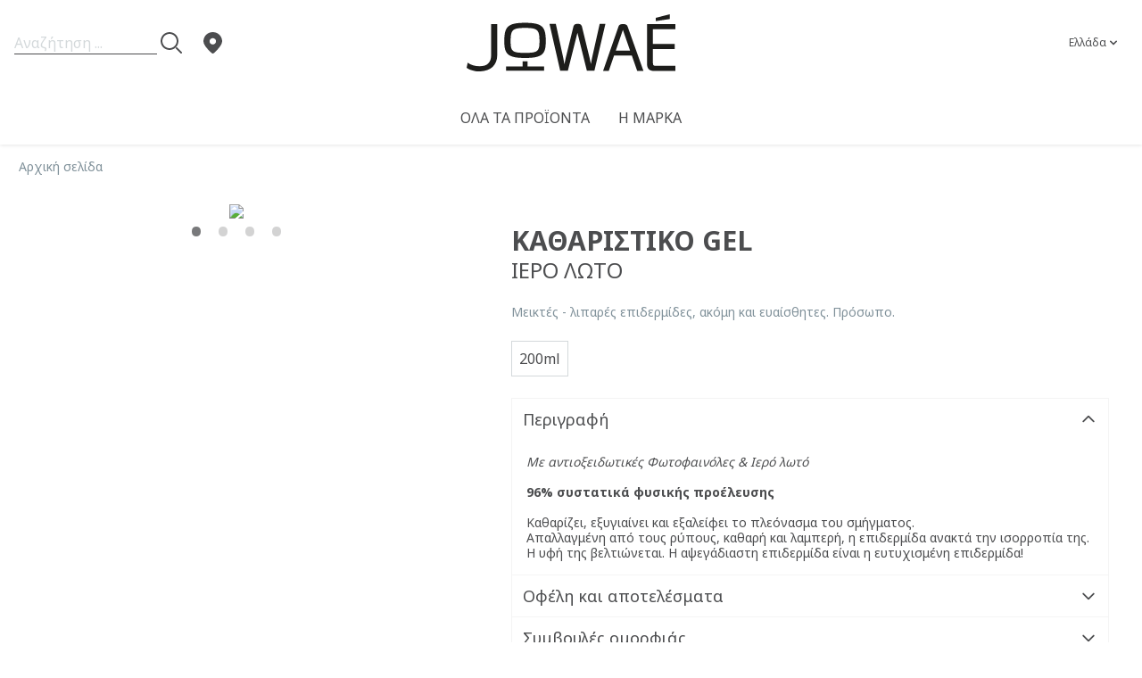

--- FILE ---
content_type: text/html; charset=utf-8
request_url: https://gr.jowae.com/p/jw10014a32090-katharistiko-gel-lotus-sacre-200ml
body_size: 24107
content:
<!doctype html>
<html data-n-head-ssr lang="el" dir="ltr" data-n-head="%7B%22lang%22:%7B%22ssr%22:%22el%22%7D,%22dir%22:%7B%22ssr%22:%22ltr%22%7D%7D">
  <head >
    <title>Καθαριστικό Gel</title><meta data-n-head="ssr" charset="utf-8"><meta data-n-head="ssr" name="viewport" content="width=device-width, initial-scale=1"><meta data-n-head="ssr" data-hid="og:site_name" name="og:site_name" content="Jowae"><meta data-n-head="ssr" data-hid="charset" charset="utf-8"><meta data-n-head="ssr" data-hid="mobile-web-app-capable" name="mobile-web-app-capable" content="yes"><meta data-n-head="ssr" data-hid="apple-mobile-web-app-title" name="apple-mobile-web-app-title" content="jowae"><meta data-n-head="ssr" data-hid="og:type" name="og:type" property="og:type" content="website"><meta data-n-head="ssr" data-hid="i18n-og" property="og:locale" content="el"><meta data-n-head="ssr" data-hid="i18n-og-alt-fr-FR" property="og:locale:alternate" content="fr_FR"><meta data-n-head="ssr" data-hid="i18n-og-alt-nl-BE" property="og:locale:alternate" content="nl_BE"><meta data-n-head="ssr" data-hid="i18n-og-alt-fr-BE" property="og:locale:alternate" content="fr_BE"><meta data-n-head="ssr" data-hid="i18n-og-alt-de" property="og:locale:alternate" content="de"><meta data-n-head="ssr" data-hid="i18n-og-alt-pt-PT" property="og:locale:alternate" content="pt_PT"><meta data-n-head="ssr" data-hid="i18n-og-alt-es" property="og:locale:alternate" content="es"><meta data-n-head="ssr" data-hid="i18n-og-alt-it" property="og:locale:alternate" content="it"><meta data-n-head="ssr" data-hid="i18n-og-alt-pl" property="og:locale:alternate" content="pl"><meta data-n-head="ssr" data-hid="i18n-og-alt-tr" property="og:locale:alternate" content="tr"><meta data-n-head="ssr" data-hid="i18n-og-alt-en-US" property="og:locale:alternate" content="en_US"><meta data-n-head="ssr" data-hid="i18n-og-alt-en" property="og:locale:alternate" content="en"><meta data-n-head="ssr" data-hid="description" name="description" content="Μεικτές - λιπαρές επιδερμίδες, ακόμη και ευαίσθητες. Πρόσωπο."><meta data-n-head="ssr" data-hid="keywords" name="keywords" content="Καθαριστικό Gel"><meta data-n-head="ssr" data-hid="og:title" property="og:title" content="Καθαριστικό Gel"><meta data-n-head="ssr" data-hid="og:url" property="og:url" content="gr.jowae.com/p/jw10014a32090-katharistiko-gel-lotus-sacre-200ml"><meta data-n-head="ssr" data-hid="og:description" property="og:description" content="Μεικτές - λιπαρές επιδερμίδες, ακόμη και ευαίσθητες. Πρόσωπο."><meta data-n-head="ssr" data-hid="og:image" property="og:image" content="https://admin.jowae.com/media/catalog/product/cache/da129369f11d1f8d8f43c72f3fe7ff29/3/6/3664262000290_texture.jpg"><link data-n-head="ssr" rel="icon" type="image/x-icon" href="/favicon.ico"><link data-n-head="ssr" rel="preconnect" href="https://fonts.googleapis.com"><link data-n-head="ssr" rel="preconnect" href="https://fonts.gstatic.com" crossorigin="true"><link data-n-head="ssr" rel="stylesheet preload prefetch" as="style" href="https://fonts.googleapis.com/css2?family=Noto+Sans:wght@400;700&amp;display=swap" type="text/css" crossorigin="anonymous"><link data-n-head="ssr" data-hid="shortcut-icon" rel="shortcut icon" href="/favicon.ico"><link data-n-head="ssr" rel="manifest" href="/_nuxt/manifest.324e728e.json" data-hid="manifest"><link data-n-head="ssr" data-hid="i18n-alt-fr" rel="alternate" href="https://fr.jowae.com/p/jw10014a32090-katharistiko-gel-lotus-sacre-200ml" hreflang="fr"><link data-n-head="ssr" data-hid="i18n-alt-fr-FR" rel="alternate" href="https://fr.jowae.com/p/jw10014a32090-katharistiko-gel-lotus-sacre-200ml" hreflang="fr-FR"><link data-n-head="ssr" data-hid="i18n-alt-nl" rel="alternate" href="https://be-nl.jowae.com/p/jw10014a32090-katharistiko-gel-lotus-sacre-200ml" hreflang="nl"><link data-n-head="ssr" data-hid="i18n-alt-nl-BE" rel="alternate" href="https://be-nl.jowae.com/p/jw10014a32090-katharistiko-gel-lotus-sacre-200ml" hreflang="nl-BE"><link data-n-head="ssr" data-hid="i18n-alt-fr-BE" rel="alternate" href="https://be-fr.jowae.com/p/jw10014a32090-katharistiko-gel-lotus-sacre-200ml" hreflang="fr-BE"><link data-n-head="ssr" data-hid="i18n-alt-de" rel="alternate" href="https://de.jowae.com/p/jw10014a32090-katharistiko-gel-lotus-sacre-200ml" hreflang="de"><link data-n-head="ssr" data-hid="i18n-alt-pt" rel="alternate" href="https://pt.jowae.com/p/jw10014a32090-katharistiko-gel-lotus-sacre-200ml" hreflang="pt"><link data-n-head="ssr" data-hid="i18n-alt-pt-PT" rel="alternate" href="https://pt.jowae.com/p/jw10014a32090-katharistiko-gel-lotus-sacre-200ml" hreflang="pt-PT"><link data-n-head="ssr" data-hid="i18n-alt-es" rel="alternate" href="https://es.jowae.com/p/jw10014a32090-katharistiko-gel-lotus-sacre-200ml" hreflang="es"><link data-n-head="ssr" data-hid="i18n-alt-it" rel="alternate" href="https://it.jowae.com/p/jw10014a32090-katharistiko-gel-lotus-sacre-200ml" hreflang="it"><link data-n-head="ssr" data-hid="i18n-alt-el" rel="alternate" href="https://gr.jowae.com/p/jw10014a32090-katharistiko-gel-lotus-sacre-200ml" hreflang="el"><link data-n-head="ssr" data-hid="i18n-alt-pl" rel="alternate" href="https://pl.jowae.com/p/jw10014a32090-katharistiko-gel-lotus-sacre-200ml" hreflang="pl"><link data-n-head="ssr" data-hid="i18n-alt-tr" rel="alternate" href="https://tr.jowae.com/p/jw10014a32090-katharistiko-gel-lotus-sacre-200ml" hreflang="tr"><link data-n-head="ssr" data-hid="i18n-alt-en" rel="alternate" href="https://www.jowae.com/p/jw10014a32090-katharistiko-gel-lotus-sacre-200ml" hreflang="en"><link data-n-head="ssr" data-hid="i18n-alt-en-US" rel="alternate" href="https://en.jowae.com/p/jw10014a32090-katharistiko-gel-lotus-sacre-200ml" hreflang="en-US"><link data-n-head="ssr" data-hid="i18n-xd" rel="alternate" href="https://en.jowae.com/p/jw10014a32090-katharistiko-gel-lotus-sacre-200ml" hreflang="x-default"><link data-n-head="ssr" data-hid="i18n-can" rel="canonical" href="https://gr.jowae.com/p/jw10014a32090-katharistiko-gel-lotus-sacre-200ml"><script data-n-head="ssr" data-hid="gtm-script">if(!window._gtm_init){window._gtm_init=1;(function(w,n,d,m,e,p){w[d]=(w[d]==1||n[d]=='yes'||n[d]==1||n[m]==1||(w[e]&&w[e][p]&&w[e][p]()))?1:0})(window,navigator,'doNotTrack','msDoNotTrack','external','msTrackingProtectionEnabled');(function(w,d,s,l,x,y){w[x]={};w._gtm_inject=function(i){if(w.doNotTrack||w[x][i])return;w[x][i]=1;w[l]=w[l]||[];w[l].push({'gtm.start':new Date().getTime(),event:'gtm.js'});var f=d.getElementsByTagName(s)[0],j=d.createElement(s);j.async=true;j.src='https://www.googletagmanager.com/gtm.js?id='+i;f.parentNode.insertBefore(j,f);};w[y]('GTM-PWGSJ5Q')})(window,document,'script','dataLayer','_gtm_ids','_gtm_inject')}</script><script data-n-head="ssr" type="application/ld+json" vmid="ldjson-schema">{"@context":"http://schema.org","@type":"Product","name":"Καθαριστικό Gel","image":["https://admin.jowae.com/media/catalog/product/cache/da129369f11d1f8d8f43c72f3fe7ff29/3/6/3664262000290_texture.jpg"],"description":"Μεικτές - λιπαρές επιδερμίδες, ακόμη και ευαίσθητες. Πρόσωπο.","sku":"JW10014A32090","mpn":"3664262000290","gtin13":"3664262000290","brand":"Jowae","aggregateRating":{"@type":"AggregateRating","ratingValue":4,"ratingCount":1,"reviewCount":1,"bestRating":5,"worstRating":1},"offers":{"@type":"Offer","url":"https://gr.jowae.com/p/jw10014a32090-katharistiko-gel-lotus-sacre-200ml","priceCurrency":"EUR","price":11.3,"itemCondition":"https://schema.org/UsedCondition","availability":"https://schema.org/InStock"}}</script><link rel="preload" href="/_nuxt/0b40e58.js" as="script"><link rel="preload" href="/_nuxt/3323e20.js" as="script"><link rel="preload" href="/_nuxt/c50cad5.js" as="script"><link rel="preload" href="/_nuxt/e8fc0d9.js" as="script"><link rel="preload" href="/_nuxt/0909a92.js" as="script"><style data-vue-ssr-id="1d957f91:0 54b08540:0 e3eccd32:0 72e10b4c:0 5a32d4c2:0 80fe8c8c:0">.slick-track[data-v-e4caeaf8]{position:relative;top:0;left:0;display:block;transform:translateZ(0)}.slick-track.slick-center[data-v-e4caeaf8]{margin-left:auto;margin-right:auto}.slick-track[data-v-e4caeaf8]:after,.slick-track[data-v-e4caeaf8]:before{display:table;content:""}.slick-track[data-v-e4caeaf8]:after{clear:both}.slick-loading .slick-track[data-v-e4caeaf8]{visibility:hidden}.slick-slide[data-v-e4caeaf8]{display:none;float:left;height:100%;min-height:1px}[dir=rtl] .slick-slide[data-v-e4caeaf8]{float:right}.slick-slide img[data-v-e4caeaf8]{display:block}.slick-slide.slick-loading img[data-v-e4caeaf8]{display:none}.slick-slide.dragging img[data-v-e4caeaf8]{pointer-events:none}.slick-initialized .slick-slide[data-v-e4caeaf8]{display:block}.slick-loading .slick-slide[data-v-e4caeaf8]{visibility:hidden}.slick-vertical .slick-slide[data-v-e4caeaf8]{display:block;height:auto;border:1px solid transparent}.slick-arrow.slick-hidden[data-v-21137603]{display:none}.slick-slider[data-v-3d1a4f76]{position:relative;display:block;box-sizing:border-box;-webkit-user-select:none;-moz-user-select:none;user-select:none;-webkit-touch-callout:none;-khtml-user-select:none;touch-action:pan-y;-webkit-tap-highlight-color:transparent}.slick-list[data-v-3d1a4f76]{position:relative;display:block;overflow:hidden;margin:0;padding:0;transform:translateZ(0)}.slick-list[data-v-3d1a4f76]:focus{outline:none}.slick-list.dragging[data-v-3d1a4f76]{cursor:pointer;cursor:hand}
/*! tailwindcss v2.2.17 | MIT License | https://tailwindcss.com*//*! modern-normalize v1.1.0 | MIT License | https://github.com/sindresorhus/modern-normalize */

/*
Document
========
*/

/**
Use a better box model (opinionated).
*/

*,
::before,
::after {
	box-sizing: border-box;
}

/**
Use a more readable tab size (opinionated).
*/

html {
	-moz-tab-size: 4;
	-o-tab-size: 4;
	   tab-size: 4;
}

/**
1. Correct the line height in all browsers.
2. Prevent adjustments of font size after orientation changes in iOS.
*/

html {
	line-height: 1.15; /* 1 */
	-webkit-text-size-adjust: 100%; /* 2 */
}

/*
Sections
========
*/

/**
Remove the margin in all browsers.
*/

body {
	margin: 0;
}

/**
Improve consistency of default fonts in all browsers. (https://github.com/sindresorhus/modern-normalize/issues/3)
*/

body {
	font-family:
		system-ui,
		-apple-system, /* Firefox supports this but not yet `system-ui` */
		'Segoe UI',
		Roboto,
		Helvetica,
		Arial,
		sans-serif,
		'Apple Color Emoji',
		'Segoe UI Emoji';
}

/*
Grouping content
================
*/

/**
1. Add the correct height in Firefox.
2. Correct the inheritance of border color in Firefox. (https://bugzilla.mozilla.org/show_bug.cgi?id=190655)
*/

hr {
	height: 0; /* 1 */
	color: inherit; /* 2 */
}

/*
Text-level semantics
====================
*/

/**
Add the correct text decoration in Chrome, Edge, and Safari.
*/

abbr[title] {
	-webkit-text-decoration: underline dotted;
	        text-decoration: underline dotted;
}

/**
Add the correct font weight in Edge and Safari.
*/

b,
strong {
	font-weight: bolder;
}

/**
1. Improve consistency of default fonts in all browsers. (https://github.com/sindresorhus/modern-normalize/issues/3)
2. Correct the odd 'em' font sizing in all browsers.
*/

code,
kbd,
samp,
pre {
	font-family:
		ui-monospace,
		SFMono-Regular,
		Consolas,
		'Liberation Mono',
		Menlo,
		monospace; /* 1 */
	font-size: 1em; /* 2 */
}

/**
Add the correct font size in all browsers.
*/

small {
	font-size: 80%;
}

/**
Prevent 'sub' and 'sup' elements from affecting the line height in all browsers.
*/

sub,
sup {
	font-size: 75%;
	line-height: 0;
	position: relative;
	vertical-align: baseline;
}

sub {
	bottom: -0.25em;
}

sup {
	top: -0.5em;
}

/*
Tabular data
============
*/

/**
1. Remove text indentation from table contents in Chrome and Safari. (https://bugs.chromium.org/p/chromium/issues/detail?id=999088, https://bugs.webkit.org/show_bug.cgi?id=201297)
2. Correct table border color inheritance in all Chrome and Safari. (https://bugs.chromium.org/p/chromium/issues/detail?id=935729, https://bugs.webkit.org/show_bug.cgi?id=195016)
*/

table {
	text-indent: 0; /* 1 */
	border-color: inherit; /* 2 */
}

/*
Forms
=====
*/

/**
1. Change the font styles in all browsers.
2. Remove the margin in Firefox and Safari.
*/

button,
input,
optgroup,
select,
textarea {
	font-family: inherit; /* 1 */
	font-size: 100%; /* 1 */
	line-height: 1.15; /* 1 */
	margin: 0; /* 2 */
}

/**
Remove the inheritance of text transform in Edge and Firefox.
1. Remove the inheritance of text transform in Firefox.
*/

button,
select { /* 1 */
	text-transform: none;
}

/**
Correct the inability to style clickable types in iOS and Safari.
*/

button,
[type='button'],
[type='reset'],
[type='submit'] {
	-webkit-appearance: button;
}

/**
Remove the inner border and padding in Firefox.
*/

::-moz-focus-inner {
	border-style: none;
	padding: 0;
}

/**
Restore the focus styles unset by the previous rule.
*/

:-moz-focusring {
	outline: 1px dotted ButtonText;
}

/**
Remove the additional ':invalid' styles in Firefox.
See: https://github.com/mozilla/gecko-dev/blob/2f9eacd9d3d995c937b4251a5557d95d494c9be1/layout/style/res/forms.css#L728-L737
*/

:-moz-ui-invalid {
	box-shadow: none;
}

/**
Remove the padding so developers are not caught out when they zero out 'fieldset' elements in all browsers.
*/

legend {
	padding: 0;
}

/**
Add the correct vertical alignment in Chrome and Firefox.
*/

progress {
	vertical-align: baseline;
}

/**
Correct the cursor style of increment and decrement buttons in Safari.
*/

::-webkit-inner-spin-button,
::-webkit-outer-spin-button {
	height: auto;
}

/**
1. Correct the odd appearance in Chrome and Safari.
2. Correct the outline style in Safari.
*/

[type='search'] {
	-webkit-appearance: textfield; /* 1 */
	outline-offset: -2px; /* 2 */
}

/**
Remove the inner padding in Chrome and Safari on macOS.
*/

::-webkit-search-decoration {
	-webkit-appearance: none;
}

/**
1. Correct the inability to style clickable types in iOS and Safari.
2. Change font properties to 'inherit' in Safari.
*/

::-webkit-file-upload-button {
	-webkit-appearance: button; /* 1 */
	font: inherit; /* 2 */
}

/*
Interactive
===========
*/

/*
Add the correct display in Chrome and Safari.
*/

summary {
	display: list-item;
}/**
 * Manually forked from SUIT CSS Base: https://github.com/suitcss/base
 * A thin layer on top of normalize.css that provides a starting point more
 * suitable for web applications.
 */

/**
 * Removes the default spacing and border for appropriate elements.
 */

blockquote,
dl,
dd,
h1,
h2,
h3,
h4,
h5,
h6,
hr,
figure,
p,
pre {
  margin: 0;
}

button {
  background-color: transparent;
  background-image: none;
}

fieldset {
  margin: 0;
  padding: 0;
}

ol,
ul {
  list-style: none;
  margin: 0;
  padding: 0;
}

/**
 * Tailwind custom reset styles
 */

/**
 * 1. Use the user's configured `sans` font-family (with Tailwind's default
 *    sans-serif font stack as a fallback) as a sane default.
 * 2. Use Tailwind's default "normal" line-height so the user isn't forced
 *    to override it to ensure consistency even when using the default theme.
 */

html {
  font-family: "Noto Sans", ui-sans-serif, system-ui, -apple-system, BlinkMacSystemFont, "Segoe UI", Roboto, "Helvetica Neue", Arial, "Noto Sans", sans-serif, "Apple Color Emoji", "Segoe UI Emoji", "Segoe UI Symbol", "Noto Color Emoji"; /* 1 */
  line-height: 1.5; /* 2 */
}


/**
 * Inherit font-family and line-height from `html` so users can set them as
 * a class directly on the `html` element.
 */

body {
  font-family: inherit;
  line-height: inherit;
}

/**
 * 1. Prevent padding and border from affecting element width.
 *
 *    We used to set this in the html element and inherit from
 *    the parent element for everything else. This caused issues
 *    in shadow-dom-enhanced elements like <details> where the content
 *    is wrapped by a div with box-sizing set to `content-box`.
 *
 *    https://github.com/mozdevs/cssremedy/issues/4
 *
 *
 * 2. Allow adding a border to an element by just adding a border-width.
 *
 *    By default, the way the browser specifies that an element should have no
 *    border is by setting it's border-style to `none` in the user-agent
 *    stylesheet.
 *
 *    In order to easily add borders to elements by just setting the `border-width`
 *    property, we change the default border-style for all elements to `solid`, and
 *    use border-width to hide them instead. This way our `border` utilities only
 *    need to set the `border-width` property instead of the entire `border`
 *    shorthand, making our border utilities much more straightforward to compose.
 *
 *    https://github.com/tailwindcss/tailwindcss/pull/116
 */

*,
::before,
::after {
  box-sizing: border-box; /* 1 */
  border-width: 0; /* 2 */
  border-style: solid; /* 2 */
  border-color: currentColor; /* 2 */
}

/*
 * Ensure horizontal rules are visible by default
 */

hr {
  border-top-width: 1px;
}

/**
 * Undo the `border-style: none` reset that Normalize applies to images so that
 * our `border-{width}` utilities have the expected effect.
 *
 * The Normalize reset is unnecessary for us since we default the border-width
 * to 0 on all elements.
 *
 * https://github.com/tailwindcss/tailwindcss/issues/362
 */

img {
  border-style: solid;
}

textarea {
  resize: vertical;
}

input::-moz-placeholder, textarea::-moz-placeholder {
  opacity: 1;
  color: #9ca3af;
}

input::placeholder,
textarea::placeholder {
  opacity: 1;
  color: #9ca3af;
}

button,
[role="button"] {
  cursor: pointer;
}

/**
 * Override legacy focus reset from Normalize with modern Firefox focus styles.
 *
 * This is actually an improvement over the new defaults in Firefox in our testing,
 * as it triggers the better focus styles even for links, which still use a dotted
 * outline in Firefox by default.
 */
 
:-moz-focusring {
	outline: auto;
}

table {
  border-collapse: collapse;
}

h1,
h2,
h3,
h4,
h5,
h6 {
  font-size: inherit;
  font-weight: inherit;
}

/**
 * Reset links to optimize for opt-in styling instead of
 * opt-out.
 */

a {
  color: inherit;
  text-decoration: inherit;
}

/**
 * Reset form element properties that are easy to forget to
 * style explicitly so you don't inadvertently introduce
 * styles that deviate from your design system. These styles
 * supplement a partial reset that is already applied by
 * normalize.css.
 */

button,
input,
optgroup,
select,
textarea {
  padding: 0;
  line-height: inherit;
  color: inherit;
}

/**
 * Use the configured 'mono' font family for elements that
 * are expected to be rendered with a monospace font, falling
 * back to the system monospace stack if there is no configured
 * 'mono' font family.
 */

pre,
code,
kbd,
samp {
  font-family: ui-monospace, SFMono-Regular, Menlo, Monaco, Consolas, "Liberation Mono", "Courier New", monospace;
}

/**
 * 1. Make replaced elements `display: block` by default as that's
 *    the behavior you want almost all of the time. Inspired by
 *    CSS Remedy, with `svg` added as well.
 *
 *    https://github.com/mozdevs/cssremedy/issues/14
 * 
 * 2. Add `vertical-align: middle` to align replaced elements more
 *    sensibly by default when overriding `display` by adding a
 *    utility like `inline`.
 *
 *    This can trigger a poorly considered linting error in some
 *    tools but is included by design.
 * 
 *    https://github.com/jensimmons/cssremedy/issues/14#issuecomment-634934210
 */

img,
svg,
video,
canvas,
audio,
iframe,
embed,
object {
  display: block; /* 1 */
  vertical-align: middle; /* 2 */
}

/**
 * Constrain images and videos to the parent width and preserve
 * their intrinsic aspect ratio.
 *
 * https://github.com/mozdevs/cssremedy/issues/14
 */

img,
video {
  max-width: 100%;
  height: auto;
}

/**
 * Ensure the default browser behavior of the `hidden` attribute.
 */

[hidden] {
  display: none;
}*, ::before, ::after{--tw-translate-x:0;--tw-translate-y:0;--tw-rotate:0;--tw-skew-x:0;--tw-skew-y:0;--tw-scale-x:1;--tw-scale-y:1;--tw-transform:translateX(var(--tw-translate-x)) translateY(var(--tw-translate-y)) rotate(var(--tw-rotate)) skewX(var(--tw-skew-x)) skewY(var(--tw-skew-y)) scaleX(var(--tw-scale-x)) scaleY(var(--tw-scale-y));--tw-border-opacity:1;border-color:rgba(229, 231, 235, var(--tw-border-opacity));--tw-ring-offset-shadow:0 0 #0000;--tw-ring-shadow:0 0 #0000;--tw-shadow:0 0 #0000;--tw-ring-inset:var(--tw-empty,/*!*/ /*!*/);--tw-ring-offset-width:0px;--tw-ring-offset-color:#fff;--tw-ring-color:rgba(59, 130, 246, 0.5);--tw-ring-offset-shadow:0 0 #0000;--tw-ring-shadow:0 0 #0000;--tw-shadow:0 0 #0000;--tw-blur:var(--tw-empty,/*!*/ /*!*/);--tw-brightness:var(--tw-empty,/*!*/ /*!*/);--tw-contrast:var(--tw-empty,/*!*/ /*!*/);--tw-grayscale:var(--tw-empty,/*!*/ /*!*/);--tw-hue-rotate:var(--tw-empty,/*!*/ /*!*/);--tw-invert:var(--tw-empty,/*!*/ /*!*/);--tw-saturate:var(--tw-empty,/*!*/ /*!*/);--tw-sepia:var(--tw-empty,/*!*/ /*!*/);--tw-drop-shadow:var(--tw-empty,/*!*/ /*!*/);--tw-filter:var(--tw-blur) var(--tw-brightness) var(--tw-contrast) var(--tw-grayscale) var(--tw-hue-rotate) var(--tw-invert) var(--tw-saturate) var(--tw-sepia) var(--tw-drop-shadow);}[type='text'],[type='email'],[type='url'],[type='password'],[type='number'],[type='date'],[type='datetime-local'],[type='month'],[type='search'],[type='tel'],[type='time'],[type='week'],[multiple],textarea,select{-webkit-appearance:none;-moz-appearance:none;appearance:none;background-color:#fff;border-color:#6b7280;border-width:1px;border-radius:0px;padding-top:0.5rem;padding-right:0.75rem;padding-bottom:0.5rem;padding-left:0.75rem;font-size:1rem;line-height:1.5rem;--tw-shadow:0 0 #0000;}[type='text']:focus, [type='email']:focus, [type='url']:focus, [type='password']:focus, [type='number']:focus, [type='date']:focus, [type='datetime-local']:focus, [type='month']:focus, [type='search']:focus, [type='tel']:focus, [type='time']:focus, [type='week']:focus, [multiple]:focus, textarea:focus, select:focus{outline:2px solid transparent;outline-offset:2px;--tw-ring-inset:var(--tw-empty,/*!*/ /*!*/);--tw-ring-offset-width:0px;--tw-ring-offset-color:#fff;--tw-ring-color:#2563eb;--tw-ring-offset-shadow:var(--tw-ring-inset) 0 0 0 var(--tw-ring-offset-width) var(--tw-ring-offset-color);--tw-ring-shadow:var(--tw-ring-inset) 0 0 0 calc(1px + var(--tw-ring-offset-width)) var(--tw-ring-color);box-shadow:var(--tw-ring-offset-shadow), var(--tw-ring-shadow), var(--tw-shadow);border-color:#2563eb;}input::-moz-placeholder, textarea::-moz-placeholder{color:#6b7280;opacity:1;}input::placeholder,textarea::placeholder{color:#6b7280;opacity:1;}::-webkit-datetime-edit-fields-wrapper{padding:0;}::-webkit-date-and-time-value{min-height:1.5em;}select{background-image:url("data:image/svg+xml,%3csvg xmlns='http://www.w3.org/2000/svg' fill='none' viewBox='0 0 20 20'%3e%3cpath stroke='%236b7280' stroke-linecap='round' stroke-linejoin='round' stroke-width='1.5' d='M6 8l4 4 4-4'/%3e%3c/svg%3e");background-position:right 0.5rem center;background-repeat:no-repeat;background-size:1.5em 1.5em;padding-right:2.5rem;-webkit-print-color-adjust:exact;color-adjust:exact;}[multiple]{background-image:initial;background-position:initial;background-repeat:unset;background-size:initial;padding-right:0.75rem;-webkit-print-color-adjust:unset;color-adjust:unset;}[type='checkbox'],[type='radio']{-webkit-appearance:none;-moz-appearance:none;appearance:none;padding:0;-webkit-print-color-adjust:exact;color-adjust:exact;display:inline-block;vertical-align:middle;background-origin:border-box;-webkit-user-select:none;-moz-user-select:none;user-select:none;flex-shrink:0;height:1rem;width:1rem;color:#2563eb;background-color:#fff;border-color:#6b7280;border-width:1px;--tw-shadow:0 0 #0000;}[type='checkbox']{border-radius:0px;}[type='radio']{border-radius:100%;}[type='checkbox']:focus,[type='radio']:focus{outline:2px solid transparent;outline-offset:2px;--tw-ring-inset:var(--tw-empty,/*!*/ /*!*/);--tw-ring-offset-width:2px;--tw-ring-offset-color:#fff;--tw-ring-color:#2563eb;--tw-ring-offset-shadow:var(--tw-ring-inset) 0 0 0 var(--tw-ring-offset-width) var(--tw-ring-offset-color);--tw-ring-shadow:var(--tw-ring-inset) 0 0 0 calc(2px + var(--tw-ring-offset-width)) var(--tw-ring-color);box-shadow:var(--tw-ring-offset-shadow), var(--tw-ring-shadow), var(--tw-shadow);}[type='checkbox']:checked,[type='radio']:checked{border-color:transparent;background-color:currentColor;background-size:100% 100%;background-position:center;background-repeat:no-repeat;}[type='checkbox']:checked{background-image:url("data:image/svg+xml,%3csvg viewBox='0 0 16 16' fill='white' xmlns='http://www.w3.org/2000/svg'%3e%3cpath d='M12.207 4.793a1 1 0 010 1.414l-5 5a1 1 0 01-1.414 0l-2-2a1 1 0 011.414-1.414L6.5 9.086l4.293-4.293a1 1 0 011.414 0z'/%3e%3c/svg%3e");}[type='radio']:checked{background-image:url("data:image/svg+xml,%3csvg viewBox='0 0 16 16' fill='white' xmlns='http://www.w3.org/2000/svg'%3e%3ccircle cx='8' cy='8' r='3'/%3e%3c/svg%3e");}[type='checkbox']:checked:hover,[type='checkbox']:checked:focus,[type='radio']:checked:hover,[type='radio']:checked:focus{border-color:transparent;background-color:currentColor;}[type='checkbox']:indeterminate{background-image:url("data:image/svg+xml,%3csvg xmlns='http://www.w3.org/2000/svg' fill='none' viewBox='0 0 16 16'%3e%3cpath stroke='white' stroke-linecap='round' stroke-linejoin='round' stroke-width='2' d='M4 8h8'/%3e%3c/svg%3e");border-color:transparent;background-color:currentColor;background-size:100% 100%;background-position:center;background-repeat:no-repeat;}[type='checkbox']:indeterminate:hover,[type='checkbox']:indeterminate:focus{border-color:transparent;background-color:currentColor;}[type='file']{background:unset;border-color:inherit;border-width:0;border-radius:0;padding:0;font-size:unset;line-height:inherit;}[type='file']:focus{outline:1px auto -webkit-focus-ring-color;}.container{width:100%;}@media (min-width: 640px){.container{max-width:640px;}}@media (min-width: 768px){.container{max-width:768px;}}@media (min-width: 1024px){.container{max-width:1024px;}}@media (min-width: 1280px){.container{max-width:1280px;}}@media (min-width: 1408px){.container{max-width:1408px;}}@media (min-width: 1536px){.container{max-width:1536px;}}.sr-only{position:absolute;width:1px;height:1px;padding:0;margin:-1px;overflow:hidden;clip:rect(0, 0, 0, 0);white-space:nowrap;border-width:0;}.pointer-events-none{pointer-events:none;}.visible{visibility:visible;}.static{position:static;}.fixed{position:fixed;}.absolute{position:absolute;}.relative{position:relative;}.sticky{position:-webkit-sticky;position:sticky;}.inset-0{top:0px;right:0px;bottom:0px;left:0px;}.inset-x-0{left:0px;right:0px;}.inset-y-0{top:0px;bottom:0px;}.right-4{right:1rem;}.bottom-4{bottom:1rem;}.top-1\/2{top:50%;}.left-\[-70px\]{left:-70px;}.right-\[-70px\]{right:-70px;}.top-0{top:0px;}.left-0{left:0px;}.right-3{right:0.75rem;}.top-5{top:1.25rem;}.right-0{right:0px;}.bottom-0{bottom:0px;}.top-16{top:4rem;}.top-\[48px\]{top:48px;}.bottom-12{bottom:3rem;}.top-1{top:0.25rem;}.right-1{right:0.25rem;}.top-2{top:0.5rem;}.-bottom-5{bottom:-1.25rem;}.top-8{top:2rem;}.left-4{left:1rem;}.z-30{z-index:30;}.z-0{z-index:0;}.z-\[1\]{z-index:1;}.z-10{z-index:10;}.z-40{z-index:40;}.z-20{z-index:20;}.z-50{z-index:50;}.z-\[60\]{z-index:60;}.col-span-3{grid-column:span 3 / span 3;}.col-span-1{grid-column:span 1 / span 1;}.col-span-2{grid-column:span 2 / span 2;}.float-right{float:right;}.m-0{margin:0px;}.m-auto{margin:auto;}.my-16{margin-top:4rem;margin-bottom:4rem;}.mx-auto{margin-left:auto;margin-right:auto;}.my-5{margin-top:1.25rem;margin-bottom:1.25rem;}.my-0{margin-top:0px;margin-bottom:0px;}.mx-\[5px\]{margin-left:5px;margin-right:5px;}.my-4{margin-top:1rem;margin-bottom:1rem;}.my-2{margin-top:0.5rem;margin-bottom:0.5rem;}.mx-4{margin-left:1rem;margin-right:1rem;}.my-8{margin-top:2rem;margin-bottom:2rem;}.-my-2{margin-top:-0.5rem;margin-bottom:-0.5rem;}.-mx-4{margin-left:-1rem;margin-right:-1rem;}.-mx-2{margin-left:-0.5rem;margin-right:-0.5rem;}.mx-2{margin-left:0.5rem;margin-right:0.5rem;}.my-6{margin-top:1.5rem;margin-bottom:1.5rem;}.mx-5{margin-left:1.25rem;margin-right:1.25rem;}.-mx-8{margin-left:-2rem;margin-right:-2rem;}.mb-16{margin-bottom:4rem;}.mb-8{margin-bottom:2rem;}.mb-1{margin-bottom:0.25rem;}.mt-4{margin-top:1rem;}.mt-2{margin-top:0.5rem;}.mb-0{margin-bottom:0px;}.mr-1{margin-right:0.25rem;}.mb-\[30px\]{margin-bottom:30px;}.ml-4{margin-left:1rem;}.mb-2{margin-bottom:0.5rem;}.ml-3{margin-left:0.75rem;}.mt-1{margin-top:0.25rem;}.mb-6{margin-bottom:1.5rem;}.mt-3{margin-top:0.75rem;}.mb-10{margin-bottom:2.5rem;}.mb-4{margin-bottom:1rem;}.mb-7{margin-bottom:1.75rem;}.mt-5{margin-top:1.25rem;}.mt-8{margin-top:2rem;}.ml-2{margin-left:0.5rem;}.-ml-3{margin-left:-0.75rem;}.mt-6{margin-top:1.5rem;}.mt-10{margin-top:2.5rem;}.ml-6{margin-left:1.5rem;}.mr-2{margin-right:0.5rem;}.ml-8{margin-left:2rem;}.mr-4{margin-right:1rem;}.ml-1{margin-left:0.25rem;}.mt-9{margin-top:2.25rem;}.mb-5{margin-bottom:1.25rem;}.mb-32{margin-bottom:8rem;}.ml-16{margin-left:4rem;}.mb-px{margin-bottom:1px;}.block{display:block;}.\!block{display:block !important;}.inline-block{display:inline-block;}.flex{display:flex;}.inline-flex{display:inline-flex;}.table{display:table;}.grid{display:grid;}.hidden{display:none;}.\!hidden{display:none !important;}.h-full{height:100%;}.h-5{height:1.25rem;}.h-4{height:1rem;}.h-24{height:6rem;}.h-\[20px\]{height:20px;}.h-3{height:0.75rem;}.h-screen{height:100vh;}.h-12{height:3rem;}.h-3\.5{height:0.875rem;}.h-14{height:3.5rem;}.h-6{height:1.5rem;}.h-8{height:2rem;}.h-16{height:4rem;}.\!h-4{height:1rem !important;}.h-40{height:10rem;}.h-48{height:12rem;}.h-\[80px\]{height:80px;}.h-7{height:1.75rem;}.h-0\.5{height:0.125rem;}.h-0{height:0px;}.h-9{height:2.25rem;}.h-\[170px\]{height:170px;}.h-\[5px\]{height:5px;}.h-\[54px\]{height:54px;}.h-20{height:5rem;}.h-\[min-content\]{height:-moz-min-content;height:min-content;}.h-\[4px\]{height:4px;}.h-\[360px\]{height:360px;}.h-80{height:20rem;}.h-\[60px\]{height:60px;}.h-60{height:15rem;}.max-h-96{max-height:24rem;}.max-h-\[200px\]{max-height:200px;}.min-h-\[96px\]{min-height:96px;}.min-h-100{min-height:30rem;}.min-h-52{min-height:13rem;}.min-h-\[354px\]{min-height:354px;}.min-h-\[55px\]{min-height:55px;}.w-full{width:100%;}.w-5{width:1.25rem;}.w-4{width:1rem;}.w-24{width:6rem;}.w-\[20px\]{width:20px;}.w-3{width:0.75rem;}.w-52{width:13rem;}.w-64{width:16rem;}.w-3\.5{width:0.875rem;}.w-\[170px\]{width:170px;}.w-6{width:1.5rem;}.w-1\/2{width:50%;}.w-72{width:18rem;}.\!w-4{width:1rem !important;}.w-\[308px\]{width:308px;}.w-\[436px\]{width:436px;}.w-4\/5{width:80%;}.w-auto{width:auto;}.w-12{width:3rem;}.w-48{width:12rem;}.w-60{width:15rem;}.w-\[80px\]{width:80px;}.w-screen{width:100vw;}.w-9{width:2.25rem;}.w-min{width:-moz-min-content;width:min-content;}.w-\[300px\]{width:300px;}.w-20{width:5rem;}.w-\[100px\]{width:100px;}.w-\[150px\]{width:150px;}.w-8{width:2rem;}.w-7{width:1.75rem;}.w-32{width:8rem;}.w-3\/5{width:60%;}.w-2\/5{width:40%;}.w-\[60px\]{width:60px;}.w-\[195px\]{width:195px;}.min-w-full{min-width:100%;}.max-w-\[1270px\]{max-width:1270px;}.max-w-7xl{max-width:80rem;}.max-w-full{max-width:100%;}.max-w-\[160px\]{max-width:160px;}.max-w-\[1280px\]{max-width:1280px;}.max-w-\[278px\]{max-width:278px;}.max-w-xs{max-width:20rem;}.max-w-lg{max-width:32rem;}.max-w-\[360px\]{max-width:360px;}.max-w-\[950px\]{max-width:950px;}.max-w-\[500px\]{max-width:500px;}.flex-1{flex:1 1 0%;}.flex-shrink-0{flex-shrink:0;}.flex-grow{flex-grow:1;}.flex-grow-0{flex-grow:0;}.origin-top-right{transform-origin:top right;}.-translate-y-full{--tw-translate-y:-100%;transform:var(--tw-transform);}.translate-y-0{--tw-translate-y:0px;transform:var(--tw-transform);}.-translate-x-full{--tw-translate-x:-100%;transform:var(--tw-transform);}.translate-x-0{--tw-translate-x:0px;transform:var(--tw-transform);}.-translate-y-1\/2{--tw-translate-y:-50%;transform:var(--tw-transform);}.translate-x-full{--tw-translate-x:100%;transform:var(--tw-transform);}.translate-y-4{--tw-translate-y:1rem;transform:var(--tw-transform);}.rotate-180{--tw-rotate:180deg;transform:var(--tw-transform);}.scale-95{--tw-scale-x:.95;--tw-scale-y:.95;transform:var(--tw-transform);}.scale-100{--tw-scale-x:1;--tw-scale-y:1;transform:var(--tw-transform);}.transform{transform:var(--tw-transform);}.cursor-pointer{cursor:pointer;}.cursor-not-allowed{cursor:not-allowed;}.select-none{-webkit-user-select:none;-moz-user-select:none;user-select:none;}.resize-none{resize:none;}.list-inside{list-style-position:inside;}.list-none{list-style-type:none;}.list-disc{list-style-type:disc;}.grid-cols-1{grid-template-columns:repeat(1, minmax(0, 1fr));}.grid-cols-2{grid-template-columns:repeat(2, minmax(0, 1fr));}.grid-cols-4{grid-template-columns:repeat(4, minmax(0, 1fr));}.grid-cols-3{grid-template-columns:repeat(3, minmax(0, 1fr));}.grid-cols-5{grid-template-columns:repeat(5, minmax(0, 1fr));}.flex-row{flex-direction:row;}.flex-col{flex-direction:column;}.flex-col-reverse{flex-direction:column-reverse;}.flex-wrap{flex-wrap:wrap;}.items-start{align-items:flex-start;}.items-end{align-items:flex-end;}.items-center{align-items:center;}.justify-start{justify-content:flex-start;}.\!justify-start{justify-content:flex-start !important;}.justify-end{justify-content:flex-end;}.justify-center{justify-content:center;}.\!justify-center{justify-content:center !important;}.justify-between{justify-content:space-between;}.justify-around{justify-content:space-around;}.justify-items-start{justify-items:start;}.justify-items-end{justify-items:end;}.justify-items-center{justify-items:center;}.gap-3{gap:0.75rem;}.gap-8{gap:2rem;}.gap-4{gap:1rem;}.gap-5{gap:1.25rem;}.gap-2{gap:0.5rem;}.gap-1{gap:0.25rem;}.gap-0{gap:0px;}.gap-x-4{-moz-column-gap:1rem;column-gap:1rem;}.gap-x-8{-moz-column-gap:2rem;column-gap:2rem;}.gap-y-2{row-gap:0.5rem;}.gap-x-3{-moz-column-gap:0.75rem;column-gap:0.75rem;}.gap-x-2{-moz-column-gap:0.5rem;column-gap:0.5rem;}.gap-x-1{-moz-column-gap:0.25rem;column-gap:0.25rem;}.space-y-1 > :not([hidden]) ~ :not([hidden]){--tw-space-y-reverse:0;margin-top:calc(0.25rem * calc(1 - var(--tw-space-y-reverse)));margin-bottom:calc(0.25rem * var(--tw-space-y-reverse));}.space-y-2 > :not([hidden]) ~ :not([hidden]){--tw-space-y-reverse:0;margin-top:calc(0.5rem * calc(1 - var(--tw-space-y-reverse)));margin-bottom:calc(0.5rem * var(--tw-space-y-reverse));}.space-x-1 > :not([hidden]) ~ :not([hidden]){--tw-space-x-reverse:0;margin-right:calc(0.25rem * var(--tw-space-x-reverse));margin-left:calc(0.25rem * calc(1 - var(--tw-space-x-reverse)));}.space-y-4 > :not([hidden]) ~ :not([hidden]){--tw-space-y-reverse:0;margin-top:calc(1rem * calc(1 - var(--tw-space-y-reverse)));margin-bottom:calc(1rem * var(--tw-space-y-reverse));}.space-y-8 > :not([hidden]) ~ :not([hidden]){--tw-space-y-reverse:0;margin-top:calc(2rem * calc(1 - var(--tw-space-y-reverse)));margin-bottom:calc(2rem * var(--tw-space-y-reverse));}.space-x-2 > :not([hidden]) ~ :not([hidden]){--tw-space-x-reverse:0;margin-right:calc(0.5rem * var(--tw-space-x-reverse));margin-left:calc(0.5rem * calc(1 - var(--tw-space-x-reverse)));}.space-y-5 > :not([hidden]) ~ :not([hidden]){--tw-space-y-reverse:0;margin-top:calc(1.25rem * calc(1 - var(--tw-space-y-reverse)));margin-bottom:calc(1.25rem * var(--tw-space-y-reverse));}.space-y-6 > :not([hidden]) ~ :not([hidden]){--tw-space-y-reverse:0;margin-top:calc(1.5rem * calc(1 - var(--tw-space-y-reverse)));margin-bottom:calc(1.5rem * var(--tw-space-y-reverse));}.space-x-3 > :not([hidden]) ~ :not([hidden]){--tw-space-x-reverse:0;margin-right:calc(0.75rem * var(--tw-space-x-reverse));margin-left:calc(0.75rem * calc(1 - var(--tw-space-x-reverse)));}.space-y-3 > :not([hidden]) ~ :not([hidden]){--tw-space-y-reverse:0;margin-top:calc(0.75rem * calc(1 - var(--tw-space-y-reverse)));margin-bottom:calc(0.75rem * var(--tw-space-y-reverse));}.space-y-reverse > :not([hidden]) ~ :not([hidden]){--tw-space-y-reverse:1;}.divide-y-2 > :not([hidden]) ~ :not([hidden]){--tw-divide-y-reverse:0;border-top-width:calc(2px * calc(1 - var(--tw-divide-y-reverse)));border-bottom-width:calc(2px * var(--tw-divide-y-reverse));}.divide-y > :not([hidden]) ~ :not([hidden]){--tw-divide-y-reverse:0;border-top-width:calc(1px * calc(1 - var(--tw-divide-y-reverse)));border-bottom-width:calc(1px * var(--tw-divide-y-reverse));}.divide-rg-black > :not([hidden]) ~ :not([hidden]){--tw-divide-opacity:1;border-color:rgba(76, 77, 79, var(--tw-divide-opacity));}.divide-white > :not([hidden]) ~ :not([hidden]){--tw-divide-opacity:1;border-color:rgba(255, 255, 255, var(--tw-divide-opacity));}.overflow-hidden{overflow:hidden;}.overflow-x-auto{overflow-x:auto;}.overflow-y-auto{overflow-y:auto;}.overflow-y-scroll{overflow-y:scroll;}.whitespace-nowrap{white-space:nowrap;}.rounded-lg{border-radius:0.5rem;}.rounded-full{border-radius:9999px;}.rounded-sm{border-radius:0.125rem;}.rounded{border-radius:0.25rem;}.rounded-md{border-radius:0.375rem;}.rounded-none{border-radius:0px;}.border-2{border-width:2px;}.border{border-width:1px;}.\!border-2{border-width:2px !important;}.border-t-0{border-top-width:0px;}.border-r-0{border-right-width:0px;}.border-b{border-bottom-width:1px;}.border-l-0{border-left-width:0px;}.border-t-2{border-top-width:2px;}.border-b-4{border-bottom-width:4px;}.border-b-2{border-bottom-width:2px;}.border-t{border-top-width:1px;}.border-solid{border-style:solid;}.border-none{border-style:none;}.border-red-400{--tw-border-opacity:1;border-color:rgba(248, 113, 113, var(--tw-border-opacity));}.border-rg-grey-3{--tw-border-opacity:1;border-color:rgba(212, 217, 219, var(--tw-border-opacity));}.border-rg-grey-4{--tw-border-opacity:1;border-color:rgba(244, 244, 244, var(--tw-border-opacity));}.border-rg-black{--tw-border-opacity:1;border-color:rgba(76, 77, 79, var(--tw-border-opacity));}.border-transparent{border-color:transparent;}.border-rg-grey-1{--tw-border-opacity:1;border-color:rgba(98, 107, 116, var(--tw-border-opacity));}.border-black{--tw-border-opacity:1;border-color:rgba(0, 0, 0, var(--tw-border-opacity));}.border-rg-warning{--tw-border-opacity:1;border-color:rgba(249, 41, 91, var(--tw-border-opacity));}.border-gray-600{--tw-border-opacity:1;border-color:rgba(75, 85, 99, var(--tw-border-opacity));}.border-white{--tw-border-opacity:1;border-color:rgba(255, 255, 255, var(--tw-border-opacity));}.border-gray-200{--tw-border-opacity:1;border-color:rgba(229, 231, 235, var(--tw-border-opacity));}.bg-gray-500{--tw-bg-opacity:1;background-color:rgba(107, 114, 128, var(--tw-bg-opacity));}.bg-rg-grey-4{--tw-bg-opacity:1;background-color:rgba(244, 244, 244, var(--tw-bg-opacity));}.bg-white{--tw-bg-opacity:1;background-color:rgba(255, 255, 255, var(--tw-bg-opacity));}.bg-rg-black{--tw-bg-opacity:1;background-color:rgba(76, 77, 79, var(--tw-bg-opacity));}.bg-transparent{background-color:transparent;}.bg-black{--tw-bg-opacity:1;background-color:rgba(0, 0, 0, var(--tw-bg-opacity));}.bg-rg-grey-3{--tw-bg-opacity:1;background-color:rgba(212, 217, 219, var(--tw-bg-opacity));}.bg-rg-grey-1{--tw-bg-opacity:1;background-color:rgba(98, 107, 116, var(--tw-bg-opacity));}.bg-rg-warning{--tw-bg-opacity:1;background-color:rgba(249, 41, 91, var(--tw-bg-opacity));}.bg-rg-grey-2{--tw-bg-opacity:1;background-color:rgba(128, 145, 154, var(--tw-bg-opacity));}.bg-gray-100{--tw-bg-opacity:1;background-color:rgba(243, 244, 246, var(--tw-bg-opacity));}.bg-opacity-75{--tw-bg-opacity:0.75;}.bg-opacity-80{--tw-bg-opacity:0.8;}.bg-opacity-50{--tw-bg-opacity:0.5;}.bg-opacity-30{--tw-bg-opacity:0.3;}.\!bg-none{background-image:none !important;}.bg-cover{background-size:cover;}.bg-center{background-position:center;}.bg-no-repeat{background-repeat:no-repeat;}.object-contain{-o-object-fit:contain;object-fit:contain;}.object-cover{-o-object-fit:cover;object-fit:cover;}.p-4{padding:1rem;}.p-3{padding:0.75rem;}.p-0{padding:0px;}.p-\[5px\]{padding:5px;}.p-5{padding:1.25rem;}.p-2{padding:0.5rem;}.p-8{padding:2rem;}.p-1{padding:0.25rem;}.px-2{padding-left:0.5rem;padding-right:0.5rem;}.px-4{padding-left:1rem;padding-right:1rem;}.py-3{padding-top:0.75rem;padding-bottom:0.75rem;}.py-4{padding-top:1rem;padding-bottom:1rem;}.py-6{padding-top:1.5rem;padding-bottom:1.5rem;}.px-8{padding-left:2rem;padding-right:2rem;}.py-2{padding-top:0.5rem;padding-bottom:0.5rem;}.px-1{padding-left:0.25rem;padding-right:0.25rem;}.px-0{padding-left:0px;padding-right:0px;}.py-1{padding-top:0.25rem;padding-bottom:0.25rem;}.py-0{padding-top:0px;padding-bottom:0px;}.px-1\.5{padding-left:0.375rem;padding-right:0.375rem;}.px-5{padding-left:1.25rem;padding-right:1.25rem;}.py-5{padding-top:1.25rem;padding-bottom:1.25rem;}.px-12{padding-left:3rem;padding-right:3rem;}.py-12{padding-top:3rem;padding-bottom:3rem;}.py-1\.5{padding-top:0.375rem;padding-bottom:0.375rem;}.px-10{padding-left:2.5rem;padding-right:2.5rem;}.py-8{padding-top:2rem;padding-bottom:2rem;}.py-px{padding-top:1px;padding-bottom:1px;}.\!py-4{padding-top:1rem !important;padding-bottom:1rem !important;}.\!py-8{padding-top:2rem !important;padding-bottom:2rem !important;}.pb-5{padding-bottom:1.25rem;}.pt-3{padding-top:0.75rem;}.pb-8{padding-bottom:2rem;}.pr-2{padding-right:0.5rem;}.pt-2{padding-top:0.5rem;}.pb-3\.5{padding-bottom:0.875rem;}.pb-3{padding-bottom:0.75rem;}.pr-0{padding-right:0px;}.pt-4{padding-top:1rem;}.pb-20{padding-bottom:5rem;}.pb-4{padding-bottom:1rem;}.pr-8{padding-right:2rem;}.pr-4{padding-right:1rem;}.pl-2{padding-left:0.5rem;}.pl-4{padding-left:1rem;}.pr-16{padding-right:4rem;}.pb-14{padding-bottom:3.5rem;}.pt-8{padding-top:2rem;}.pt-6{padding-top:1.5rem;}.pt-9{padding-top:2.25rem;}.text-left{text-align:left;}.text-center{text-align:center;}.align-middle{vertical-align:middle;}.font-mono{font-family:ui-monospace, SFMono-Regular, Menlo, Monaco, Consolas, "Liberation Mono", "Courier New", monospace;}.text-sm{font-size:0.875rem;line-height:1.25rem;}.text-lg{font-size:1.125rem;line-height:1.75rem;}.text-\[0px\]{font-size:0px;}.text-\[45px\]{font-size:45px;}.text-xs{font-size:0.75rem;line-height:1rem;}.text-2xl{font-size:1.5rem;line-height:2rem;}.text-\[24px\]{font-size:24px;}.text-xl{font-size:1.25rem;line-height:1.75rem;}.text-\[10px\]{font-size:10px;}.text-base{font-size:1rem;line-height:1.5rem;}.text-\[14px\]{font-size:14px;}.text-\[20px\]{font-size:20px;}.text-4xl{font-size:2.25rem;line-height:2.5rem;}.text-\[12px\]{font-size:12px;}.font-bold{font-weight:700;}.font-medium{font-weight:500;}.\!font-bold{font-weight:700 !important;}.\!font-normal{font-weight:400 !important;}.uppercase{text-transform:uppercase;}.italic{font-style:italic;}.leading-4{line-height:1rem;}.leading-\[0px\]{line-height:0px;}.leading-tight{line-height:1.25;}.leading-5{line-height:1.25rem;}.leading-\[29px\]{line-height:29px;}.leading-\[17px\]{line-height:17px;}.leading-\[12px\]{line-height:12px;}.leading-\[22px\]{line-height:22px;}.leading-\[29\.25px\]{line-height:29.25px;}.leading-\[58\.5px\]{line-height:58.5px;}.leading-\[15px\]{line-height:15px;}.tracking-\[0\.25em\]{letter-spacing:0.25em;}.text-red-900{--tw-text-opacity:1;color:rgba(127, 29, 29, var(--tw-text-opacity));}.text-rg-grey-1{--tw-text-opacity:1;color:rgba(98, 107, 116, var(--tw-text-opacity));}.text-red-600{--tw-text-opacity:1;color:rgba(220, 38, 38, var(--tw-text-opacity));}.text-rg-black{--tw-text-opacity:1;color:rgba(76, 77, 79, var(--tw-text-opacity));}.text-white{--tw-text-opacity:1;color:rgba(255, 255, 255, var(--tw-text-opacity));}.text-rg-grey-2{--tw-text-opacity:1;color:rgba(128, 145, 154, var(--tw-text-opacity));}.text-transparent{color:transparent;}.text-gray-700{--tw-text-opacity:1;color:rgba(55, 65, 81, var(--tw-text-opacity));}.text-gray-400{--tw-text-opacity:1;color:rgba(156, 163, 175, var(--tw-text-opacity));}.text-gray-500{--tw-text-opacity:1;color:rgba(107, 114, 128, var(--tw-text-opacity));}.text-gray-900{--tw-text-opacity:1;color:rgba(17, 24, 39, var(--tw-text-opacity));}.text-black{--tw-text-opacity:1;color:rgba(0, 0, 0, var(--tw-text-opacity));}.underline{text-decoration:underline;}.line-through{text-decoration:line-through;}.placeholder-red-400::-moz-placeholder{--tw-placeholder-opacity:1;color:rgba(248, 113, 113, var(--tw-placeholder-opacity));}.placeholder-red-400::placeholder{--tw-placeholder-opacity:1;color:rgba(248, 113, 113, var(--tw-placeholder-opacity));}.placeholder-rg-grey-3::-moz-placeholder{--tw-placeholder-opacity:1;color:rgba(212, 217, 219, var(--tw-placeholder-opacity));}.placeholder-rg-grey-3::placeholder{--tw-placeholder-opacity:1;color:rgba(212, 217, 219, var(--tw-placeholder-opacity));}.opacity-25{opacity:0.25;}.opacity-75{opacity:0.75;}.opacity-0{opacity:0;}.opacity-100{opacity:1;}.opacity-80{opacity:0.8;}.shadow-rg{--tw-shadow:0px 1px 4px rgba(0, 0, 0, 0.1);box-shadow:var(--tw-ring-offset-shadow, 0 0 #0000), var(--tw-ring-shadow, 0 0 #0000), var(--tw-shadow);}.shadow{--tw-shadow:0 1px 3px 0 rgba(0, 0, 0, 0.1), 0 1px 2px 0 rgba(0, 0, 0, 0.06);box-shadow:var(--tw-ring-offset-shadow, 0 0 #0000), var(--tw-ring-shadow, 0 0 #0000), var(--tw-shadow);}.shadow-md{--tw-shadow:0 4px 6px -1px rgba(0, 0, 0, 0.1), 0 2px 4px -1px rgba(0, 0, 0, 0.06);box-shadow:var(--tw-ring-offset-shadow, 0 0 #0000), var(--tw-ring-shadow, 0 0 #0000), var(--tw-shadow);}.shadow-xl{--tw-shadow:0 20px 25px -5px rgba(0, 0, 0, 0.1), 0 10px 10px -5px rgba(0, 0, 0, 0.04);box-shadow:var(--tw-ring-offset-shadow, 0 0 #0000), var(--tw-ring-shadow, 0 0 #0000), var(--tw-shadow);}.outline-none{outline:2px solid transparent;outline-offset:2px;}.ring-1{--tw-ring-offset-shadow:var(--tw-ring-inset) 0 0 0 var(--tw-ring-offset-width) var(--tw-ring-offset-color);--tw-ring-shadow:var(--tw-ring-inset) 0 0 0 calc(1px + var(--tw-ring-offset-width)) var(--tw-ring-color);box-shadow:var(--tw-ring-offset-shadow), var(--tw-ring-shadow), var(--tw-shadow, 0 0 #0000);}.ring-0{--tw-ring-offset-shadow:var(--tw-ring-inset) 0 0 0 var(--tw-ring-offset-width) var(--tw-ring-offset-color);--tw-ring-shadow:var(--tw-ring-inset) 0 0 0 calc(0px + var(--tw-ring-offset-width)) var(--tw-ring-color);box-shadow:var(--tw-ring-offset-shadow), var(--tw-ring-shadow), var(--tw-shadow, 0 0 #0000);}.ring-black{--tw-ring-opacity:1;--tw-ring-color:rgba(0, 0, 0, var(--tw-ring-opacity));}.ring-rg-black{--tw-ring-opacity:1;--tw-ring-color:rgba(76, 77, 79, var(--tw-ring-opacity));}.ring-opacity-5{--tw-ring-opacity:0.05;}.ring-offset-2{--tw-ring-offset-width:2px;}.ring-offset-0{--tw-ring-offset-width:0px;}.filter{filter:var(--tw-filter);}.transition{transition-property:background-color, border-color, color, fill, stroke, opacity, box-shadow, transform, filter, -webkit-backdrop-filter;transition-property:background-color, border-color, color, fill, stroke, opacity, box-shadow, transform, filter, backdrop-filter;transition-property:background-color, border-color, color, fill, stroke, opacity, box-shadow, transform, filter, backdrop-filter, -webkit-backdrop-filter;transition-timing-function:cubic-bezier(0.4, 0, 0.2, 1);transition-duration:150ms;}.transition-colors{transition-property:background-color, border-color, color, fill, stroke;transition-timing-function:cubic-bezier(0.4, 0, 0.2, 1);transition-duration:150ms;}.transition-opacity{transition-property:opacity;transition-timing-function:cubic-bezier(0.4, 0, 0.2, 1);transition-duration:150ms;}.transition-all{transition-property:all;transition-timing-function:cubic-bezier(0.4, 0, 0.2, 1);transition-duration:150ms;}.delay-200{transition-delay:200ms;}.duration-100{transition-duration:100ms;}.duration-75{transition-duration:75ms;}.duration-150{transition-duration:150ms;}.duration-300{transition-duration:300ms;}.duration-200{transition-duration:200ms;}.duration-500{transition-duration:500ms;}.ease-in-out{transition-timing-function:cubic-bezier(0.4, 0, 0.2, 1);}.ease-out{transition-timing-function:cubic-bezier(0, 0, 0.2, 1);}.ease-in{transition-timing-function:cubic-bezier(0.4, 0, 1, 1);}.ease-linear{transition-timing-function:linear;}.first-letter\:capitalize::first-letter{text-transform:capitalize;}.hover\:border-rg-black:hover{--tw-border-opacity:1;border-color:rgba(76, 77, 79, var(--tw-border-opacity));}.hover\:bg-rg-grey-3:hover{--tw-bg-opacity:1;background-color:rgba(212, 217, 219, var(--tw-bg-opacity));}.hover\:bg-rg-grey-4:hover{--tw-bg-opacity:1;background-color:rgba(244, 244, 244, var(--tw-bg-opacity));}.hover\:tracking-wider:hover{letter-spacing:0.05em;}.hover\:text-rg-black:hover{--tw-text-opacity:1;color:rgba(76, 77, 79, var(--tw-text-opacity));}.hover\:text-gray-500:hover{--tw-text-opacity:1;color:rgba(107, 114, 128, var(--tw-text-opacity));}.hover\:underline:hover{text-decoration:underline;}.hover\:transition:hover{transition-property:background-color, border-color, color, fill, stroke, opacity, box-shadow, transform, filter, -webkit-backdrop-filter;transition-property:background-color, border-color, color, fill, stroke, opacity, box-shadow, transform, filter, backdrop-filter;transition-property:background-color, border-color, color, fill, stroke, opacity, box-shadow, transform, filter, backdrop-filter, -webkit-backdrop-filter;transition-timing-function:cubic-bezier(0.4, 0, 0.2, 1);transition-duration:150ms;}.focus\:border-red-400:focus{--tw-border-opacity:1;border-color:rgba(248, 113, 113, var(--tw-border-opacity));}.focus\:border-rg-grey-1:focus{--tw-border-opacity:1;border-color:rgba(98, 107, 116, var(--tw-border-opacity));}.focus\:border-rg-black:focus{--tw-border-opacity:1;border-color:rgba(76, 77, 79, var(--tw-border-opacity));}.focus\:outline-none:focus{outline:2px solid transparent;outline-offset:2px;}.focus\:ring-0:focus{--tw-ring-offset-shadow:var(--tw-ring-inset) 0 0 0 var(--tw-ring-offset-width) var(--tw-ring-offset-color);--tw-ring-shadow:var(--tw-ring-inset) 0 0 0 calc(0px + var(--tw-ring-offset-width)) var(--tw-ring-color);box-shadow:var(--tw-ring-offset-shadow), var(--tw-ring-shadow), var(--tw-shadow, 0 0 #0000);}.focus\:ring-1:focus{--tw-ring-offset-shadow:var(--tw-ring-inset) 0 0 0 var(--tw-ring-offset-width) var(--tw-ring-offset-color);--tw-ring-shadow:var(--tw-ring-inset) 0 0 0 calc(1px + var(--tw-ring-offset-width)) var(--tw-ring-color);box-shadow:var(--tw-ring-offset-shadow), var(--tw-ring-shadow), var(--tw-shadow, 0 0 #0000);}.focus\:ring-2:focus{--tw-ring-offset-shadow:var(--tw-ring-inset) 0 0 0 var(--tw-ring-offset-width) var(--tw-ring-offset-color);--tw-ring-shadow:var(--tw-ring-inset) 0 0 0 calc(2px + var(--tw-ring-offset-width)) var(--tw-ring-color);box-shadow:var(--tw-ring-offset-shadow), var(--tw-ring-shadow), var(--tw-shadow, 0 0 #0000);}.focus\:ring-rg-black:focus{--tw-ring-opacity:1;--tw-ring-color:rgba(76, 77, 79, var(--tw-ring-opacity));}.focus\:ring-white:focus{--tw-ring-opacity:1;--tw-ring-color:rgba(255, 255, 255, var(--tw-ring-opacity));}.focus\:ring-indigo-500:focus{--tw-ring-opacity:1;--tw-ring-color:rgba(99, 102, 241, var(--tw-ring-opacity));}.focus\:ring-offset-2:focus{--tw-ring-offset-width:2px;}.focus\:ring-offset-0:focus{--tw-ring-offset-width:0px;}.focus\:ring-offset-rg-black:focus{--tw-ring-offset-color:#4C4D4F;}.disabled\:cursor-not-allowed:disabled{cursor:not-allowed;}.disabled\:bg-rg-grey-4:disabled{--tw-bg-opacity:1;background-color:rgba(244, 244, 244, var(--tw-bg-opacity));}.disabled\:text-rg-grey-1:disabled{--tw-text-opacity:1;color:rgba(98, 107, 116, var(--tw-text-opacity));}.group:hover .group-hover\:border-rg-black{--tw-border-opacity:1;border-color:rgba(76, 77, 79, var(--tw-border-opacity));}@media (min-width: 640px){.sm\:mx-0{margin-left:0px;margin-right:0px;}.sm\:-mx-6{margin-left:-1.5rem;margin-right:-1.5rem;}.sm\:inline-block{display:inline-block;}.sm\:h-screen{height:100vh;}.sm\:w-80{width:20rem;}.sm\:translate-y-0{--tw-translate-y:0px;transform:var(--tw-transform);}.sm\:scale-95{--tw-scale-x:.95;--tw-scale-y:.95;transform:var(--tw-transform);}.sm\:scale-100{--tw-scale-x:1;--tw-scale-y:1;transform:var(--tw-transform);}.sm\:p-0{padding:0px;}.sm\:px-6{padding-left:1.5rem;padding-right:1.5rem;}.sm\:pr-20{padding-right:5rem;}.sm\:align-middle{vertical-align:middle;}}@media (min-width: 768px){.md\:mx-2{margin-left:0.5rem;margin-right:0.5rem;}.md\:w-auto{width:auto;}}@media (min-width: 1024px){.lg\:static{position:static;}.lg\:sticky{position:-webkit-sticky;position:sticky;}.lg\:inset-auto{top:auto;right:auto;bottom:auto;left:auto;}.lg\:order-2{order:2;}.lg\:col-span-3{grid-column:span 3 / span 3;}.lg\:col-span-1{grid-column:span 1 / span 1;}.lg\:col-span-2{grid-column:span 2 / span 2;}.lg\:col-span-7{grid-column:span 7 / span 7;}.lg\:col-span-5{grid-column:span 5 / span 5;}.lg\:my-24{margin-top:6rem;margin-bottom:6rem;}.lg\:mx-0{margin-left:0px;margin-right:0px;}.lg\:-mx-8{margin-left:-2rem;margin-right:-2rem;}.lg\:mx-auto{margin-left:auto;margin-right:auto;}.lg\:-mx-0{margin-left:0px;margin-right:0px;}.lg\:mt-0{margin-top:0px;}.lg\:ml-6{margin-left:1.5rem;}.lg\:\!mb-8{margin-bottom:2rem !important;}.lg\:\!mb-4{margin-bottom:1rem !important;}.lg\:mb-4{margin-bottom:1rem;}.lg\:mb-0{margin-bottom:0px;}.lg\:mb-8{margin-bottom:2rem;}.lg\:mb-10{margin-bottom:2.5rem;}.lg\:mb-6{margin-bottom:1.5rem;}.lg\:mb-1{margin-bottom:0.25rem;}.lg\:mt-8{margin-top:2rem;}.lg\:mt-14{margin-top:3.5rem;}.lg\:mb-12{margin-bottom:3rem;}.lg\:mt-4{margin-top:1rem;}.lg\:block{display:block;}.lg\:\!block{display:block !important;}.lg\:flex{display:flex;}.lg\:inline-flex{display:inline-flex;}.lg\:grid{display:grid;}.lg\:hidden{display:none;}.lg\:\!hidden{display:none !important;}.lg\:h-\[300px\]{height:300px;}.lg\:h-\[min-content\]{height:-moz-min-content;height:min-content;}.lg\:h-80{height:20rem;}.lg\:h-96{height:24rem;}.lg\:h-\[60px\]{height:60px;}.lg\:max-h-full{max-height:100%;}.lg\:min-h-\[376px\]{min-height:376px;}.lg\:w-1\/2{width:50%;}.lg\:w-1\/3{width:33.333333%;}.lg\:w-auto{width:auto;}.lg\:w-64{width:16rem;}.lg\:w-2\/5{width:40%;}.lg\:w-\[300px\]{width:300px;}.lg\:w-\[296px\]{width:296px;}.lg\:w-\[200px\]{width:200px;}.lg\:w-full{width:100%;}.lg\:w-\[765px\]{width:765px;}.lg\:w-\[433px\]{width:433px;}.lg\:w-\[350px\]{width:350px;}.lg\:w-\[295px\]{width:295px;}.lg\:w-\[60px\]{width:60px;}.lg\:w-96{width:24rem;}.lg\:w-48{width:12rem;}.lg\:w-80{width:20rem;}.lg\:max-w-lg{max-width:32rem;}.lg\:max-w-\[1270px\]{max-width:1270px;}.lg\:max-w-7xl{max-width:80rem;}.lg\:max-w-\[590px\]{max-width:590px;}.lg\:max-w-\[480px\]{max-width:480px;}.lg\:grid-cols-4{grid-template-columns:repeat(4, minmax(0, 1fr));}.lg\:grid-cols-5{grid-template-columns:repeat(5, minmax(0, 1fr));}.lg\:grid-cols-6{grid-template-columns:repeat(6, minmax(0, 1fr));}.lg\:grid-cols-2{grid-template-columns:repeat(2, minmax(0, 1fr));}.lg\:grid-cols-7{grid-template-columns:repeat(7, minmax(0, 1fr));}.lg\:grid-cols-3{grid-template-columns:repeat(3, minmax(0, 1fr));}.lg\:grid-cols-12{grid-template-columns:repeat(12, minmax(0, 1fr));}.lg\:flex-row{flex-direction:row;}.lg\:flex-col{flex-direction:column;}.lg\:content-center{align-content:center;}.lg\:items-center{align-items:center;}.lg\:items-stretch{align-items:stretch;}.lg\:justify-start{justify-content:flex-start;}.lg\:justify-center{justify-content:center;}.lg\:justify-between{justify-content:space-between;}.lg\:gap-8{gap:2rem;}.lg\:gap-4{gap:1rem;}.lg\:gap-10{gap:2.5rem;}.lg\:gap-6{gap:1.5rem;}.lg\:gap-16{gap:4rem;}.lg\:gap-y-10{row-gap:2.5rem;}.lg\:gap-x-5{-moz-column-gap:1.25rem;column-gap:1.25rem;}.lg\:gap-x-4{-moz-column-gap:1rem;column-gap:1rem;}.lg\:space-y-4 > :not([hidden]) ~ :not([hidden]){--tw-space-y-reverse:0;margin-top:calc(1rem * calc(1 - var(--tw-space-y-reverse)));margin-bottom:calc(1rem * var(--tw-space-y-reverse));}.lg\:space-y-0 > :not([hidden]) ~ :not([hidden]){--tw-space-y-reverse:0;margin-top:calc(0px * calc(1 - var(--tw-space-y-reverse)));margin-bottom:calc(0px * var(--tw-space-y-reverse));}.lg\:space-x-2 > :not([hidden]) ~ :not([hidden]){--tw-space-x-reverse:0;margin-right:calc(0.5rem * var(--tw-space-x-reverse));margin-left:calc(0.5rem * calc(1 - var(--tw-space-x-reverse)));}.lg\:space-y-5 > :not([hidden]) ~ :not([hidden]){--tw-space-y-reverse:0;margin-top:calc(1.25rem * calc(1 - var(--tw-space-y-reverse)));margin-bottom:calc(1.25rem * var(--tw-space-y-reverse));}.lg\:whitespace-nowrap{white-space:nowrap;}.lg\:border{border-width:1px;}.lg\:border-black{--tw-border-opacity:1;border-color:rgba(0, 0, 0, var(--tw-border-opacity));}.lg\:bg-rg-black{--tw-bg-opacity:1;background-color:rgba(76, 77, 79, var(--tw-bg-opacity));}.lg\:bg-rg-grey-4{--tw-bg-opacity:1;background-color:rgba(244, 244, 244, var(--tw-bg-opacity));}.lg\:p-8{padding:2rem;}.lg\:p-4{padding:1rem;}.lg\:p-12{padding:3rem;}.lg\:py-10{padding-top:2.5rem;padding-bottom:2.5rem;}.lg\:px-20{padding-left:5rem;padding-right:5rem;}.lg\:px-0{padding-left:0px;padding-right:0px;}.lg\:px-2{padding-left:0.5rem;padding-right:0.5rem;}.lg\:px-8{padding-left:2rem;padding-right:2rem;}.lg\:py-8{padding-top:2rem;padding-bottom:2rem;}.lg\:px-28{padding-left:7rem;padding-right:7rem;}.lg\:px-4{padding-left:1rem;padding-right:1rem;}.lg\:px-5{padding-left:1.25rem;padding-right:1.25rem;}.lg\:\!py-4{padding-top:1rem !important;padding-bottom:1rem !important;}.lg\:pb-0{padding-bottom:0px;}.lg\:pr-16{padding-right:4rem;}.lg\:pl-0{padding-left:0px;}.lg\:pb-4{padding-bottom:1rem;}.lg\:pt-4{padding-top:1rem;}.lg\:text-left{text-align:left;}.lg\:text-2xl{font-size:1.5rem;line-height:2rem;}.lg\:text-sm{font-size:0.875rem;line-height:1.25rem;}.lg\:text-lg{font-size:1.125rem;line-height:1.75rem;}.lg\:\!text-\[30px\]{font-size:30px !important;}.lg\:\!text-\[24px\]{font-size:24px !important;}.lg\:text-4xl{font-size:2.25rem;line-height:2.5rem;}.lg\:\!leading-\[37px\]{line-height:37px !important;}.lg\:\!leading-\[29px\]{line-height:29px !important;}.lg\:leading-\[17px\]{line-height:17px;}.lg\:leading-\[29\.25px\]{line-height:29.25px;}.lg\:leading-\[22px\]{line-height:22px;}.lg\:text-white{--tw-text-opacity:1;color:rgba(255, 255, 255, var(--tw-text-opacity));}.lg\:text-rg-black{--tw-text-opacity:1;color:rgba(76, 77, 79, var(--tw-text-opacity));}.lg\:shadow-rg{--tw-shadow:0px 1px 4px rgba(0, 0, 0, 0.1);box-shadow:var(--tw-ring-offset-shadow, 0 0 #0000), var(--tw-ring-shadow, 0 0 #0000), var(--tw-shadow);}}@media (min-width: 1280px){.xl\:col-auto{grid-column:auto;}.xl\:w-28{width:7rem;}.xl\:px-0{padding-left:0px;padding-right:0px;}}@media (min-width: 1408px){.\31\.5xl\:ml-2{margin-left:0.5rem;}.\31\.5xl\:ml-3{margin-left:0.75rem;}.\31\.5xl\:block{display:block;}.\31\.5xl\:px-2{padding-left:0.5rem;padding-right:0.5rem;}.\31\.5xl\:px-4{padding-left:1rem;padding-right:1rem;}}
@media (max-width:450px){html.axeptio-widget--open>body{top:0!important}}.rg-title{font-size:1.5rem;line-height:2rem;line-height:29.25px}@media (min-width: 1024px){.rg-title{font-size:2.25rem;line-height:2.5rem}.rg-title{line-height:2.75rem}}.rg-title-lg{font-size:2.25rem;line-height:2.5rem;line-height:58.5px}.rg-subtitle{font-size:1.125rem;line-height:1.75rem;line-height:22px}@media (min-width: 1024px){.rg-subtitle{font-size:1.5rem;line-height:2rem}.rg-subtitle{line-height:29.25px}}.rg-subtitle-2{font-size:0.875rem;line-height:1.25rem;font-weight:700;line-height:17px}@media (min-width: 1024px){.rg-subtitle-2{font-size:1.125rem;line-height:1.75rem}.rg-subtitle-2{line-height:22px}}.rg-text{font-size:0.875rem;line-height:1.25rem;line-height:17px}@media (min-width: 1024px){.rg-text{font-size:1.125rem;line-height:1.75rem}.rg-text{line-height:22px}}.rg-text-sm{font-size:14px;font-weight:400;line-height:15px}@media (min-width: 1024px){.rg-text-sm{line-height:17px}}.rg-text-xs{font-size:12px;font-weight:400;line-height:15px}.screen-height{min-height:calc(100vh - 9rem);max-height:calc(100vh - 9rem)}@media (min-width:1024px){.screen-height{min-height:calc(100vh - 10rem);max-height:calc(100vh - 10rem)}}.toasted-primary.warning.error{--tw-bg-opacity:1 !important;background-color:rgba(249, 41, 91, var(--tw-bg-opacity)) !important}a.slide,button.slide{background:linear-gradient(90deg,#4c4d4f 50%,transparent 0)!important;border:1px solid #4c4d4f!important;background-size:250% 100%!important;background-position:0 100%!important;transition:all .3s ease!important}a.slide:hover, button.slide:hover{--tw-bg-opacity:1;background-color:rgba(76, 77, 79, var(--tw-bg-opacity));--tw-text-opacity:1;color:rgba(76, 77, 79, var(--tw-text-opacity))}a.slide:hover,button.slide:hover{background-position:100% 0!important;background-color:#fff!important;text-decoration:none}button:disabled{cursor:not-allowed;--tw-bg-opacity:1;background-color:rgba(98, 107, 116, var(--tw-bg-opacity))}.overflow-y-scroll::-webkit-scrollbar{-webkit-appearance:none;width:7px}.overflow-y-scroll::-webkit-scrollbar-thumb{--tw-bg-opacity:1;background-color:rgba(98, 107, 116, var(--tw-bg-opacity));box-shadow:0 2px 10px 0 rgba(0,0,0,.13)}.overflow-y-scroll::-webkit-scrollbar-track{--tw-bg-opacity:1;background-color:rgba(244, 244, 244, var(--tw-bg-opacity))}.vue-tel-input{display:flex;text-align:left;border-width:2px;transition-property:background-color, border-color, color, fill, stroke, opacity, box-shadow, transform, filter, -webkit-backdrop-filter;transition-property:background-color, border-color, color, fill, stroke, opacity, box-shadow, transform, filter, backdrop-filter;transition-property:background-color, border-color, color, fill, stroke, opacity, box-shadow, transform, filter, backdrop-filter, -webkit-backdrop-filter;transition-timing-function:cubic-bezier(0.4, 0, 0.2, 1);transition-duration:150ms}.vue-tel-input:focus{outline:2px solid transparent;outline-offset:2px;--tw-ring-offset-shadow:var(--tw-ring-inset) 0 0 0 var(--tw-ring-offset-width) var(--tw-ring-offset-color);--tw-ring-shadow:var(--tw-ring-inset) 0 0 0 calc(0px + var(--tw-ring-offset-width)) var(--tw-ring-color);box-shadow:var(--tw-ring-offset-shadow), var(--tw-ring-shadow), var(--tw-shadow, 0 0 #0000)}.vue-tel-input.disabled .dropdown,.vue-tel-input.disabled .selection,.vue-tel-input.disabled input{cursor:no-drop}.vue-tel-input:focus-within{border-color:#383e44}.vti__dropdown{display:flex;flex-direction:column;align-content:center;justify-content:center;position:relative;padding:7px;cursor:pointer}.vti__dropdown.show{max-height:300px;overflow:scroll}.vti__dropdown.disabled,.vti__dropdown.open{background-color:#f3f3f3}.vti__dropdown.disabled{cursor:no-drop;outline:none}.vti__dropdown:hover{background-color:#f3f3f3}.vti__selection{font-size:.8em;display:flex;align-items:center}.vti__selection .vti__country-code{color:#666}.vti__flag-wrapper{display:inline-block;width:30px;text-align:center}.vti__flag{margin-right:5px;margin-left:5px}.vti__dropdown-list{z-index:1;padding:0;margin:0;text-align:left;list-style:none;max-height:200px;overflow-y:scroll;position:absolute;left:-1px;background-color:#fff;border:1px solid #ccc}.vti__dropdown-list.below{top:33px}.vti__dropdown-list.above{top:auto;bottom:100%}.vti__dropdown-arrow{transform:scaleY(.5);display:inline-block;color:#666}.vti__dropdown-item{cursor:pointer;padding:4px 15px}.vti__dropdown-item.highlighted{background-color:#f3f3f3}.vti__dropdown-item.last-preferred{border-bottom:1px solid #cacaca}.vti__dropdown-item .vti__flag{display:inline-block;margin-right:5px}.vti__input{border:none;border-radius:0 2px 2px 0;width:100%;outline:none;padding:16px 16px 16px 7px}.vti__search_box{border:1px solid #ccc;width:94%;padding:7px;margin:2px}
.loading-page[data-v-4880f474]{position:fixed;top:0;right:0;z-index:1000;padding:1rem;text-align:center;font-size:3rem;font-family:sans-serif;display:flex;flex-direction:column;align-items:center;justify-content:center}.loading[data-v-4880f474]{display:inline-block;width:4rem;height:4rem;border-radius:50%;border:4px solid rgba(59,63,61,.705);border-top-color:#ecf3f2;animation:spin-data-v-4880f474 1s ease-in-out infinite}@keyframes spin-data-v-4880f474{to{-webkit-transform:rotate(1turn)}}
.slick-next, .slick-prev{position:absolute;top:50%;display:flex;height:6rem;width:6rem;cursor:pointer;align-items:center;justify-content:flex-start;border-style:none;background-color:transparent;padding:0px;outline:2px solid transparent;outline-offset:2px}.slick-next,.slick-prev{transform:translateY(-50%)}.slick-prev{left:-70px}.slick-next{right:-70px}.slick-next.slick-disabled, .slick-prev.slick-disabled{cursor:not-allowed;opacity:0.25}.slick-dotted.slick-slider{margin-bottom:30px}.slick-dots{margin:0px;display:block;width:100%;list-style-type:none;padding:0px;text-align:center}.slick-dots li{position:relative;margin-top:0px;margin-bottom:0px;margin-left:5px;margin-right:5px;display:inline-block;height:20px;width:20px;cursor:pointer;padding:0px}.slick-dots li button{display:block;height:20px;width:20px;cursor:pointer;border-style:none;background-color:transparent;padding:5px;font-size:0px;line-height:0px;color:transparent;outline:2px solid transparent;outline-offset:2px}.slick-dots li button:focus, .slick-dots li button:hover{outline:2px solid transparent;outline-offset:2px}.slick-dots li button:focus:before, .slick-dots li button:hover:before{opacity:1}.slick-dots li button:before{position:absolute;top:0px;left:0px;height:20px;width:20px;text-align:center;font-size:45px;line-height:0px;--tw-text-opacity:1;color:rgba(76, 77, 79, var(--tw-text-opacity));-webkit-font-smoothing:antialiased;-moz-osx-font-smoothing:grayscale;opacity:0.25;content:"•"}.slick-dots li.slick-active button:before{--tw-text-opacity:1;color:rgba(76, 77, 79, var(--tw-text-opacity));opacity:0.75}
.accordions .accordion:not(:last-child){border-bottom-width:0px}</style>
  </head>
  <body >
    <noscript data-n-head="ssr" data-hid="gtm-noscript" data-pbody="true"><iframe src="https://www.googletagmanager.com/ns.html?id=GTM-PWGSJ5Q&" height="0" width="0" style="display:none;visibility:hidden" title="gtm"></iframe></noscript><div data-server-rendered="true" id="__nuxt"><!----><div id="__layout"><div class="text-rg-black pb-14 lg:pb-0"><header><div><div class="bg-white shadow-rg lg:hidden"><div class="relative z-10"><div class="absolute inset-0 bg-opacity-50 bg-rg-black" style="display:none;"></div> <!----> <div class="transition-colors"><div class="px-1.5 mx-auto max-w-7xl"><div class="flex relative justify-between items-center h-16"><div class="flex absolute inset-y-0 left-0 items-center lg:hidden"><button class="inline-flex justify-center items-center p-2 rounded-md transition text-rg-black focus:outline-none focus:ring-0"><div class="w-5 h-5"><svg version="1.1" xmlns="http://www.w3.org/2000/svg" xmlns:xlink="http://www.w3.org/1999/xlink" x="0px" y="0px" viewBox="0 0 17 18" xml:space="preserve" style="enable-background:new 0 0 17 18;"><style type="text/css">
    .st0{fill:#4C4D4F;}
  </style> <g id="Calque_2_00000183962891818819121420000011768958544851719311_"><g id="Calque_4"><path d="M1,2h15c0.6,0,1-0.4,1-1s-0.4-1-1-1H1C0.4,0,0,0.4,0,1S0.4,2,1,2z" class="st0"></path> <path d="M1,10h10c0.6,0,1-0.4,1-1s-0.4-1-1-1H1C0.4,8,0,8.4,0,9S0.4,10,1,10z" class="st0"></path> <path d="M16,16H1c-0.6,0-1,0.4-1,1s0.4,1,1,1h15c0.6,0,1-0.4,1-1S16.6,16,16,16z" class="st0"></path></g></g></svg></div></button></div> <div class="flex flex-1 justify-center items-center lg:items-stretch lg:justify-start"><a href="/" class="nuxt-link-active"><img src="/_nuxt/img/logo.3176e9e.svg" alt="Jowae Ελλάδα" class="h-6"></a></div> <div class="flex absolute inset-y-0 right-0 items-center pr-0 lg:static lg:inset-auto lg:ml-6"><button class="p-1 rounded-md text-rg-black focus:outline-none focus:ring-0"><div class="w-5 h-5"><svg version="1.1" xmlns="http://www.w3.org/2000/svg" xmlns:xlink="http://www.w3.org/1999/xlink" x="0px" y="0px" viewBox="0 0 24 24" xml:space="preserve" style="enable-background:new 0 0 24 24;"><style type="text/css">
    .st0{fill:#4C4D4F;}
  </style> <g id="Calque_2_00000173135506509991254520000016566527505717817994_"><g id="Calque_4"><path d="M20,10c0-5.5-4.5-10-10-10S0,4.5,0,10s4.5,10,10,10S20,15.5,20,10z M10,18c-4.4,0-8-3.6-8-8s3.6-8,8-8
        s8,3.6,8,8S14.4,18,10,18z" class="st0"></path> <path d="M23.7,22.3l-5-5c-0.4-0.4-1-0.4-1.4,0s-0.4,1,0,1.4l5,5c0.4,0.4,1,0.4,1.4,0c0,0,0,0,0,0
        C24.1,23.3,24.1,22.7,23.7,22.3C23.7,22.3,23.7,22.3,23.7,22.3z" class="st0"></path></g></g></svg></div></button> <!----></div></div></div></div></div></div> <!----> <div class="fixed inset-0 z-50 bg-opacity-30 bg-rg-black" style="display:none;"></div> <div class="overflow-y-auto fixed z-[60] inset-y-0 top-0 w-full max-w-xs bg-white" style="display:none;"><button class="inline-flex absolute justify-center items-center p-2 mt-1 ml-2 rounded-md transition text-rg-black focus:outline-none focus:ring-2 focus:ring-offset-2 focus:ring-offset-rg-black focus:ring-white"><svg xmlns="http://www.w3.org/2000/svg" fill="none" viewBox="0 0 24 24" stroke="currentColor" class="w-6 h-6 w-5 h-5"><path stroke-linecap="round" stroke-linejoin="round" stroke-width="2" d="M6 18L18 6M6 6l12 12"></path></svg></button> <div class="flex flex-col justify-between min-h-full"><div><div class="px-5"><div class="flex justify-center py-3 border-b-2 border-rg-black"><a href="/" class="nuxt-link-active"><img src="/_nuxt/img/logo.3176e9e.svg" alt="Jowae Ελλάδα" class="h-8"></a></div></div> <nav class="divide-y-2"><div class="px-4 py-5"><div><a href="/c/ola-ta-proionta" class="flex justify-between items-center"><div class="rg-text text-rg-black hover:underline uppercase">Όλα τα προϊόντα</div></a></div> <!----></div><div class="px-4 py-5"><div class="flex justify-between items-center cursor-pointer"><div class="rg-text text-rg-black hover:underline uppercase">Η μαρκα</div> <div class="w-4 h-4"><svg xmlns="http://www.w3.org/2000/svg" fill="none" viewBox="0 0 24 24" stroke="currentColor"><path stroke-linecap="round" stroke-linejoin="round" stroke-width="4" d="M19 9l-7 7-7-7"></path></svg></div></div> <!----></div> <div class="px-4 py-5 text-white bg-rg-black"><div class="flex items-center space-x-3"><div class="w-5 h-5"><svg xmlns="http://www.w3.org/2000/svg" viewBox="0 0 20 20" fill="currentColor"><path fill-rule="evenodd" d="M5.05 4.05a7 7 0 119.9 9.9L10 18.9l-4.95-4.95a7 7 0 010-9.9zM10 11a2 2 0 100-4 2 2 0 000 4z" clip-rule="evenodd"></path></svg></div> <a href="/storelocator" class="rg-text uppercase hover:underline">
                  Σημεία πώλησης
                </a></div></div> <!----></nav></div> <div><div class="relative z-30 text-center"><div><button class="inline-flex justify-center items-center px-4 text-sm leading-4 border rounded-lg pr-2 border-none text-xs py-4 inverted border-rg-black bg-white text-rg-black"><span>Χώρα : Ελλάδα</span> <div class="!h-4 !w-4"><svg xmlns="http://www.w3.org/2000/svg" viewBox="0 0 20 20" fill="currentColor"><path fill-rule="evenodd" d="M14.707 12.707a1 1 0 01-1.414 0L10 9.414l-3.293 3.293a1 1 0 01-1.414-1.414l4-4a1 1 0 011.414 0l4 4a1 1 0 010 1.414z" clip-rule="evenodd"></path></svg></div></button></div> <!----></div></div></div></div></div> <div class="hidden bg-white shadow-rg lg:block"><!----> <div class="flex relative justify-center"><div class="grid grid-cols-3 justify-between items-center px-4 w-full h-full text-rg-black"><div class="flex relative col-span-1 items-center"><input type="text" placeholder="Αναζήτηση ..." value="" class="p-0 border-t-0 border-r-0 border-b border-l-0 border-rg-black text-rg-grey-1 placeholder-rg-grey-3 focus:outline-none focus:ring-0 focus:border-rg-black max-w-[160px]"> <button class="inline-flex justify-center items-center px-4 text-sm leading-4 border rounded-lg bg-transparent border-none py-4 inverted border-rg-black bg-white text-rg-black"><!----> <div class="-ml-3 w-6 h-6"><svg version="1.1" xmlns="http://www.w3.org/2000/svg" xmlns:xlink="http://www.w3.org/1999/xlink" x="0px" y="0px" viewBox="0 0 24 24" xml:space="preserve" style="enable-background:new 0 0 24 24;"><style type="text/css">
    .st0{fill:#4C4D4F;}
  </style> <g id="Calque_2_00000173135506509991254520000016566527505717817994_"><g id="Calque_4"><path d="M20,10c0-5.5-4.5-10-10-10S0,4.5,0,10s4.5,10,10,10S20,15.5,20,10z M10,18c-4.4,0-8-3.6-8-8s3.6-8,8-8
        s8,3.6,8,8S14.4,18,10,18z" class="st0"></path> <path d="M23.7,22.3l-5-5c-0.4-0.4-1-0.4-1.4,0s-0.4,1,0,1.4l5,5c0.4,0.4,1,0.4,1.4,0c0,0,0,0,0,0
        C24.1,23.3,24.1,22.7,23.7,22.3C23.7,22.3,23.7,22.3,23.7,22.3z" class="st0"></path></g></g></svg></div></button> <a href="/storelocator" class="inline-flex justify-center text-center items-center px-4 text-sm leading-4 border rounded-lg uppercase whitespace-nowrap border-none px-0 lg:px-2 1.5xl:px-2 text-xs py-4 inverted border-rg-black bg-white text-rg-black"><span class="hidden 1.5xl:block">Σημεία πώλησης</span> <div class="1.5xl:ml-2 flex-shrink-0 h-6 w-6"><svg version="1.1" xmlns="http://www.w3.org/2000/svg" xmlns:xlink="http://www.w3.org/1999/xlink" x="0px" y="0px" viewBox="0 0 26 30.3" xml:space="preserve" class="h-full" style="enable-background:new 0 0 26 30.3;"><style type="text/css">
    .st0{fill:#4C4D4F;}
  </style> <g id="Calque_2_00000160912605754156413820000002863990272496804794_"><g id="Calque_4"><path d="M13,0C5.8,0,0,5.8,0,13c0,5.8,8.3,13.8,11.7,16.8c0.8,0.7,1.9,0.7,2.7,0C17.7,26.8,26,18.8,26,13
        C26,5.8,20.2,0,13,0z M13,17.5c-2.5,0-4.5-2-4.5-4.5s2-4.5,4.5-4.5s4.5,2,4.5,4.5C17.5,15.5,15.5,17.5,13,17.5
        C13,17.5,13,17.5,13,17.5z" class="st0"></path></g></g></svg></div></a> <div class="absolute left-0 top-16 z-30 bg-white divide-y-2" style="display:none;"></div></div> <div class="flex justify-center"><a href="/" class="nuxt-link-active"><img src="/_nuxt/img/logo.3176e9e.svg" alt="Jowae Ελλάδα" class="col-span-1 my-4 h-16"></a></div> <div class="flex col-span-1 justify-end items-center"><!----> <!----> <div class="relative z-30"><div><button class="inline-flex justify-center items-center px-4 text-sm leading-4 border rounded-lg pr-2 border-none text-xs py-4 inverted border-rg-black bg-white text-rg-black"><span>Ελλάδα</span> <div class="!h-4 !w-4"><svg xmlns="http://www.w3.org/2000/svg" viewBox="0 0 20 20" fill="currentColor"><path fill-rule="evenodd" d="M5.293 7.293a1 1 0 011.414 0L10 10.586l3.293-3.293a1 1 0 111.414 1.414l-4 4a1 1 0 01-1.414 0l-4-4a1 1 0 010-1.414z" clip-rule="evenodd"></path></svg></div></button></div> <!----></div></div></div></div> <div><nav class="flex relative mt-4 z-20 justify-center text-base text-rg-black"><div class="flex flex-col px-4 group"><div class="border-b-4 pt-2 pb-3.5 border-transparent transition-colors duration-300 cursor-pointer hover:border-rg-black group-hover:border-rg-black"><a href="/" class="uppercase whitespace-nowrap nuxt-link-active">
      Όλα τα προϊόντα
    </a></div> <!----></div><div class="flex flex-col px-4 group"><div class="border-b-4 pt-2 pb-3.5 border-transparent transition-colors duration-300 cursor-pointer hover:border-rg-black group-hover:border-rg-black"><a href="/" class="uppercase whitespace-nowrap nuxt-link-active">
      Η μαρκα
    </a></div> <div class="absolute inset-x-0 bottom-0 top-[48px] z-10 w-full hidden"><div class="bg-white shadow-md"><div class="flex max-w-[1280px] mx-auto gap-3 p-2 justify-center"><div class="w-[308px]"><div class="flex flex-col p-4 space-y-2"><div class="flex justify-center max-w-[278px] max-h-[200px]"><a href="/" class="nuxt-link-active"><img src="https://admin.jowae.com/media/catalog/category/jowae_menu_brand_brand2_550x400.jpg" alt="" class="object-cover cursor-pointer"></a></div> <div class="text-center"><a href="/" class="nuxt-link-active"><div class="rg-subtitle-2">Η μαρκα</div> <!----></a></div></div></div><div class="w-[308px]"><div class="flex flex-col p-4 space-y-2"><div class="flex justify-center max-w-[278px] max-h-[200px]"><a href="/" class="nuxt-link-active"><img src="https://admin.jowae.com/media/catalog/category/jowae_menu_musthave_offer_550x400.jpg" alt="" class="object-cover cursor-pointer"></a></div> <div class="text-center"><a href="/" class="nuxt-link-active"><div class="rg-subtitle-2">Συστατικά</div> <!----></a></div></div></div><div class="w-[308px]"><div class="flex flex-col p-4 space-y-2"><div class="flex justify-center max-w-[278px] max-h-[200px]"><a href="/" class="nuxt-link-active"><img src="https://admin.jowae.com/media/catalog/category/jowae_menu_brand_brand_550x400_1.jpg" alt="" class="object-cover cursor-pointer"></a></div> <div class="text-center"><a href="/" class="nuxt-link-active"><div class="rg-subtitle-2">Σημεια πωλησης</div> <!----></a></div></div></div></div></div></div></div></nav></div></div></header> <div class="pt-4"><nav aria-label="Breadcrumb" class="hidden lg:flex px-4 mb-2 lg:mb-8 max-w-[1270px] mx-auto"><ol class="flex flex-wrap items-center space-x-1"><li><div class="flex items-center"><a href="/" class="whitespace-nowrap rg-text-sm text-rg-grey-2 nuxt-link-active">
          Αρχική σελίδα
        </a></div></li> </ol></nav> <div class="grid grid-cols-1 lg:grid-cols-12 lg:gap-4 max-w-full lg:max-w-[1270px] mx-auto mb-32"><div class="flex col-span-1 justify-center lg:col-span-5"><div class="w-full"><div class="relative tagPosition"><!----></div> <div dir="ltr" class="slick-slider slick-initialized" data-v-3d1a4f76><div class="slick-list" data-v-3d1a4f76><div class="slick-track" style="width:400%;left:0%;" data-v-e4caeaf8 data-v-3d1a4f76><div tabIndex="-1" data-index="0" aria-hidden="false" class="slick-slide slick-active slick-current" style="outline:none;width:25%;" data-v-e4caeaf8><div data-v-e4caeaf8><div tabIndex="-1" class="outline-none" style="width:100%;display:inline-block;" data-v-e4caeaf8><div class="flex w-full justify-center" data-v-e4caeaf8><img src="https://admin.jowae.com/media/catalog/product/cache/da129369f11d1f8d8f43c72f3fe7ff29/3/6/3664262000290.jpg" draggable="false" class="object-cover" data-v-e4caeaf8></div></div></div></div><div tabIndex="-1" data-index="1" aria-hidden="true" class="slick-slide" style="outline:none;width:25%;" data-v-e4caeaf8><div data-v-e4caeaf8><div tabIndex="-1" class="outline-none" style="width:100%;display:inline-block;" data-v-e4caeaf8><div class="flex w-full justify-center" data-v-e4caeaf8><img src="https://admin.jowae.com/media/catalog/product/cache/da129369f11d1f8d8f43c72f3fe7ff29/3/6/3664262000290_lifestyle.jpg" draggable="false" class="object-cover" data-v-e4caeaf8></div></div></div></div><div tabIndex="-1" data-index="2" aria-hidden="true" class="slick-slide" style="outline:none;width:25%;" data-v-e4caeaf8><div data-v-e4caeaf8><div tabIndex="-1" class="outline-none" style="width:100%;display:inline-block;" data-v-e4caeaf8><div class="flex w-full justify-center" data-v-e4caeaf8><img src="https://admin.jowae.com/media/catalog/product/cache/da129369f11d1f8d8f43c72f3fe7ff29/3/6/3664262000290_texture.jpg" draggable="false" class="object-cover" data-v-e4caeaf8></div></div></div></div><div tabIndex="-1" data-index="3" aria-hidden="true" class="slick-slide" style="outline:none;width:25%;" data-v-e4caeaf8><div data-v-e4caeaf8><div tabIndex="-1" class="outline-none" style="width:100%;display:inline-block;" data-v-e4caeaf8><div class="flex w-full justify-center" data-v-e4caeaf8><img src="https://admin.jowae.com/media/catalog/product/cache/da129369f11d1f8d8f43c72f3fe7ff29/3/6/3664262000290_ingredient.jpg" draggable="false" class="object-cover" data-v-e4caeaf8></div></div></div></div></div></div><ul class="slick-dots" style="display:block;" data-v-3d1a4f76><li class="slick-active"><button>0</button></li><li><button>1</button></li><li><button>2</button></li><li><button>3</button></li></ul></div></div></div> <div class="col-span-1 px-8 py-6 lg:col-span-7 text-rg-black"><div class="mb-4"><h2 lang="el" class="uppercase rg-subtitle lg:!text-[30px] lg:!leading-[37px] text-center lg:text-left font-bold">
          Καθαριστικό Gel
        </h2> <h1 class="rg-subtitle-2 !font-normal lg:!text-[24px] lg:!leading-[29px] text-center lg:text-left uppercase">
          Ιερό λωτό
        </h1> <div class="rg-text-sm my-6 text-rg-grey-2"><p>Μεικτές - λιπαρές επιδερμίδες, ακόμη και ευαίσθητες. Πρόσωπο.</p></div></div> <!----> <!----> <div class="my-8"><span class="border border-solid border-rg-grey-3 p-2">200ml</span></div> <!----> <!----> <div class="-mx-8 accordions lg:mx-0"><div class="accordion border border-rg-grey-4"><div class="flex items-center p-3 cursor-pointer justify-between bg-white text-rg-black"><span class="rg-text">Περιγραφή</span> <div class="w-5 h-5 transition duration-100 transform rotate-180 "><svg xmlns="http://www.w3.org/2000/svg" fill="none" viewBox="0 0 24 24" stroke="currentColor"><path stroke-linecap="round" stroke-linejoin="round" stroke-width="2" d="M19 9l-7 7-7-7"></path></svg></div></div> <div class="p-4"><div class="rg-text-sm"><p><em>Με αντιοξειδωτικές Φωτοφαινόλες &amp; Ιερό λωτό</em></p>
<p><br /><strong>96% συστατικά φυσικής προέλευσης</strong></p>
<p> </p>
<p>Καθαρίζει, εξυγιαίνει και εξαλείφει το πλεόνασμα του σμήγματος.</p>
<p>Απαλλαγμένη από τους ρύπους, καθαρή και λαμπερή, η επιδερμίδα ανακτά την ισορροπία της. Η υφή της βελτιώνεται. Η αψεγάδιαστη επιδερμίδα είναι η ευτυχισμένη επιδερμίδα!</p></div></div></div> <div class="accordion border border-rg-grey-4"><div class="flex items-center p-3 cursor-pointer justify-between bg-white text-rg-black"><span class="rg-text">Οφέλη και αποτελέσματα</span> <div class="w-5 h-5 transition duration-100 transform"><svg xmlns="http://www.w3.org/2000/svg" fill="none" viewBox="0 0 24 24" stroke="currentColor"><path stroke-linecap="round" stroke-linejoin="round" stroke-width="2" d="M19 9l-7 7-7-7"></path></svg></div></div> <!----></div> <div class="accordion border border-rg-grey-4"><div class="flex items-center p-3 cursor-pointer justify-between bg-white text-rg-black"><span class="rg-text">Συμβουλές ομορφιάς</span> <div class="w-5 h-5 transition duration-100 transform"><svg xmlns="http://www.w3.org/2000/svg" fill="none" viewBox="0 0 24 24" stroke="currentColor"><path stroke-linecap="round" stroke-linejoin="round" stroke-width="2" d="M19 9l-7 7-7-7"></path></svg></div></div> <!----></div> <div class="accordion border border-rg-grey-4"><div class="flex items-center p-3 cursor-pointer justify-between bg-white text-rg-black"><span class="rg-text">Συστατικά</span> <div class="w-5 h-5 transition duration-100 transform"><svg xmlns="http://www.w3.org/2000/svg" fill="none" viewBox="0 0 24 24" stroke="currentColor"><path stroke-linecap="round" stroke-linejoin="round" stroke-width="2" d="M19 9l-7 7-7-7"></path></svg></div></div> <!----></div></div></div></div> <div class="mb-8 max-w-[1270px] mx-auto px-4"><div><div><div class="px-4 mb-2 lg:mb-8 lg:px-0"><h1 class="rg-title">Θα αρέσει και σε εσάς:</h1></div> <div class="flex justify-center"><div class="block px-1 w-full max-w-full m-auto lg:max-w-[1270px] lg:px-0"><div class="slick-slider slick-initialized" data-v-3d1a4f76><div class="slick-list" data-v-3d1a4f76><div class="slick-track" style="width:100%;left:0%;" data-v-e4caeaf8 data-v-3d1a4f76><div tabIndex="-1" data-index="0" aria-hidden="false" class="slick-slide slick-active slick-current" style="outline:none;width:25%;" data-v-e4caeaf8><div data-v-e4caeaf8><div tabIndex="-1" style="width:100%;display:inline-block;" data-v-e4caeaf8><div class="flex justify-center w-full px-4 mb-6" data-v-e4caeaf8><div class="relative flex flex-col w-[170px] lg:w-[300px] min-h-[354px] lg:min-h-[376px] bg-white"><!----> <a href="/p/jw10055a24090-ruthmistiko-gel-kata-ton-ateleion-iero-loto-40ml" class="w-[170px] h-[170px] lg:w-[300px] lg:h-[300px] flex justify-center mb-2"><img src="/_ipx/f_webp,q_80,s_300x300/https://admin.jowae.com/media/catalog/product/cache/da129369f11d1f8d8f43c72f3fe7ff29/3/6/3664262001884.jpg" width="300" height="300" alt="Ρυθμιστικο Gel Κατα Των Ατελειων" loading="lazy" class="w-full h-full"></a> <div class="flex flex-col items-center text-center gap-1 px-2 mb-2 min-h-[55px]"><a href="/p/jw10055a24090-ruthmistiko-gel-kata-ton-ateleion-iero-loto-40ml" class="rg-text-sm">Ρυθμιστικο Gel Κατα Των Ατελειων</a> <a href="/p/jw10055a24090-ruthmistiko-gel-kata-ton-ateleion-iero-loto-40ml" class="rg-text-sm"></a></div> <!----> <div class="px-2"><div><button class="inline-flex justify-center items-center px-4 text-sm leading-4 border rounded-lg w-full h-12 py-4 border-transparent bg-rg-black text-white"><span>Ανακαλύψτε</span> <!----></button></div></div></div></div></div></div></div><div tabIndex="-1" data-index="1" aria-hidden="false" class="slick-slide slick-active" style="outline:none;width:25%;" data-v-e4caeaf8><div data-v-e4caeaf8><div tabIndex="-1" style="width:100%;display:inline-block;" data-v-e4caeaf8><div class="flex justify-center w-full px-4 mb-6" data-v-e4caeaf8><div class="relative flex flex-col w-[170px] lg:w-[300px] min-h-[354px] lg:min-h-[376px] bg-white"><!----> <a href="/p/jw10064a24090-leptorreusti-krema-gia-mat-apotelesma-kai-isorropia-lotus-sacre-40ml" class="w-[170px] h-[170px] lg:w-[300px] lg:h-[300px] flex justify-center mb-2"><img src="/_ipx/f_webp,q_80,s_300x300/https://admin.jowae.com/media/catalog/product/cache/da129369f11d1f8d8f43c72f3fe7ff29/3/6/3664262000269.jpg" width="300" height="300" alt="Λεπτόρρευστη Κρέμα Για Ματ Αποτέλεσμα Και Ισορροπία" loading="lazy" class="w-full h-full"></a> <div class="flex flex-col items-center text-center gap-1 px-2 mb-2 min-h-[55px]"><a href="/p/jw10064a24090-leptorreusti-krema-gia-mat-apotelesma-kai-isorropia-lotus-sacre-40ml" class="rg-text-sm">Λεπτόρρευστη Κρέμα Για Ματ Αποτέλεσμα Και Ισορροπία</a> <a href="/p/jw10064a24090-leptorreusti-krema-gia-mat-apotelesma-kai-isorropia-lotus-sacre-40ml" class="rg-text-sm"></a></div> <!----> <div class="px-2"><div><button class="inline-flex justify-center items-center px-4 text-sm leading-4 border rounded-lg w-full h-12 py-4 border-transparent bg-rg-black text-white"><span>Ανακαλύψτε</span> <!----></button></div></div></div></div></div></div></div><div tabIndex="-1" data-index="2" aria-hidden="false" class="slick-slide slick-active" style="outline:none;width:25%;" data-v-e4caeaf8><div data-v-e4caeaf8><div tabIndex="-1" style="width:100%;display:inline-block;" data-v-e4caeaf8><div class="flex justify-center w-full px-4 mb-6" data-v-e4caeaf8><div class="relative flex flex-col w-[170px] lg:w-[300px] min-h-[354px] lg:min-h-[376px] bg-white"><!----> <a href="/p/jw10056a32090-katharistiki-stuptiki-losion-iero-loto-200ml" class="w-[170px] h-[170px] lg:w-[300px] lg:h-[300px] flex justify-center mb-2"><img src="/_ipx/f_webp,q_80,s_300x300/https://admin.jowae.com/media/catalog/product/cache/da129369f11d1f8d8f43c72f3fe7ff29/3/6/3664262001891.jpg" width="300" height="300" alt="Καθαριστικη Στυπτικη Λοσιον" loading="lazy" class="w-full h-full"></a> <div class="flex flex-col items-center text-center gap-1 px-2 mb-2 min-h-[55px]"><a href="/p/jw10056a32090-katharistiki-stuptiki-losion-iero-loto-200ml" class="rg-text-sm">Καθαριστικη Στυπτικη Λοσιον</a> <a href="/p/jw10056a32090-katharistiki-stuptiki-losion-iero-loto-200ml" class="rg-text-sm"></a></div> <!----> <div class="px-2"><div><button class="inline-flex justify-center items-center px-4 text-sm leading-4 border rounded-lg w-full h-12 py-4 border-transparent bg-rg-black text-white"><span>Ανακαλύψτε</span> <!----></button></div></div></div></div></div></div></div><div tabIndex="-1" data-index="3" aria-hidden="false" class="slick-slide slick-active" style="outline:none;width:25%;" data-v-e4caeaf8><div data-v-e4caeaf8><div tabIndex="-1" style="width:100%;display:inline-block;" data-v-e4caeaf8><div class="flex justify-center w-full px-4 mb-6" data-v-e4caeaf8><div class="relative flex flex-col w-[170px] lg:w-[300px] min-h-[354px] lg:min-h-[376px] bg-white"><!----> <a href="/p/jw10063a25090-maska-katharismou-me-argilo-iero-loto-50ml" class="w-[170px] h-[170px] lg:w-[300px] lg:h-[300px] flex justify-center mb-2"><img src="/_ipx/f_webp,q_80,s_300x300/https://admin.jowae.com/media/catalog/product/cache/da129369f11d1f8d8f43c72f3fe7ff29/3/6/3664262000504.jpg" width="300" height="300" alt="Μάσκα Καθαρισμού Με Αργιλο" loading="lazy" class="w-full h-full"></a> <div class="flex flex-col items-center text-center gap-1 px-2 mb-2 min-h-[55px]"><a href="/p/jw10063a25090-maska-katharismou-me-argilo-iero-loto-50ml" class="rg-text-sm">Μάσκα Καθαρισμού Με Αργιλο</a> <a href="/p/jw10063a25090-maska-katharismou-me-argilo-iero-loto-50ml" class="rg-text-sm"></a></div> <!----> <div class="px-2"><div><button class="inline-flex justify-center items-center px-4 text-sm leading-4 border rounded-lg w-full h-12 py-4 border-transparent bg-rg-black text-white"><span>Ανακαλύψτε</span> <!----></button></div></div></div></div></div></div></div></div></div></div></div></div></div></div></div> <div id="reviews" class="mb-8 max-w-[950px] mx-auto px-4"><div class="mb-2 lg:mb-8"><h1 class="rg-title font-bold uppercase">Οι κριτικές σας</h1></div> <!----> <div class="mb-8"><div><span><form class="space-y-5"><div><!----><!----><!----></div> <div><div class="mt-5"><label for="review-nickname" class="block mb-1 first-letter:capitalize rg-text-sm">
    Παρατσούκλι : <em class="text-red-600">*</em></label> <div class="w-full"><input id="review-nickname" autocomplete="given-name" required="required" type="text" value="" class="block p-4 w-full text-sm border-2 transition focus:outline-none focus:ring-0 border-rg-grey-3 focus:border-rg-grey-1 text-rg-grey-1 placeholder-rg-grey-3"> <!----></div></div></div> <div><div class="mt-5"><label for="review-summary" class="block mb-1 first-letter:capitalize rg-text-sm">
    Περίληψη : <em class="text-red-600">*</em></label> <div class="w-full"><input id="review-summary" required="required" type="text" value="" class="block p-4 w-full text-sm border-2 transition focus:outline-none focus:ring-0 border-rg-grey-3 focus:border-rg-grey-1 text-rg-grey-1 placeholder-rg-grey-3"> <!----></div></div></div> <div><div><label for="review-text" class="block mb-1 first-letter:capitalize rg-text-sm">
    Γνώμη : <em class="text-red-600">*</em></label> <div class="w-full"><textarea id="review-text" required="required" rows="5" class="block p-4 w-full text-sm border-2 transition focus:outline-none focus:ring-0 resize-none border-rg-grey-3 focus:border-rg-grey-1 text-rg-grey-1 placeholder-rg-grey-3"></textarea> <!----></div></div></div> <button class="inline-flex justify-center items-center px-4 text-sm leading-4 border rounded-lg w-full py-4 border-transparent bg-rg-black text-white slide"><span>Αποστολή</span> <!----></button></form> <!----></span></div></div></div></div> <div class="bg-rg-black"><div class="grid grid-cols-1 text-white lg:grid-cols-0 max-w-7xl mx-auto"></div></div> <div class="flex flex-col justify-center p-5 bg-white text-rg-black lg:py-10 lg:px-20 max-w-7xl mx-auto"><div class="text-2xl">Newsletter #JOWAE</div> <div class="mt-4 lg:grid lg:content-center lg:grid-cols-6 lg:gap-8 lg:mt-0"><div class="flex col-span-3 items-center text-sm"><p>Ενημερωθείτε πρώτοι για τα νέα μας προϊόντα, τις αποκλειστικές μας προσφορές, τις συμβουλές ομορφιάς και τις εκδηλώσεις μας. Με την εγγραφή μου στο ενημερωτικό δελτίο, συμφωνώ ότι η διεύθυνση ηλεκτρονικού ταχυδρομείου μου μπορεί να χρησιμοποιηθεί για να μου αποστέλλονται τα νέα της Jowae. Για να μάθετε περισσότερα σχετικά με τις πρακτικές μας όσον αφορά τη συλλογή και τη χρήση των προσωπικών σας δεδομένων, ανατρέξτε στην πολιτική απορρήτου μας.</p></div> <div class="flex flex-col mt-4 lg:col-span-3 lg:block lg:mt-0"><p class="text-sm">To email σας :</p> <form class="flex flex-col lg:flex-row lg:items-center"><div class="flex-grow"><!----> <div class="w-full"><input id="newsletter-email" required="required" type="email" value="" class="block p-4 w-full text-sm border-2 transition focus:outline-none focus:ring-0 border-rg-grey-3 focus:border-rg-grey-1 text-rg-grey-1 placeholder-rg-grey-3"> <!----></div></div> <button class="inline-flex justify-center items-center px-4 text-sm leading-4 border rounded-lg mt-3 w-64 lg:mt-0 lg:ml-6 py-4 border-transparent bg-rg-black text-white slide"><span>Εγγραφείτε</span> <!----></button></form> <!----></div></div></div> <div><div class="lg:bg-rg-black"><div class="py-6 mx-auto max-w-7xl lg:grid lg:grid-cols-2"><div class="hidden lg:flex lg:flex-col lg:text-white"><div class="text-lg font-bold">Γενικές πληροφορίες</div> <ul class="mt-1 space-y-1 text-sm"><li><span><a href="/cms/legal-notice">Πολιτική απορρήτου</a></span></li><li><span><a href="/cms/cookies">Πολιτική cookies</a></span></li></ul></div><div class="hidden lg:flex lg:flex-col lg:text-white"><div class="text-lg font-bold">Ακολουθήστε μας</div> <ul class="mt-1 space-y-1 text-sm"><li><span><a href="https://www.facebook.com/JowaeHellas/">Facebook</a></span></li><li><span><a href="https://www.instagram.com/jowae_hellas/">Instagram</a></span></li></ul></div> <div class="lg:hidden"><div class="px-2 py-2"><div class="flex justify-between items-center cursor-pointer"><div class="text-sm hover:underline">Γενικές πληροφορίες</div> <div class="w-4 h-4"><svg xmlns="http://www.w3.org/2000/svg" fill="none" viewBox="0 0 24 24" stroke="currentColor"><path stroke-linecap="round" stroke-linejoin="round" stroke-width="2" d="M19 9l-7 7-7-7"></path></svg></div></div> <!----></div><div class="px-2 py-2"><div class="flex justify-between items-center cursor-pointer"><div class="text-sm hover:underline">Ακολουθήστε μας</div> <div class="w-4 h-4"><svg xmlns="http://www.w3.org/2000/svg" fill="none" viewBox="0 0 24 24" stroke="currentColor"><path stroke-linecap="round" stroke-linejoin="round" stroke-width="2" d="M19 9l-7 7-7-7"></path></svg></div></div> <!----></div></div></div></div> <div class="p-5 text-xs text-center bg-white text-rg-black"><!----> <p>Copyright © 2022 - Laboratoire Native</p> <p>This site is protected by reCAPTCHA and the Google Privacy Policy and Terms of Service apply.</p></div></div> <div class="fixed right-0 top-2 z-30 flex-col space-y-3 lg:flex"><!----></div></div></div></div><script>window.__NUXT__=(function(a,b,c,d,e,f,g,h,i,j,k,l,m,n,o,p,q,r,s,t,u,v,w,x,y,z,A,B,C,D,E,F,G,H,I,J,K,L,M,N,O,P,Q){return {layout:"default",data:[{product:{line:h,lineColor:f,name:y,visibility:"Catalog, Search",sizeLabel:z,lineLabel:i,subtitle:a,sku:"JW10014A32090",intensity:a,ctaEnable:a,ctaText:a,ctaUrl:a,productPoints:c,giftPoints:c,collection:a,ean:"3664262000290",size:"7",shade:a,tag:a,beauty_advice_content:{title:b,image:b,body:b},benefits_content:{title:b,image:b,body:b},collection_content:{title:b,image:b,video:b,body:b},description_content:{title:b,short:b,body:b},history_content:{title:b,body:b},inci_content:{title:b,body:b},ingredients_content:{title:b,body:b},tutorial_content:{title:b,body:b,image:b},inci:"\u003Cp\u003EINGREDIENTS (Cостав): AQUA \u002F WATER \u002F EAU.SODIUM COCOAMPHOACETATE.GLYCERIN.PEG-120 METHYL GLUCOSE DIOLEATE.CITRIC ACID.DISODIUM COCOYL GLUTAMATE.PARFUM \u002F FRAGRANCE.COCO-GLUCOSIDE.GLYCERYL OLEATE.CAPRYLOYL GLYCINE.SODIUM CHLORIDE.HYDROXYACETOPHENONE.CHLORPHENESIN.SODIUM COCOYL GLUTAMATE.SODIUM CITRATE.SEMPERVIVUM TECTORUM EXTRACT.NELUMBO NUCIFERA FLOWER EXTRACT.TOCOPHEROL.HYDROGENATED PALM GLYCERIDES CITRATE.\u003C\u002Fp\u003E\r\n\u003Cp\u003EΟ κατάλογος των συστατικών μπορεί να υπόκειται σε αλλαγές. Συνιστάται να ελέγχετε πάντα τον κατάλογο των συστατικών στο προϊόν που αγοράσατε.\u003C\u002Fp\u003E",beautyAdvice:"\u003Cp\u003EΕφαρμόστε πρωί και βράδυ σε υγρή επιδερμίδα, κάντε μασάζ για να δημιουργηθεί αφρός και ξεπλύνετε. Αποφύγετε την επαφή με τα μάτια.\u003C\u002Fp\u003E",history:a,tutorial:a,ingredients:"\u003Cp\u003E\u003Cstrong\u003EΕνεργά συστατικά:\u003C\u002Fstrong\u003E\u003C\u002Fp\u003E\r\n\u003Cp\u003E- Αντιοξειδωτικές Φωτοφαινόλες\u003C\u002Fp\u003E\r\n\u003Cp\u003E- Ιερός λωτός\u003C\u002Fp\u003E\r\n\u003Cp\u003E- Εκχύλισμα Τεϊόδεντρου\u003C\u002Fp\u003E\r\n\u003Cp\u003E- Λιποαμινοξύ\u003C\u002Fp\u003E\r\n\u003Cp\u003E- Χωρίς σαπούνι, φυσιολογικό pH.\u003C\u002Fp\u003E",naturalnessPercentage:a,shortBenefit:a,benefits:"\u003Cp\u003E- Ανεκτικότητα: κλινικά δοκιμασμένη υπό δερματολογικό έλεγχο. Κατάλληλο και για τις ευαίσθητες επιδερμίδες.\u003C\u002Fp\u003E\r\n\u003Cp\u003E- Εξαλείφει το πλεόνασμα του σμήγματος: 100%*\u003C\u002Fp\u003E\r\n\u003Cp\u003E- Απομακρύνει τους ρύπους και εξυγιαίνει απαλά την επιδερμίδα: 95%*\u003C\u002Fp\u003E\r\n\u003Cp\u003E- Βελτιωμένη υφή επιδερμίδας: 91%**\u003C\u002Fp\u003E\r\n\u003Cp\u003E- Συνολικά: 95% ικανοποίηση\u003C\u002Fp\u003E\r\n\u003Cp\u003E\u003Cbr \u002F\u003EΚλινική μελέτη - 21 εθελόντριες: *άμεσο αποτέλεσμα - μία εφαρμογή - % ικανοποίησης **για 28 ημέρες - χρήση δύο φορές την ημέρα - % ικανοποίησης\u003C\u002Fp\u003E",shortForWho:a,highlightingTag:a,icons:[],comingSoon:f,secondCtaEnable:f,secondCtaText:a,secondCtaUrl:a,recycling:{image:b,title:b,body:b,block:"left"},typeId:j,image:{url:A,label:y},swatch:"\u002F3\u002F6\u002F3664262000290.jpg",imageSecondary:a,imageLifestyle:"https:\u002F\u002Fadmin.jowae.com\u002Fmedia\u002Fcatalog\u002Fproduct\u002F3\u002F6\u002F3664262000290_lifestyle.jpg",imagePackaging:a,imageIngredients:"https:\u002F\u002Fadmin.jowae.com\u002Fmedia\u002Fcatalog\u002Fproduct\u002F3\u002F6\u002F3664262000290_ingredient.jpg",imageTexture:"https:\u002F\u002Fadmin.jowae.com\u002Fmedia\u002Fcatalog\u002Fproduct\u002F3\u002F6\u002F3664262000290_texture.jpg",imageHeader:a,urlKey:"jw10014a32090-katharistiko-gel-lotus-sacre-200ml",urlSuffix:b,priceRange:{minimumPrice:{regularPrice:{value:l,currency:d},finalPrice:{value:l,currency:d},discount:{amount_off:c,percent_off:c}},maximumPrice:{regularPrice:{value:l,currency:d},finalPrice:{value:l,currency:d},discount:{amount_off:c,percent_off:c}}},mediaGallery:[{label:a,position:v,url:"https:\u002F\u002Fadmin.jowae.com\u002Fmedia\u002Fcatalog\u002Fproduct\u002Fcache\u002Fda129369f11d1f8d8f43c72f3fe7ff29\u002F3\u002F6\u002F3664262000290_texture.jpg"},{label:a,position:m,url:"https:\u002F\u002Fadmin.jowae.com\u002Fmedia\u002Fcatalog\u002Fproduct\u002Fcache\u002Fda129369f11d1f8d8f43c72f3fe7ff29\u002F3\u002F6\u002F3664262000290_lifestyle.jpg"},{label:a,position:k,url:"https:\u002F\u002Fadmin.jowae.com\u002Fmedia\u002Fcatalog\u002Fproduct\u002Fcache\u002Fda129369f11d1f8d8f43c72f3fe7ff29\u002F3\u002F6\u002F3664262000290_ingredient.jpg"},{label:a,position:c,url:A}],upsellProducts:[{line:h,lineColor:f,name:B,sku:"JW10055A24090",sizeLabel:C,lineLabel:i,highlightingTag:a,shortForWho:a,shortBenefit:a,typeId:j,stockStatus:n,leftInStock:a,image:{url:"https:\u002F\u002Fadmin.jowae.com\u002Fmedia\u002Fcatalog\u002Fproduct\u002Fcache\u002Fda129369f11d1f8d8f43c72f3fe7ff29\u002F3\u002F6\u002F3664262001884.jpg",label:B},imageSecondary:a,urlKey:"jw10055a24090-ruthmistiko-gel-kata-ton-ateleion-iero-loto-40ml",urlSuffix:b,priceRange:{minimumPrice:{regularPrice:{value:e,currency:d},finalPrice:{value:e,currency:d},discount:{amount_off:c,percent_off:c}},maximumPrice:{regularPrice:{value:e,currency:d},finalPrice:{value:e,currency:d},discount:{amount_off:c,percent_off:c}}}},{line:h,lineColor:f,name:D,sku:"JW10064A24090",sizeLabel:C,lineLabel:i,highlightingTag:a,shortForWho:a,shortBenefit:a,typeId:j,stockStatus:"IN_STOCK",leftInStock:890,image:{url:"https:\u002F\u002Fadmin.jowae.com\u002Fmedia\u002Fcatalog\u002Fproduct\u002Fcache\u002Fda129369f11d1f8d8f43c72f3fe7ff29\u002F3\u002F6\u002F3664262000269.jpg",label:D},imageSecondary:a,urlKey:"jw10064a24090-leptorreusti-krema-gia-mat-apotelesma-kai-isorropia-lotus-sacre-40ml",urlSuffix:b,priceRange:{minimumPrice:{regularPrice:{value:e,currency:d},finalPrice:{value:e,currency:d},discount:{amount_off:c,percent_off:c}},maximumPrice:{regularPrice:{value:e,currency:d},finalPrice:{value:e,currency:d},discount:{amount_off:c,percent_off:c}}}},{line:h,lineColor:f,name:E,sku:"JW10056A32090",sizeLabel:z,lineLabel:i,highlightingTag:a,shortForWho:a,shortBenefit:a,typeId:j,stockStatus:n,leftInStock:a,image:{url:"https:\u002F\u002Fadmin.jowae.com\u002Fmedia\u002Fcatalog\u002Fproduct\u002Fcache\u002Fda129369f11d1f8d8f43c72f3fe7ff29\u002F3\u002F6\u002F3664262001891.jpg",label:E},imageSecondary:a,urlKey:"jw10056a32090-katharistiki-stuptiki-losion-iero-loto-200ml",urlSuffix:b,priceRange:{minimumPrice:{regularPrice:{value:o,currency:d},finalPrice:{value:o,currency:d},discount:{amount_off:c,percent_off:c}},maximumPrice:{regularPrice:{value:o,currency:d},finalPrice:{value:o,currency:d},discount:{amount_off:c,percent_off:c}}}},{line:h,lineColor:f,name:F,sku:"JW10063A25090",sizeLabel:"50ml",lineLabel:i,highlightingTag:a,shortForWho:a,shortBenefit:a,typeId:j,stockStatus:n,leftInStock:a,image:{url:"https:\u002F\u002Fadmin.jowae.com\u002Fmedia\u002Fcatalog\u002Fproduct\u002Fcache\u002Fda129369f11d1f8d8f43c72f3fe7ff29\u002F3\u002F6\u002F3664262000504.jpg",label:F},imageSecondary:a,urlKey:"jw10063a25090-maska-katharismou-me-argilo-iero-loto-50ml",urlSuffix:b,priceRange:{minimumPrice:{regularPrice:{value:e,currency:d},finalPrice:{value:e,currency:d},discount:{amount_off:c,percent_off:c}},maximumPrice:{regularPrice:{value:e,currency:d},finalPrice:{value:e,currency:d},discount:{amount_off:c,percent_off:c}}}}],relatedProducts:[],reviewCount:c,reviews:{items:[],pageInfo:{pageSize:G,currentPage:m,totalPages:c}},reviewByLanguage:[],ratingSummary:80,shortDescription:{html:"\u003Cp\u003EΜεικτές - λιπαρές επιδερμίδες, ακόμη και ευαίσθητες. Πρόσωπο.\u003C\u002Fp\u003E"},metaDescription:"jowae - Combination to oily skin, even sensitive",metaKeyword:a,metaTitle:"jowae - Purifying cleansing gel",specialPrice:a,specialToDate:a,stockStatus:n,leftInStock:a,description:{html:"\u003Cp\u003E\u003Cem\u003EΜε αντιοξειδωτικές Φωτοφαινόλες &amp; Ιερό λωτό\u003C\u002Fem\u003E\u003C\u002Fp\u003E\r\n\u003Cp\u003E\u003Cbr \u002F\u003E\u003Cstrong\u003E96% συστατικά φυσικής προέλευσης\u003C\u002Fstrong\u003E\u003C\u002Fp\u003E\r\n\u003Cp\u003E \u003C\u002Fp\u003E\r\n\u003Cp\u003EΚαθαρίζει, εξυγιαίνει και εξαλείφει το πλεόνασμα του σμήγματος.\u003C\u002Fp\u003E\r\n\u003Cp\u003EΑπαλλαγμένη από τους ρύπους, καθαρή και λαμπερή, η επιδερμίδα ανακτά την ισορροπία της. Η υφή της βελτιώνεται. Η αψεγάδιαστη επιδερμίδα είναι η ευτυχισμένη επιδερμίδα!\u003C\u002Fp\u003E"},rating:4,quantity:m}}],fetch:{},error:a,state:{cart:{cartId:a,cart:a,adyenPaymentMethod:{},adyenPaymentStatus:{},adyenDetails:{},orderId:a,customizeShippingAddress:p,addToCartAttempt:c,sameAddresses:p,incrementId:a},category:{products:[],filters:[],metadata:{},breadcrumbs:[],categoryName:b,totalCount:c,urlKey:b,level:a,description:a},cms:{stores:[],common:{id:m,announcement:a,published_at:"2022-03-07T09:49:46.225Z",created_at:"2022-03-02T17:06:18.217Z",updated_at:"2024-01-08T16:22:29.525Z",topbanner:{id:H,visible:g,item:[{id:H,title:"Welcome",url:"#",bgColor:a,textColor:a}]},cartBanner:a,reinsurance:[],footer:[{__component:I,id:13,title:"Γενικές πληροφορίες",links:[{id:31,text:"Πολιτική απορρήτου",url:"\u002Fcms\u002Flegal-notice",bgColor:a,textColor:a},{id:32,text:"Πολιτική cookies",url:"\u002Fcms\u002Fcookies",bgColor:a,textColor:a}]},{__component:I,id:15,title:"Ακολουθήστε μας",links:[{id:J,text:"Facebook",url:"https:\u002F\u002Fwww.facebook.com\u002FJowaeHellas\u002F",bgColor:a,textColor:a},{id:K,text:"Instagram",url:"https:\u002F\u002Fwww.instagram.com\u002Fjowae_hellas\u002F",bgColor:a,textColor:a}]}],seo:a,stickybar:[{__component:q,id:33,label:"Σημεία πώλησης",url:"\u002Fstorelocator",image:{id:71,name:"map.svg",alternativeText:b,caption:b,width:26,height:L,formats:a,hash:"map_25a35a723b",ext:r,mime:s,size:.79,url:"https:\u002F\u002Fstrapi-jw-prod.s3.eu-central-1.amazonaws.com\u002Fmap_25a35a723b.svg",previewUrl:a,provider:t,provider_metadata:a,created_at:"2022-03-02T17:14:08.126Z",updated_at:"2022-03-02T17:14:08.138Z"}},{__component:q,id:J,label:"Καλύτερος πωλητής",url:"\u002Fc\u002Fles-must-have\u002Fkaluteros-politis",image:{id:70,name:"favori.svg",alternativeText:b,caption:b,width:L,height:27,formats:a,hash:"favori_6a8d0d5f47",ext:r,mime:s,size:1.06,url:"https:\u002F\u002Fstrapi-jw-prod.s3.eu-central-1.amazonaws.com\u002Ffavori_6a8d0d5f47.svg",previewUrl:a,provider:t,provider_metadata:a,created_at:"2022-03-02T17:14:08.117Z",updated_at:"2022-03-02T17:14:08.128Z"}},{__component:q,id:K,label:"Επικοινωνήστε μαζί μας",url:"\u002Fcontact",image:{id:72,name:"newsletter.svg",alternativeText:b,caption:b,width:25,height:17,formats:a,hash:"newsletter_062a5a8427",ext:r,mime:s,size:.87,url:"https:\u002F\u002Fstrapi-jw-prod.s3.eu-central-1.amazonaws.com\u002Fnewsletter_062a5a8427.svg",previewUrl:a,provider:t,provider_metadata:a,created_at:"2022-03-02T17:29:05.526Z",updated_at:"2022-03-02T17:29:05.537Z"}},{__component:q,id:36,label:"Τελετουργικό",url:"\u002Fc\u002Fola-ta-proionta",image:{id:69,name:"echantillon.svg",alternativeText:b,caption:b,width:M,height:39,formats:a,hash:"echantillon_ae8bdc7002",ext:r,mime:s,size:.85,url:"https:\u002F\u002Fstrapi-jw-prod.s3.eu-central-1.amazonaws.com\u002Fechantillon_ae8bdc7002.svg",previewUrl:a,provider:t,provider_metadata:a,created_at:"2022-03-02T17:14:08.104Z",updated_at:"2022-03-02T17:14:08.114Z"}}],blockCategory:a,formula:a}},header:{menu:[{uid:"Mw==",id:k,name:"Όλα τα προϊόντα",level:v,menuColor:a,subtitle:a,code:"jw_shop",menuType:"main",categoryUrl:a,redirectType:a,redirectLink:a,imageMenu:a,urlPath:"ola-ta-proionta",inMenu:g,children_count:"12",children:[]},{uid:"MTg=",id:18,name:N,level:v,menuColor:a,subtitle:a,code:"jw_brand",menuType:"normal",categoryUrl:O,redirectType:u,redirectLink:P,imageMenu:a,urlPath:"la-marque",inMenu:g,children_count:"3",children:[{uid:"MTk=",id:M,name:N,level:k,menuColor:a,subtitle:a,code:"jw_brand_brand",menuType:w,categoryUrl:O,redirectType:u,redirectLink:P,imageMenu:"\u002Fmedia\u002Fcatalog\u002Fcategory\u002Fjowae_menu_brand_brand2_550x400.jpg",urlPath:"la-marque\u002Fbrand",inMenu:g,children_count:x,children:[]},{uid:"MjA=",id:G,name:"Συστατικά",level:k,menuColor:a,subtitle:a,code:"jw_brand_ingredients",menuType:w,categoryUrl:"https:\u002F\u002Fgr.jowae.com\u002Fcms\u002Fsustatika",redirectType:u,redirectLink:"cms\u002Fsustatika",imageMenu:"\u002Fmedia\u002Fcatalog\u002Fcategory\u002Fjowae_menu_musthave_offer_550x400.jpg",urlPath:"la-marque\u002Fsustatika",inMenu:g,children_count:x,children:[]},{uid:"MjE=",id:21,name:"Σημεια πωλησης",level:k,menuColor:a,subtitle:a,code:"jw_brand_storelocator",menuType:w,categoryUrl:"https:\u002F\u002Fgr.jowae.com\u002Fstorelocator",redirectType:u,redirectLink:"storelocator",imageMenu:"\u002Fmedia\u002Fcatalog\u002Fcategory\u002Fjowae_menu_brand_brand_550x400_1.jpg",urlPath:"la-marque\u002Fstore-locator",inMenu:g,children_count:x,children:[]}]}],openMenu:p},info:{errors:[]},notifications:{notifications:[]},setting:{countries:[{id:Q,iso2:Q,iso3:"GRC",localeName:"Ελλάδα",englishName:"Greece"}]},storelocator:{stores:[]},i18n:{routeParams:{}},auth:{user:a,loggedIn:p,strategy:"custom"}},serverRendered:g,routePath:"\u002Fp\u002Fjw10014a32090-katharistiko-gel-lotus-sacre-200ml",config:{MODE:"prod",CDN_URL:"https:\u002F\u002Fadmin.jowae.com",ADYEN_ENVIRONMENT:"live",ADYEN_CLIENT_KEY:"live_4XD7ENMCKNDQFGUR7CWTG2LHCYAGODYO",_app:{basePath:"\u002F",assetsPath:"\u002F_nuxt\u002F",cdnURL:a}}}}(null,"",0,"EUR",16.5,"false",true,"28","Ιερό λωτό","SimpleProduct",3,11.3,1,"OUT_OF_STOCK",13.3,false,"cta.stickyblock",".svg","image\u002Fsvg+xml","aws-s3","internal",2,"push","0","Καθαριστικό Gel","200ml","https:\u002F\u002Fadmin.jowae.com\u002Fmedia\u002Fcatalog\u002Fproduct\u002Fcache\u002Fda129369f11d1f8d8f43c72f3fe7ff29\u002F3\u002F6\u002F3664262000290.jpg","Ρυθμιστικο Gel Κατα Των Ατελειων","40ml","Λεπτόρρευστη Κρέμα Για Ματ Αποτέλεσμα Και Ισορροπία","Καθαριστικη Στυπτικη Λοσιον","Μάσκα Καθαρισμού Με Αργιλο",20,5,"footer.column",34,35,30,19,"Η μαρκα","https:\u002F\u002Fgr.jowae.com\u002Fcms\u002Fo-kosmos-tes-jowae","cms\u002Fo-kosmos-tes-jowae","GR"));</script><script src="/_nuxt/0b40e58.js" defer></script><script src="/_nuxt/0909a92.js" defer></script><script src="/_nuxt/3323e20.js" defer></script><script src="/_nuxt/c50cad5.js" defer></script><script src="/_nuxt/e8fc0d9.js" defer></script>
  </body>
</html>


--- FILE ---
content_type: application/javascript; charset=UTF-8
request_url: https://gr.jowae.com/_nuxt/e8fc0d9.js
body_size: 86443
content:
(window.webpackJsonp=window.webpackJsonp||[]).push([[2],{124:function(e,t,r){"use strict";t.a={methods:{gtmEnv:function(){var e="";return this.$device.isDesktop&&(e="d"),this.$device.isMobile&&(e="m"),this.$device.isTablet&&(e="t"),{event:"page_view",environment_name:this.$config.MODE,language:this.$i18n.localeProperties.language,store:this.$i18n.localeProperties.storeViewCode,device:e,currency:this.$setting.currency(),page_category:this.template}}}}},169:function(e,t,r){"use strict";r(75),r(8),r(44),r(60),r(27),r(11),r(16),r(39),r(22),r(42),r(24),r(7),r(34),r(46),r(28);var n=r(2);function o(e,t){var r="undefined"!=typeof Symbol&&e[Symbol.iterator]||e["@@iterator"];if(!r){if(Array.isArray(e)||(r=function(e,t){if(!e)return;if("string"==typeof e)return c(e,t);var r=Object.prototype.toString.call(e).slice(8,-1);"Object"===r&&e.constructor&&(r=e.constructor.name);if("Map"===r||"Set"===r)return Array.from(e);if("Arguments"===r||/^(?:Ui|I)nt(?:8|16|32)(?:Clamped)?Array$/.test(r))return c(e,t)}(e))||t&&e&&"number"==typeof e.length){r&&(e=r);var i=0,n=function(){};return{s:n,n:function(){return i>=e.length?{done:!0}:{done:!1,value:e[i++]}},e:function(e){throw e},f:n}}throw new TypeError("Invalid attempt to iterate non-iterable instance.\nIn order to be iterable, non-array objects must have a [Symbol.iterator]() method.")}var o,d=!0,l=!1;return{s:function(){r=r.call(e)},n:function(){var e=r.next();return d=e.done,e},e:function(e){l=!0,o=e},f:function(){try{d||null==r.return||r.return()}finally{if(l)throw o}}}}function c(e,t){(null==t||t>e.length)&&(t=e.length);for(var i=0,r=new Array(t);i<t;i++)r[i]=e[i];return r}var d=window.requestIdleCallback||function(e){var t=Date.now();return setTimeout((function(){e({didTimeout:!1,timeRemaining:function(){return Math.max(0,50-(Date.now()-t))}})}),1)},l=window.cancelIdleCallback||function(e){clearTimeout(e)},m=window.IntersectionObserver&&new window.IntersectionObserver((function(e){e.forEach((function(e){var t=e.intersectionRatio,link=e.target;t<=0||!link.__prefetch||link.__prefetch()}))}));t.a={name:"NuxtLink",extends:n.a.component("RouterLink"),props:{prefetch:{type:Boolean,default:!0},noPrefetch:{type:Boolean,default:!1}},mounted:function(){this.prefetch&&!this.noPrefetch&&(this.handleId=d(this.observe,{timeout:2e3}))},beforeDestroy:function(){l(this.handleId),this.__observed&&(m.unobserve(this.$el),delete this.$el.__prefetch)},methods:{observe:function(){m&&this.shouldPrefetch()&&(this.$el.__prefetch=this.prefetchLink.bind(this),m.observe(this.$el),this.__observed=!0)},shouldPrefetch:function(){return this.getPrefetchComponents().length>0},canPrefetch:function(){var e=navigator.connection;return!(this.$nuxt.isOffline||e&&((e.effectiveType||"").includes("2g")||e.saveData))},getPrefetchComponents:function(){return this.$router.resolve(this.to,this.$route,this.append).resolved.matched.map((function(e){return e.components.default})).filter((function(e){return"function"==typeof e&&!e.options&&!e.__prefetched}))},prefetchLink:function(){if(this.canPrefetch()){m.unobserve(this.$el);var e,t=o(this.getPrefetchComponents());try{for(t.s();!(e=t.n()).done;){var r=e.value,n=r();n instanceof Promise&&n.catch((function(){})),r.__prefetched=!0}}catch(e){t.e(e)}finally{t.f()}}}}}},217:function(e,t,r){"use strict";r.r(t);r(51);var n={name:"IconChevronUp",mixins:[r(48).a],props:{strokeWidth:{type:Number,required:!1,default:2}}},o=r(1),component=Object(o.a)(n,(function(){var e=this,t=e.$createElement,r=e._self._c||t;return e.alt?r("div",[r("svg",{attrs:{xmlns:"http://www.w3.org/2000/svg",viewBox:"0 0 20 20",fill:"currentColor"}},[r("path",{attrs:{"fill-rule":"evenodd",d:"M14.707 12.707a1 1 0 01-1.414 0L10 9.414l-3.293 3.293a1 1 0 01-1.414-1.414l4-4a1 1 0 011.414 0l4 4a1 1 0 010 1.414z","clip-rule":"evenodd"}})])]):r("div",[r("svg",{attrs:{xmlns:"http://www.w3.org/2000/svg",fill:"none",viewBox:"0 0 24 24",stroke:"currentColor"}},[r("path",{attrs:{"stroke-linecap":"round","stroke-linejoin":"round","stroke-width":e.strokeWidth,d:"M5 15l7-7 7 7"}})])])}),[],!1,null,null,null);t.default=component.exports},222:function(e,t,r){var n=r(559);function o(){return(o=n(regeneratorRuntime.mark((function e(){var t,n,o;return regeneratorRuntime.wrap((function(e){for(;;)switch(e.prev=e.next){case 0:if(!(!1 in navigator)){e.next=2;break}throw new Error("serviceWorker is not supported in current browser!");case 2:return e.next=4,r.e(55).then(r.bind(null,613));case 4:return t=e.sent,n=t.Workbox,o=new n("/sw.js",{scope:"/"}),e.next=9,o.register();case 9:return e.abrupt("return",o);case 10:case"end":return e.stop()}}),e)})))).apply(this,arguments)}r(6),r(16),r(24),r(28),window.$workbox=function(){return o.apply(this,arguments)}().catch((function(e){}))},226:function(e,t,r){"use strict";(function(e){t.a=function(t){var r=t.$gtm;t.route;r.init(e.env.GTM_ID)}}).call(this,r(125))},229:function(e,t,r){"use strict";r(9),r(7),r(11),r(13),r(8),r(14);var n=r(4);r(51);function o(object,e){var t=Object.keys(object);if(Object.getOwnPropertySymbols){var r=Object.getOwnPropertySymbols(object);e&&(r=r.filter((function(e){return Object.getOwnPropertyDescriptor(object,e).enumerable}))),t.push.apply(t,r)}return t}function c(e){for(var i=1;i<arguments.length;i++){var source=null!=arguments[i]?arguments[i]:{};i%2?o(Object(source),!0).forEach((function(t){Object(n.a)(e,t,source[t])})):Object.getOwnPropertyDescriptors?Object.defineProperties(e,Object.getOwnPropertyDescriptors(source)):o(Object(source)).forEach((function(t){Object.defineProperty(e,t,Object.getOwnPropertyDescriptor(source,t))}))}return e}var d={name:"FormInput",props:{disabled:{default:!1,required:!1,type:Boolean},error:{default:null,required:!1,type:String},identifier:{default:null,required:!0,type:String},autocomplete:{default:null,required:!1,type:String},label:{default:null,type:String,required:!1},placeholder:{default:null,required:!1,type:[String,Number]},required:{default:!1,required:!1,type:Boolean},mandatory:{default:!1,required:!1,type:Boolean},type:{default:"text",required:!1,type:String},value:{validator:function(e){return void 0!==e},required:!1,default:null}},computed:{inputValue:{get:function(){return this.value},set:function(e){this.$emit("input",e)}},id:function(){return this.identifier},listeners:function(){return c(c({},this.$listeners),{},{input:this.updateValue})}},methods:{updateValue:function(e){this.inputValue=e.target.value}}},l=r(1),component=Object(l.a)(d,(function(){var e=this,t=e.$createElement,r=e._self._c||t;return r("div",[e.label?r("label",{staticClass:"block mb-1 first-letter:capitalize rg-text-sm",attrs:{for:e.id}},[e._v("\n    "+e._s(e.label)+" : "),e.required&&e.mandatory?r("em",{staticClass:"text-red-600"},[e._v("*")]):e._e()]):e._e(),e._v(" "),r("div",{staticClass:"w-full"},["checkbox"===e.type?r("input",e._g({directives:[{name:"model",rawName:"v-model",value:e.inputValue,expression:"inputValue"}],staticClass:"block p-4 w-full text-sm border-2 transition focus:outline-none focus:ring-0",class:{"border-red-400 text-red-900 placeholder-red-400 focus:border-red-400":null!==e.error,"border-rg-grey-3 focus:border-rg-grey-1 text-rg-grey-1 placeholder-rg-grey-3":null===e.error,"disabled:bg-rg-grey-4":e.disabled},attrs:{id:e.id,autocomplete:e.autocomplete,disabled:e.disabled,placeholder:e.placeholder,required:e.required,type:"checkbox"},domProps:{checked:Array.isArray(e.inputValue)?e._i(e.inputValue,null)>-1:e.inputValue},on:{change:function(t){var r=e.inputValue,n=t.target,o=!!n.checked;if(Array.isArray(r)){var c=e._i(r,null);n.checked?c<0&&(e.inputValue=r.concat([null])):c>-1&&(e.inputValue=r.slice(0,c).concat(r.slice(c+1)))}else e.inputValue=o}}},e.listeners)):"radio"===e.type?r("input",e._g({directives:[{name:"model",rawName:"v-model",value:e.inputValue,expression:"inputValue"}],staticClass:"block p-4 w-full text-sm border-2 transition focus:outline-none focus:ring-0",class:{"border-red-400 text-red-900 placeholder-red-400 focus:border-red-400":null!==e.error,"border-rg-grey-3 focus:border-rg-grey-1 text-rg-grey-1 placeholder-rg-grey-3":null===e.error,"disabled:bg-rg-grey-4":e.disabled},attrs:{id:e.id,autocomplete:e.autocomplete,disabled:e.disabled,placeholder:e.placeholder,required:e.required,type:"radio"},domProps:{checked:e._q(e.inputValue,null)},on:{change:function(t){e.inputValue=null}}},e.listeners)):r("input",e._g({directives:[{name:"model",rawName:"v-model",value:e.inputValue,expression:"inputValue"}],staticClass:"block p-4 w-full text-sm border-2 transition focus:outline-none focus:ring-0",class:{"border-red-400 text-red-900 placeholder-red-400 focus:border-red-400":null!==e.error,"border-rg-grey-3 focus:border-rg-grey-1 text-rg-grey-1 placeholder-rg-grey-3":null===e.error,"disabled:bg-rg-grey-4":e.disabled},attrs:{id:e.id,autocomplete:e.autocomplete,disabled:e.disabled,placeholder:e.placeholder,required:e.required,type:e.type},domProps:{value:e.inputValue},on:{input:function(t){t.target.composing||(e.inputValue=t.target.value)}}},e.listeners)),e._v(" "),null!==e.error?r("p",{staticClass:"mt-2 mb-0 text-sm text-red-600"},[e._v(e._s(e.error))]):e._e()])])}),[],!1,null,null,null);t.a=component.exports},272:function(e,t,r){var content=r(388);content.__esModule&&(content=content.default),"string"==typeof content&&(content=[[e.i,content,""]]),content.locals&&(e.exports=content.locals);(0,r(67).default)("6a11019f",content,!0,{sourceMap:!1})},275:function(e,t,r){var content=r(392);content.__esModule&&(content=content.default),"string"==typeof content&&(content=[[e.i,content,""]]),content.locals&&(e.exports=content.locals);(0,r(67).default)("72e10b4c",content,!0,{sourceMap:!1})},276:function(e,t,r){var content=r(398);content.__esModule&&(content=content.default),"string"==typeof content&&(content=[[e.i,content,""]]),content.locals&&(e.exports=content.locals);(0,r(67).default)("35e530e2",content,!0,{sourceMap:!1})},3:function(e,t,r){"use strict";r.d(t,"k",(function(){return y})),r.d(t,"m",(function(){return w})),r.d(t,"l",(function(){return k})),r.d(t,"e",(function(){return x})),r.d(t,"b",(function(){return C})),r.d(t,"s",(function(){return z})),r.d(t,"g",(function(){return O})),r.d(t,"h",(function(){return j})),r.d(t,"d",(function(){return S})),r.d(t,"r",(function(){return P})),r.d(t,"j",(function(){return A})),r.d(t,"t",(function(){return T})),r.d(t,"o",(function(){return I})),r.d(t,"q",(function(){return M})),r.d(t,"f",(function(){return L})),r.d(t,"c",(function(){return N})),r.d(t,"i",(function(){return D})),r.d(t,"p",(function(){return B})),r.d(t,"a",(function(){return W})),r.d(t,"u",(function(){return K})),r.d(t,"n",(function(){return H}));r(42),r(7),r(34),r(46),r(13),r(8),r(14);var n=r(25),o=r(0),c=r(4),d=r(17),l=(r(6),r(11),r(126),r(16),r(22),r(36),r(27),r(9),r(24),r(28),r(39),r(23),r(58),r(143),r(144),r(198),r(76),r(77),r(367),r(44),r(60),r(2)),m=r(26);function _(object,e){var t=Object.keys(object);if(Object.getOwnPropertySymbols){var r=Object.getOwnPropertySymbols(object);e&&(r=r.filter((function(e){return Object.getOwnPropertyDescriptor(object,e).enumerable}))),t.push.apply(t,r)}return t}function f(e){for(var i=1;i<arguments.length;i++){var source=null!=arguments[i]?arguments[i]:{};i%2?_(Object(source),!0).forEach((function(t){Object(c.a)(e,t,source[t])})):Object.getOwnPropertyDescriptors?Object.defineProperties(e,Object.getOwnPropertyDescriptors(source)):_(Object(source)).forEach((function(t){Object.defineProperty(e,t,Object.getOwnPropertyDescriptor(source,t))}))}return e}function h(e,t){var r="undefined"!=typeof Symbol&&e[Symbol.iterator]||e["@@iterator"];if(!r){if(Array.isArray(e)||(r=function(e,t){if(!e)return;if("string"==typeof e)return v(e,t);var r=Object.prototype.toString.call(e).slice(8,-1);"Object"===r&&e.constructor&&(r=e.constructor.name);if("Map"===r||"Set"===r)return Array.from(e);if("Arguments"===r||/^(?:Ui|I)nt(?:8|16|32)(?:Clamped)?Array$/.test(r))return v(e,t)}(e))||t&&e&&"number"==typeof e.length){r&&(e=r);var i=0,n=function(){};return{s:n,n:function(){return i>=e.length?{done:!0}:{done:!1,value:e[i++]}},e:function(e){throw e},f:n}}throw new TypeError("Invalid attempt to iterate non-iterable instance.\nIn order to be iterable, non-array objects must have a [Symbol.iterator]() method.")}var o,c=!0,d=!1;return{s:function(){r=r.call(e)},n:function(){var e=r.next();return c=e.done,e},e:function(e){d=!0,o=e},f:function(){try{c||null==r.return||r.return()}finally{if(d)throw o}}}}function v(e,t){(null==t||t>e.length)&&(t=e.length);for(var i=0,r=new Array(t);i<t;i++)r[i]=e[i];return r}function y(e){l.a.config.errorHandler&&l.a.config.errorHandler(e)}function w(e){return e.then((function(e){return e.default||e}))}function k(e){return e.$options&&"function"==typeof e.$options.fetch&&!e.$options.fetch.length}function x(e){var t,r=arguments.length>1&&void 0!==arguments[1]?arguments[1]:[],n=e.$children||[],o=h(n);try{for(o.s();!(t=o.n()).done;){var c=t.value;c.$fetch?r.push(c):c.$children&&x(c,r)}}catch(e){o.e(e)}finally{o.f()}return r}function C(e,t){if(t||!e.options.__hasNuxtData){var r=e.options._originDataFn||e.options.data||function(){return{}};e.options._originDataFn=r,e.options.data=function(){var data=r.call(this,this);return this.$ssrContext&&(t=this.$ssrContext.asyncData[e.cid]),f(f({},data),t)},e.options.__hasNuxtData=!0,e._Ctor&&e._Ctor.options&&(e._Ctor.options.data=e.options.data)}}function z(e){return e.options&&e._Ctor===e||(e.options?(e._Ctor=e,e.extendOptions=e.options):(e=l.a.extend(e))._Ctor=e,!e.options.name&&e.options.__file&&(e.options.name=e.options.__file)),e}function O(e){var t=arguments.length>1&&void 0!==arguments[1]&&arguments[1],r=arguments.length>2&&void 0!==arguments[2]?arguments[2]:"components";return Array.prototype.concat.apply([],e.matched.map((function(e,n){return Object.keys(e[r]).map((function(o){return t&&t.push(n),e[r][o]}))})))}function j(e){var t=arguments.length>1&&void 0!==arguments[1]&&arguments[1];return O(e,t,"instances")}function S(e,t){return Array.prototype.concat.apply([],e.matched.map((function(e,r){return Object.keys(e.components).reduce((function(n,o){return e.components[o]?n.push(t(e.components[o],e.instances[o],e,o,r)):delete e.components[o],n}),[])})))}function P(e,t){return Promise.all(S(e,function(){var e=Object(o.a)(regeneratorRuntime.mark((function e(r,n,o,c){var d,l;return regeneratorRuntime.wrap((function(e){for(;;)switch(e.prev=e.next){case 0:if("function"!=typeof r||r.options){e.next=11;break}return e.prev=1,e.next=4,r();case 4:r=e.sent,e.next=11;break;case 7:throw e.prev=7,e.t0=e.catch(1),e.t0&&"ChunkLoadError"===e.t0.name&&"undefined"!=typeof window&&window.sessionStorage&&(d=Date.now(),(!(l=parseInt(window.sessionStorage.getItem("nuxt-reload")))||l+6e4<d)&&(window.sessionStorage.setItem("nuxt-reload",d),window.location.reload(!0))),e.t0;case 11:return o.components[c]=r=z(r),e.abrupt("return","function"==typeof t?t(r,n,o,c):r);case 13:case"end":return e.stop()}}),e,null,[[1,7]])})));return function(t,r,n,o){return e.apply(this,arguments)}}()))}function A(e){return E.apply(this,arguments)}function E(){return(E=Object(o.a)(regeneratorRuntime.mark((function e(t){return regeneratorRuntime.wrap((function(e){for(;;)switch(e.prev=e.next){case 0:if(t){e.next=2;break}return e.abrupt("return");case 2:return e.next=4,P(t);case 4:return e.abrupt("return",f(f({},t),{},{meta:O(t).map((function(e,r){return f(f({},e.options.meta),(t.matched[r]||{}).meta)}))}));case 5:case"end":return e.stop()}}),e)})))).apply(this,arguments)}function T(e,t){return R.apply(this,arguments)}function R(){return(R=Object(o.a)(regeneratorRuntime.mark((function e(t,r){var o,c,l,_;return regeneratorRuntime.wrap((function(e){for(;;)switch(e.prev=e.next){case 0:return t.context||(t.context={isStatic:!1,isDev:!1,isHMR:!1,app:t,store:t.store,payload:r.payload,error:r.error,base:t.router.options.base,env:{}},r.req&&(t.context.req=r.req),r.res&&(t.context.res=r.res),r.ssrContext&&(t.context.ssrContext=r.ssrContext),t.context.redirect=function(e,path,r){if(e){t.context._redirected=!0;var o=Object(n.a)(path);if("number"==typeof e||"undefined"!==o&&"object"!==o||(r=path||{},path=e,o=Object(n.a)(path),e=302),"object"===o&&(path=t.router.resolve(path).route.fullPath),!/(^[.]{1,2}\/)|(^\/(?!\/))/.test(path))throw path=Object(m.i)(path,r),window.location.replace(path),new Error("ERR_REDIRECT");t.context.next({path:path,query:r,status:e})}},t.context.nuxtState=window.__NUXT__),e.next=3,Promise.all([A(r.route),A(r.from)]);case 3:o=e.sent,c=Object(d.a)(o,2),l=c[0],_=c[1],r.route&&(t.context.route=l),r.from&&(t.context.from=_),t.context.next=r.next,t.context._redirected=!1,t.context._errored=!1,t.context.isHMR=!1,t.context.params=t.context.route.params||{},t.context.query=t.context.route.query||{};case 15:case"end":return e.stop()}}),e)})))).apply(this,arguments)}function I(e,t){return!e.length||t._redirected||t._errored?Promise.resolve():M(e[0],t).then((function(){return I(e.slice(1),t)}))}function M(e,t){var r;return(r=2===e.length?new Promise((function(r){e(t,(function(e,data){e&&t.error(e),r(data=data||{})}))})):e(t))&&r instanceof Promise&&"function"==typeof r.then?r:Promise.resolve(r)}function L(base,e){if("hash"===e)return window.location.hash.replace(/^#\//,"");base=decodeURI(base).slice(0,-1);var path=decodeURI(window.location.pathname);base&&path.startsWith(base)&&(path=path.slice(base.length));var t=(path||"/")+window.location.search+window.location.hash;return Object(m.f)(t)}function N(e,t){return function(e,t){for(var r=new Array(e.length),i=0;i<e.length;i++)"object"===Object(n.a)(e[i])&&(r[i]=new RegExp("^(?:"+e[i].pattern+")$",G(t)));return function(t,n){for(var path="",data=t||{},o=(n||{}).pretty?V:encodeURIComponent,c=0;c<e.length;c++){var d=e[c];if("string"!=typeof d){var l=data[d.name||"pathMatch"],m=void 0;if(null==l){if(d.optional){d.partial&&(path+=d.prefix);continue}throw new TypeError('Expected "'+d.name+'" to be defined')}if(Array.isArray(l)){if(!d.repeat)throw new TypeError('Expected "'+d.name+'" to not repeat, but received `'+JSON.stringify(l)+"`");if(0===l.length){if(d.optional)continue;throw new TypeError('Expected "'+d.name+'" to not be empty')}for(var _=0;_<l.length;_++){if(m=o(l[_]),!r[c].test(m))throw new TypeError('Expected all "'+d.name+'" to match "'+d.pattern+'", but received `'+JSON.stringify(m)+"`");path+=(0===_?d.prefix:d.delimiter)+m}}else{if(m=d.asterisk?F(l):o(l),!r[c].test(m))throw new TypeError('Expected "'+d.name+'" to match "'+d.pattern+'", but received "'+m+'"');path+=d.prefix+m}}else path+=d}return path}}(function(e,t){var r,n=[],o=0,c=0,path="",d=t&&t.delimiter||"/";for(;null!=(r=$.exec(e));){var l=r[0],m=r[1],_=r.index;if(path+=e.slice(c,_),c=_+l.length,m)path+=m[1];else{var f=e[c],h=r[2],v=r[3],y=r[4],w=r[5],k=r[6],x=r[7];path&&(n.push(path),path="");var C=null!=h&&null!=f&&f!==h,z="+"===k||"*"===k,O="?"===k||"*"===k,j=r[2]||d,pattern=y||w;n.push({name:v||o++,prefix:h||"",delimiter:j,optional:O,repeat:z,partial:C,asterisk:Boolean(x),pattern:pattern?J(pattern):x?".*":"[^"+U(j)+"]+?"})}}c<e.length&&(path+=e.substr(c));path&&n.push(path);return n}(e,t),t)}function D(e,t){var r={},n=f(f({},e),t);for(var o in n)String(e[o])!==String(t[o])&&(r[o]=!0);return r}function B(e){var t;if(e.message||"string"==typeof e)t=e.message||e;else try{t=JSON.stringify(e,null,2)}catch(r){t="[".concat(e.constructor.name,"]")}return f(f({},e),{},{message:t,statusCode:e.statusCode||e.status||e.response&&e.response.status||500})}window.onNuxtReadyCbs=[],window.onNuxtReady=function(e){window.onNuxtReadyCbs.push(e)};var $=new RegExp(["(\\\\.)","([\\/.])?(?:(?:\\:(\\w+)(?:\\(((?:\\\\.|[^\\\\()])+)\\))?|\\(((?:\\\\.|[^\\\\()])+)\\))([+*?])?|(\\*))"].join("|"),"g");function V(e,t){var r=t?/[?#]/g:/[/?#]/g;return encodeURI(e).replace(r,(function(e){return"%"+e.charCodeAt(0).toString(16).toUpperCase()}))}function F(e){return V(e,!0)}function U(e){return e.replace(/([.+*?=^!:${}()[\]|/\\])/g,"\\$1")}function J(e){return e.replace(/([=!:$/()])/g,"\\$1")}function G(e){return e&&e.sensitive?"":"i"}function W(e,t,r){e.$options[t]||(e.$options[t]=[]),e.$options[t].includes(r)||e.$options[t].push(r)}var K=m.e,H=(m.j,m.d)},317:function(e,t,r){e.exports=r.p+"img/payment-methods_withoutpaypal.71bb910.png"},318:function(e,t,r){e.exports=r.p+"img/bg_banner_jowae.5bbc700.jpg"},323:function(e){e.exports=JSON.parse('{"title":"jowae","meta":[{"hid":"charset","charset":"utf-8"},{"hid":"viewport","name":"viewport","content":"width=device-width, initial-scale=1"},{"hid":"mobile-web-app-capable","name":"mobile-web-app-capable","content":"yes"},{"hid":"apple-mobile-web-app-title","name":"apple-mobile-web-app-title","content":"jowae"},{"hid":"og:type","name":"og:type","property":"og:type","content":"website"},{"hid":"og:title","name":"og:title","property":"og:title","content":"jowae"},{"hid":"og:site_name","name":"og:site_name","property":"og:site_name","content":"jowae"}],"link":[{"hid":"shortcut-icon","rel":"shortcut icon","href":"/favicon.ico"},{"rel":"manifest","href":"/_nuxt/manifest.324e728e.json","hid":"manifest"}],"htmlAttrs":{"lang":"en"}}')},329:function(e,t,r){"use strict";var n=r(0),o=(r(6),r(16),r(75),r(2)),c=r(3),d=window.__NUXT__;function l(){if(!this._hydrated)return this.$fetch()}function m(){if((e=this).$vnode&&e.$vnode.elm&&e.$vnode.elm.dataset&&e.$vnode.elm.dataset.fetchKey){var e;this._hydrated=!0,this._fetchKey=this.$vnode.elm.dataset.fetchKey;var data=d.fetch[this._fetchKey];if(data&&data._error)this.$fetchState.error=data._error;else for(var t in data)o.a.set(this.$data,t,data[t])}}function _(){var e=this;return this._fetchPromise||(this._fetchPromise=f.call(this).then((function(){delete e._fetchPromise}))),this._fetchPromise}function f(){return h.apply(this,arguments)}function h(){return(h=Object(n.a)(regeneratorRuntime.mark((function e(){var t,r,n,o=this;return regeneratorRuntime.wrap((function(e){for(;;)switch(e.prev=e.next){case 0:return this.$nuxt.nbFetching++,this.$fetchState.pending=!0,this.$fetchState.error=null,this._hydrated=!1,t=null,r=Date.now(),e.prev=6,e.next=9,this.$options.fetch.call(this);case 9:e.next=15;break;case 11:e.prev=11,e.t0=e.catch(6),t=Object(c.p)(e.t0);case 15:if(!((n=this._fetchDelay-(Date.now()-r))>0)){e.next=19;break}return e.next=19,new Promise((function(e){return setTimeout(e,n)}));case 19:this.$fetchState.error=t,this.$fetchState.pending=!1,this.$fetchState.timestamp=Date.now(),this.$nextTick((function(){return o.$nuxt.nbFetching--}));case 23:case"end":return e.stop()}}),e,this,[[6,11]])})))).apply(this,arguments)}t.a={beforeCreate:function(){Object(c.l)(this)&&(this._fetchDelay="number"==typeof this.$options.fetchDelay?this.$options.fetchDelay:200,o.a.util.defineReactive(this,"$fetchState",{pending:!1,error:null,timestamp:Date.now()}),this.$fetch=_.bind(this),Object(c.a)(this,"created",m),Object(c.a)(this,"beforeMount",l))}}},338:function(e,t,r){r(339),e.exports=r(340)},340:function(e,t,r){"use strict";r.r(t),function(e){r(39),r(42),r(7),r(34),r(46);var t=r(25),n=r(0),o=(r(183),r(348),r(355),r(356),r(6),r(22),r(16),r(8),r(11),r(9),r(44),r(60),r(36),r(27),r(24),r(28),r(75),r(2)),c=r(316),d=r(81),l=r(3),m=r(65),_=r(329),f=r(169);function h(e,t){var r="undefined"!=typeof Symbol&&e[Symbol.iterator]||e["@@iterator"];if(!r){if(Array.isArray(e)||(r=function(e,t){if(!e)return;if("string"==typeof e)return v(e,t);var r=Object.prototype.toString.call(e).slice(8,-1);"Object"===r&&e.constructor&&(r=e.constructor.name);if("Map"===r||"Set"===r)return Array.from(e);if("Arguments"===r||/^(?:Ui|I)nt(?:8|16|32)(?:Clamped)?Array$/.test(r))return v(e,t)}(e))||t&&e&&"number"==typeof e.length){r&&(e=r);var i=0,n=function(){};return{s:n,n:function(){return i>=e.length?{done:!0}:{done:!1,value:e[i++]}},e:function(e){throw e},f:n}}throw new TypeError("Invalid attempt to iterate non-iterable instance.\nIn order to be iterable, non-array objects must have a [Symbol.iterator]() method.")}var o,c=!0,d=!1;return{s:function(){r=r.call(e)},n:function(){var e=r.next();return c=e.done,e},e:function(e){d=!0,o=e},f:function(){try{c||null==r.return||r.return()}finally{if(d)throw o}}}}function v(e,t){(null==t||t>e.length)&&(t=e.length);for(var i=0,r=new Array(t);i<t;i++)r[i]=e[i];return r}o.a.__nuxt__fetch__mixin__||(o.a.mixin(_.a),o.a.__nuxt__fetch__mixin__=!0),o.a.component(f.a.name,f.a),o.a.component("NLink",f.a),e.fetch||(e.fetch=c.a);var y,w,k=[],x=window.__NUXT__||{},C=x.config||{};C._app&&(r.p=Object(l.u)(C._app.cdnURL,C._app.assetsPath)),Object.assign(o.a.config,{silent:!0,performance:!1});var z=o.a.config.errorHandler||console.error;function O(e,t,r){for(var n=function(component){var e=function(component,e){if(!component||!component.options||!component.options[e])return{};var option=component.options[e];if("function"==typeof option){for(var t=arguments.length,r=new Array(t>2?t-2:0),n=2;n<t;n++)r[n-2]=arguments[n];return option.apply(void 0,r)}return option}(component,"transition",t,r)||{};return"string"==typeof e?{name:e}:e},o=r?Object(l.g)(r):[],c=Math.max(e.length,o.length),d=[],m=function(i){var t=Object.assign({},n(e[i])),r=Object.assign({},n(o[i]));Object.keys(t).filter((function(e){return void 0!==t[e]&&!e.toLowerCase().includes("leave")})).forEach((function(e){r[e]=t[e]})),d.push(r)},i=0;i<c;i++)m(i);return d}function j(e,t,r){return S.apply(this,arguments)}function S(){return(S=Object(n.a)(regeneratorRuntime.mark((function e(t,r,n){var o,c,d,m,_=this;return regeneratorRuntime.wrap((function(e){for(;;)switch(e.prev=e.next){case 0:if(this._routeChanged=Boolean(y.nuxt.err)||r.name!==t.name,this._paramChanged=!this._routeChanged&&r.path!==t.path,this._queryChanged=!this._paramChanged&&r.fullPath!==t.fullPath,this._diffQuery=this._queryChanged?Object(l.i)(t.query,r.query):[],(this._routeChanged||this._paramChanged)&&this.$loading.start&&!this.$loading.manual&&this.$loading.start(),e.prev=5,!this._queryChanged){e.next=12;break}return e.next=9,Object(l.r)(t,(function(e,t){return{Component:e,instance:t}}));case 9:o=e.sent,o.some((function(e){var n=e.Component,o=e.instance,c=n.options.watchQuery;return!0===c||(Array.isArray(c)?c.some((function(e){return _._diffQuery[e]})):"function"==typeof c&&c.apply(o,[t.query,r.query]))}))&&this.$loading.start&&!this.$loading.manual&&this.$loading.start();case 12:n(),e.next=26;break;case 15:if(e.prev=15,e.t0=e.catch(5),c=e.t0||{},d=c.statusCode||c.status||c.response&&c.response.status||500,m=c.message||"",!/^Loading( CSS)? chunk (\d)+ failed\./.test(m)){e.next=23;break}return window.location.reload(!0),e.abrupt("return");case 23:this.error({statusCode:d,message:m}),this.$nuxt.$emit("routeChanged",t,r,c),n();case 26:case"end":return e.stop()}}),e,this,[[5,15]])})))).apply(this,arguments)}function P(e,t){return x.serverRendered&&t&&Object(l.b)(e,t),e._Ctor=e,e}function A(e){return Object(l.d)(e,function(){var e=Object(n.a)(regeneratorRuntime.mark((function e(t,r,n,o,c){var d;return regeneratorRuntime.wrap((function(e){for(;;)switch(e.prev=e.next){case 0:if("function"!=typeof t||t.options){e.next=4;break}return e.next=3,t();case 3:t=e.sent;case 4:return d=P(Object(l.s)(t),x.data?x.data[c]:null),n.components[o]=d,e.abrupt("return",d);case 7:case"end":return e.stop()}}),e)})));return function(t,r,n,o,c){return e.apply(this,arguments)}}())}function E(e,t,r){var n=this,o=["isEcommerce","isLoggedIn","menuOrMaintenance","common","countries","nuxti18n"],c=!1;if(void 0!==r&&(o=[],(r=Object(l.s)(r)).options.middleware&&(o=o.concat(r.options.middleware)),e.forEach((function(e){e.options.middleware&&(o=o.concat(e.options.middleware))}))),o=o.map((function(e){return"function"==typeof e?e:("function"!=typeof d.a[e]&&(c=!0,n.error({statusCode:500,message:"Unknown middleware "+e})),d.a[e])})),!c)return Object(l.o)(o,t)}function T(e,t,r){return R.apply(this,arguments)}function R(){return R=Object(n.a)(regeneratorRuntime.mark((function e(t,r,o){var c,d,_,f,v,w,x,C,z,j,S,P,A,T,R,I=this;return regeneratorRuntime.wrap((function(e){for(;;)switch(e.prev=e.next){case 0:if(!1!==this._routeChanged||!1!==this._paramChanged||!1!==this._queryChanged){e.next=2;break}return e.abrupt("return",o());case 2:return!1,t===r?(k=[],!0):(c=[],k=Object(l.g)(r,c).map((function(e,i){return Object(l.c)(r.matched[c[i]].path)(r.params)}))),d=!1,_=function(path){r.path===path.path&&I.$loading.finish&&I.$loading.finish(),r.path!==path.path&&I.$loading.pause&&I.$loading.pause(),d||(d=!0,o(path))},e.next=8,Object(l.t)(y,{route:t,from:r,next:_.bind(this)});case 8:if(this._dateLastError=y.nuxt.dateErr,this._hadError=Boolean(y.nuxt.err),f=[],(v=Object(l.g)(t,f)).length){e.next=27;break}return e.next=15,E.call(this,v,y.context);case 15:if(!d){e.next=17;break}return e.abrupt("return");case 17:return w=(m.a.options||m.a).layout,e.next=20,this.loadLayout("function"==typeof w?w.call(m.a,y.context):w);case 20:return x=e.sent,e.next=23,E.call(this,v,y.context,x);case 23:if(!d){e.next=25;break}return e.abrupt("return");case 25:return y.context.error({statusCode:404,message:"This page could not be found"}),e.abrupt("return",o());case 27:return v.forEach((function(e){e._Ctor&&e._Ctor.options&&(e.options.asyncData=e._Ctor.options.asyncData,e.options.fetch=e._Ctor.options.fetch)})),this.setTransitions(O(v,t,r)),e.prev=29,e.next=32,E.call(this,v,y.context);case 32:if(!d){e.next=34;break}return e.abrupt("return");case 34:if(!y.context._errored){e.next=36;break}return e.abrupt("return",o());case 36:return"function"==typeof(C=v[0].options.layout)&&(C=C(y.context)),e.next=40,this.loadLayout(C);case 40:return C=e.sent,e.next=43,E.call(this,v,y.context,C);case 43:if(!d){e.next=45;break}return e.abrupt("return");case 45:if(!y.context._errored){e.next=47;break}return e.abrupt("return",o());case 47:z=!0,e.prev=48,j=h(v),e.prev=50,j.s();case 52:if((S=j.n()).done){e.next=63;break}if("function"==typeof(P=S.value).options.validate){e.next=56;break}return e.abrupt("continue",61);case 56:return e.next=58,P.options.validate(y.context);case 58:if(z=e.sent){e.next=61;break}return e.abrupt("break",63);case 61:e.next=52;break;case 63:e.next=68;break;case 65:e.prev=65,e.t0=e.catch(50),j.e(e.t0);case 68:return e.prev=68,j.f(),e.finish(68);case 71:e.next=77;break;case 73:return e.prev=73,e.t1=e.catch(48),this.error({statusCode:e.t1.statusCode||"500",message:e.t1.message}),e.abrupt("return",o());case 77:if(z){e.next=80;break}return this.error({statusCode:404,message:"This page could not be found"}),e.abrupt("return",o());case 80:return e.next=82,Promise.all(v.map(function(){var e=Object(n.a)(regeneratorRuntime.mark((function e(n,i){var o,c,d,m,_,h,v,w,p;return regeneratorRuntime.wrap((function(e){for(;;)switch(e.prev=e.next){case 0:if(n._path=Object(l.c)(t.matched[f[i]].path)(t.params),n._dataRefresh=!1,o=n._path!==k[i],I._routeChanged&&o?n._dataRefresh=!0:I._paramChanged&&o?(c=n.options.watchParam,n._dataRefresh=!1!==c):I._queryChanged&&(!0===(d=n.options.watchQuery)?n._dataRefresh=!0:Array.isArray(d)?n._dataRefresh=d.some((function(e){return I._diffQuery[e]})):"function"==typeof d&&(A||(A=Object(l.h)(t)),n._dataRefresh=d.apply(A[i],[t.query,r.query]))),I._hadError||!I._isMounted||n._dataRefresh){e.next=6;break}return e.abrupt("return");case 6:return m=[],_=n.options.asyncData&&"function"==typeof n.options.asyncData,h=Boolean(n.options.fetch)&&n.options.fetch.length,v=_&&h?30:45,_&&((w=Object(l.q)(n.options.asyncData,y.context)).then((function(e){Object(l.b)(n,e),I.$loading.increase&&I.$loading.increase(v)})),m.push(w)),I.$loading.manual=!1===n.options.loading,h&&((p=n.options.fetch(y.context))&&(p instanceof Promise||"function"==typeof p.then)||(p=Promise.resolve(p)),p.then((function(e){I.$loading.increase&&I.$loading.increase(v)})),m.push(p)),e.abrupt("return",Promise.all(m));case 14:case"end":return e.stop()}}),e)})));return function(t,r){return e.apply(this,arguments)}}()));case 82:d||(this.$loading.finish&&!this.$loading.manual&&this.$loading.finish(),o()),e.next=99;break;case 85:if(e.prev=85,e.t2=e.catch(29),"ERR_REDIRECT"!==(T=e.t2||{}).message){e.next=90;break}return e.abrupt("return",this.$nuxt.$emit("routeChanged",t,r,T));case 90:return k=[],Object(l.k)(T),"function"==typeof(R=(m.a.options||m.a).layout)&&(R=R(y.context)),e.next=96,this.loadLayout(R);case 96:this.error(T),this.$nuxt.$emit("routeChanged",t,r,T),o();case 99:case"end":return e.stop()}}),e,this,[[29,85],[48,73],[50,65,68,71]])}))),R.apply(this,arguments)}function I(e,r){Object(l.d)(e,(function(e,r,n,c){return"object"!==Object(t.a)(e)||e.options||((e=o.a.extend(e))._Ctor=e,n.components[c]=e),e}))}function M(e){var t=Boolean(this.$options.nuxt.err);this._hadError&&this._dateLastError===this.$options.nuxt.dateErr&&(t=!1);var r=t?(m.a.options||m.a).layout:e.matched[0].components.default.options.layout;"function"==typeof r&&(r=r(y.context)),this.setLayout(r)}function L(e){e._hadError&&e._dateLastError===e.$options.nuxt.dateErr&&e.error()}function N(e,t){var r=this;if(!1!==this._routeChanged||!1!==this._paramChanged||!1!==this._queryChanged){var n=Object(l.h)(e),c=Object(l.g)(e),d=!1;o.a.nextTick((function(){n.forEach((function(e,i){if(e&&!e._isDestroyed&&e.constructor._dataRefresh&&c[i]===e.constructor&&!0!==e.$vnode.data.keepAlive&&"function"==typeof e.constructor.options.data){var t=e.constructor.options.data.call(e);for(var r in t)o.a.set(e.$data,r,t[r]);d=!0}})),d&&window.$nuxt.$nextTick((function(){window.$nuxt.$emit("triggerScroll")})),L(r)}))}}function D(e){window.onNuxtReadyCbs.forEach((function(t){"function"==typeof t&&t(e)})),"function"==typeof window._onNuxtLoaded&&window._onNuxtLoaded(e),w.afterEach((function(t,r){o.a.nextTick((function(){return e.$nuxt.$emit("routeChanged",t,r)}))}))}function B(){return(B=Object(n.a)(regeneratorRuntime.mark((function e(t){var r,n,c,d,m;return regeneratorRuntime.wrap((function(e){for(;;)switch(e.prev=e.next){case 0:return y=t.app,w=t.router,t.store,r=new o.a(y),n=x.layout||"default",e.next=7,r.loadLayout(n);case 7:return r.setLayout(n),c=function(){r.$mount("#__nuxt"),w.afterEach(I),w.afterEach(M.bind(r)),w.afterEach(N.bind(r)),o.a.nextTick((function(){D(r)}))},e.next=11,Promise.all(A(y.context.route));case 11:if(d=e.sent,r.setTransitions=r.$options.nuxt.setTransitions.bind(r),d.length&&(r.setTransitions(O(d,w.currentRoute)),k=w.currentRoute.matched.map((function(e){return Object(l.c)(e.path)(w.currentRoute.params)}))),r.$loading={},x.error&&r.error(x.error),w.beforeEach(j.bind(r)),w.beforeEach(T.bind(r)),!x.serverRendered||!Object(l.n)(x.routePath,r.context.route.path)){e.next=20;break}return e.abrupt("return",c());case 20:return m=function(){I(w.currentRoute,w.currentRoute),M.call(r,w.currentRoute),L(r),c()},e.next=23,new Promise((function(e){return setTimeout(e,0)}));case 23:T.call(r,w.currentRoute,w.currentRoute,(function(path){if(path){var e=w.afterEach((function(t,r){e(),m()}));w.push(path,void 0,(function(e){e&&z(e)}))}else m()}));case 24:case"end":return e.stop()}}),e)})))).apply(this,arguments)}Object(m.b)(null,x.config).then((function(e){return B.apply(this,arguments)})).catch(z)}.call(this,r(35))},359:function(e,t,r){"use strict";r.r(t);var n=r(0);r(6),r(9);function o(){return(o=Object(n.a)(regeneratorRuntime.mark((function e(t){var r,n,o,body;return regeneratorRuntime.wrap((function(e){for(;;)switch(e.prev=e.next){case 0:if(t.$auth,r=t.store,t.redirect,t.error,e.prev=1,0!==Object.keys(r.state.cms.common).length){e.next=8;break}return n={model:"common-"+r.$i18n.localeProperties.strapiCode},e.next=6,r.$repositories.cms.getCommon(n);case 6:200===(o=e.sent).status&&200===o.data.statusCode&&o.data.body&&(body=o.data.body,r.commit("cms/SET_COMMON_CONTENT",JSON.parse(body)));case 8:e.next=13;break;case 10:e.prev=10,e.t0=e.catch(1),console.log(e.t0);case 13:case"end":return e.stop()}}),e,null,[[1,10]])})))).apply(this,arguments)}t.default=function(e){return o.apply(this,arguments)}},360:function(e,t,r){"use strict";r.r(t);var n=r(0);r(6);function o(){return(o=Object(n.a)(regeneratorRuntime.mark((function e(t){var r,n,body;return regeneratorRuntime.wrap((function(e){for(;;)switch(e.prev=e.next){case 0:if(t.$auth,r=t.store,t.redirect,t.error,e.prev=1,0!==r.state.setting.countries.length){e.next=7;break}return e.next=5,r.$repositories.setting.getCountries();case 5:200===(n=e.sent).status&&200===n.data.statusCode&&n.data.body&&(body=n.data.body,r.commit("setting/SET_COUNTRIES",JSON.parse(body)));case 7:e.next=12;break;case 9:e.prev=9,e.t0=e.catch(1),console.log(e.t0);case 12:case"end":return e.stop()}}),e,null,[[1,9]])})))).apply(this,arguments)}t.default=function(e){return o.apply(this,arguments)}},361:function(e,t,r){"use strict";r.r(t),t.default=function(e){var t=e.route,r=e.store,n=e.redirect;if(!1===r.$i18n.localeProperties.ecommerce&&("/login"===t.path||"/cart"===t.path||"/checkout"===t.path))return n("/")}},362:function(e,t,r){"use strict";r.r(t),t.default=function(e){var t=e.$auth,r=e.store;e.redirect;if(!1===t.strategy.token.get()&&!0===t.loggedIn)return r.$repositories.customer.logout()}},363:function(e,t,r){"use strict";r.r(t);var n=r(0);r(6);function o(){return(o=Object(n.a)(regeneratorRuntime.mark((function e(t){var r,n,o,data,c;return regeneratorRuntime.wrap((function(e){for(;;)switch(e.prev=e.next){case 0:if(t.$auth,r=t.store,t.redirect,n=t.error,0!==r.state.header.menu.length){e.next=12;break}return e.next=4,r.$repositories.menu.all({params:{storeCode:r.$i18n.localeProperties.storeViewCode}});case 4:if(o=e.sent,!(data=o.data).errorMessage){e.next=9;break}return c=JSON.parse(data.errorMessage),e.abrupt("return",n({statusCode:503,message:c.errorCode}));case 9:if(503!==data.statusCode){e.next=11;break}return e.abrupt("return",n({statusCode:503,message:"Maintenance"}));case 11:r.commit("header/SET_MENU",data.body);case 12:case"end":return e.stop()}}),e)})))).apply(this,arguments)}t.default=function(e){return o.apply(this,arguments)}},370:function(e,t,r){e.exports=r.p+"img/404.aa1891d.jpg"},387:function(e,t,r){"use strict";r(272)},388:function(e,t,r){var n=r(66)((function(i){return i[1]}));n.push([e.i,".slick-vertical .slick-slide{border:none!important}",""]),n.locals={},e.exports=n},391:function(e,t,r){"use strict";r(275)},392:function(e,t,r){var n=r(66)((function(i){return i[1]}));n.push([e.i,".loading-page[data-v-4880f474]{position:fixed;top:0;right:0;z-index:1000;padding:1rem;text-align:center;font-size:3rem;font-family:sans-serif;display:flex;flex-direction:column;align-items:center;justify-content:center}.loading[data-v-4880f474]{display:inline-block;width:4rem;height:4rem;border-radius:50%;border:4px solid rgba(59,63,61,.705);border-top-color:#ecf3f2;animation:spin-data-v-4880f474 1s ease-in-out infinite}@keyframes spin-data-v-4880f474{to{-webkit-transform:rotate(1turn)}}",""]),n.locals={},e.exports=n},395:function(e,t,r){var content=r(396);content.__esModule&&(content=content.default),"string"==typeof content&&(content=[[e.i,content,""]]),content.locals&&(e.exports=content.locals);(0,r(67).default)("e3eccd32",content,!0,{sourceMap:!1})},396:function(e,t,r){var n=r(66)((function(i){return i[1]}));n.push([e.i,"@media (max-width:450px){html.axeptio-widget--open>body{top:0!important}}.rg-title{font-size:1.5rem;line-height:2rem;line-height:29.25px}@media (min-width: 1024px){.rg-title{font-size:2.25rem;line-height:2.5rem}.rg-title{line-height:2.75rem}}.rg-title-lg{font-size:2.25rem;line-height:2.5rem;line-height:58.5px}.rg-subtitle{font-size:1.125rem;line-height:1.75rem;line-height:22px}@media (min-width: 1024px){.rg-subtitle{font-size:1.5rem;line-height:2rem}.rg-subtitle{line-height:29.25px}}.rg-subtitle-2{font-size:0.875rem;line-height:1.25rem;font-weight:700;line-height:17px}@media (min-width: 1024px){.rg-subtitle-2{font-size:1.125rem;line-height:1.75rem}.rg-subtitle-2{line-height:22px}}.rg-text{font-size:0.875rem;line-height:1.25rem;line-height:17px}@media (min-width: 1024px){.rg-text{font-size:1.125rem;line-height:1.75rem}.rg-text{line-height:22px}}.rg-text-sm{font-size:14px;font-weight:400;line-height:15px}@media (min-width: 1024px){.rg-text-sm{line-height:17px}}.rg-text-xs{font-size:12px;font-weight:400;line-height:15px}.screen-height{min-height:calc(100vh - 9rem);max-height:calc(100vh - 9rem)}@media (min-width:1024px){.screen-height{min-height:calc(100vh - 10rem);max-height:calc(100vh - 10rem)}}.toasted-primary.warning.error{--tw-bg-opacity:1 !important;background-color:rgba(249, 41, 91, var(--tw-bg-opacity)) !important}a.slide,button.slide{background:linear-gradient(90deg,#4c4d4f 50%,transparent 0)!important;border:1px solid #4c4d4f!important;background-size:250% 100%!important;background-position:0 100%!important;transition:all .3s ease!important}a.slide:hover, button.slide:hover{--tw-bg-opacity:1;background-color:rgba(76, 77, 79, var(--tw-bg-opacity));--tw-text-opacity:1;color:rgba(76, 77, 79, var(--tw-text-opacity))}a.slide:hover,button.slide:hover{background-position:100% 0!important;background-color:#fff!important;text-decoration:none}button:disabled{cursor:not-allowed;--tw-bg-opacity:1;background-color:rgba(98, 107, 116, var(--tw-bg-opacity))}.overflow-y-scroll::-webkit-scrollbar{-webkit-appearance:none;width:7px}.overflow-y-scroll::-webkit-scrollbar-thumb{--tw-bg-opacity:1;background-color:rgba(98, 107, 116, var(--tw-bg-opacity));box-shadow:0 2px 10px 0 rgba(0,0,0,.13)}.overflow-y-scroll::-webkit-scrollbar-track{--tw-bg-opacity:1;background-color:rgba(244, 244, 244, var(--tw-bg-opacity))}.vue-tel-input{display:flex;text-align:left;border-width:2px;transition-property:background-color, border-color, color, fill, stroke, opacity, box-shadow, transform, filter, -webkit-backdrop-filter;transition-property:background-color, border-color, color, fill, stroke, opacity, box-shadow, transform, filter, backdrop-filter;transition-property:background-color, border-color, color, fill, stroke, opacity, box-shadow, transform, filter, backdrop-filter, -webkit-backdrop-filter;transition-timing-function:cubic-bezier(0.4, 0, 0.2, 1);transition-duration:150ms}.vue-tel-input:focus{outline:2px solid transparent;outline-offset:2px;--tw-ring-offset-shadow:var(--tw-ring-inset) 0 0 0 var(--tw-ring-offset-width) var(--tw-ring-offset-color);--tw-ring-shadow:var(--tw-ring-inset) 0 0 0 calc(0px + var(--tw-ring-offset-width)) var(--tw-ring-color);box-shadow:var(--tw-ring-offset-shadow), var(--tw-ring-shadow), var(--tw-shadow, 0 0 #0000)}.vue-tel-input.disabled .dropdown,.vue-tel-input.disabled .selection,.vue-tel-input.disabled input{cursor:no-drop}.vue-tel-input:focus-within{border-color:#383e44}.vti__dropdown{display:flex;flex-direction:column;align-content:center;justify-content:center;position:relative;padding:7px;cursor:pointer}.vti__dropdown.show{max-height:300px;overflow:scroll}.vti__dropdown.disabled,.vti__dropdown.open{background-color:#f3f3f3}.vti__dropdown.disabled{cursor:no-drop;outline:none}.vti__dropdown:hover{background-color:#f3f3f3}.vti__selection{font-size:.8em;display:flex;align-items:center}.vti__selection .vti__country-code{color:#666}.vti__flag-wrapper{display:inline-block;width:30px;text-align:center}.vti__flag{margin-right:5px;margin-left:5px}.vti__dropdown-list{z-index:1;padding:0;margin:0;text-align:left;list-style:none;max-height:200px;overflow-y:scroll;position:absolute;left:-1px;background-color:#fff;border:1px solid #ccc}.vti__dropdown-list.below{top:33px}.vti__dropdown-list.above{top:auto;bottom:100%}.vti__dropdown-arrow{transform:scaleY(.5);display:inline-block;color:#666}.vti__dropdown-item{cursor:pointer;padding:4px 15px}.vti__dropdown-item.highlighted{background-color:#f3f3f3}.vti__dropdown-item.last-preferred{border-bottom:1px solid #cacaca}.vti__dropdown-item .vti__flag{display:inline-block;margin-right:5px}.vti__input{border:none;border-radius:0 2px 2px 0;width:100%;outline:none;padding:16px 16px 16px 7px}.vti__search_box{border:1px solid #ccc;width:94%;padding:7px;margin:2px}",""]),n.locals={},e.exports=n},397:function(e,t,r){"use strict";r(276)},398:function(e,t,r){var n=r(66)((function(i){return i[1]}));n.push([e.i,"#__layout,#__nuxt,body,html{height:100%!important;width:100%!important}a{text-decoration:none;cursor:pointer;outline:none}h2{font-size:26px}@media only screen and (max-width:768px){h2{font-size:19px}}",""]),n.locals={},e.exports=n},399:function(e,t,r){"use strict";r.r(t);var n=r(0);r(6);t.default={createCart:function(e){var t=this;return Object(n.a)(regeneratorRuntime.mark((function r(){var n,o,c,d,l,data,body,m;return regeneratorRuntime.wrap((function(r){for(;;)switch(r.prev=r.next){case 0:return n=e.commit,o=e.dispatch,c=e.state,r.prev=1,r.next=4,t.$repositories.cart.createCart();case 4:if(d=r.sent,l=d.status,data=d.data,200!==l||200!==data.statusCode||!data.body){r.next=19;break}if(body=data.body,null===(m=c.cartId)||!t.$auth.loggedIn){r.next=15;break}if(!c.cart||!c.cart.items.length){r.next=13;break}return r.next=13,t.$repositories.cart.clearCart(JSON.parse(body));case 13:return r.next=15,o("mergeCarts",{sourceCartId:m,destinationCartId:JSON.parse(body)});case 15:n("SET_CART_ID",JSON.parse(body)),o("getCart"),r.next=19;break;case 19:r.next=23;break;case 21:r.prev=21,r.t0=r.catch(1);case 23:case"end":return r.stop()}}),r,null,[[1,21]])})))()},addToCart:function(e,t){var r=this;return Object(n.a)(regeneratorRuntime.mark((function n(){var o,c,d,l,m,_,f,h,data,body;return regeneratorRuntime.wrap((function(n){for(;;)switch(n.prev=n.next){case 0:return o=e.commit,c=e.dispatch,d=e.state,l=t.sku,m=t.qty,_=t.notificationData,n.prev=2,n.next=5,r.$repositories.cart.addToCart({sku:l,qty:m});case 5:f=n.sent,h=f.status,data=f.data,200===h&&200===data.statusCode&&data.body&&(body=data.body,o("SET_CART",JSON.parse(body)),o("RESET_ADD_TO_CART_ATTEMPT"),c("notifications/itemAddedToCart",_,{root:!0})),n.next=21;break;case 10:if(n.prev=10,n.t0=n.catch(2),0!==d.addToCartAttempt||"maximum_qty"===n.t0.errorCode){n.next=19;break}return o("INCREMENT_ADD_TO_CART_ATTEMPT"),n.next=16,c("getCart");case 16:c("addToCart",{sku:l,qty:m,notificationData:_}),n.next=20;break;case 19:r.$toast.error(r.$i18n.t("error.cant_add_product"),{duration:5e3,keepOnHover:!0,className:["warning"]});case 20:console.log(n.t0);case 21:case"end":return n.stop()}}),n,null,[[2,10]])})))()},getCart:function(e){var t=this;return Object(n.a)(regeneratorRuntime.mark((function r(){var n,o,c,d,data,body;return regeneratorRuntime.wrap((function(r){for(;;)switch(r.prev=r.next){case 0:return n=e.commit,o=e.dispatch,r.prev=1,r.next=4,t.$repositories.cart.getCart();case 4:if(c=r.sent,d=c.status,data=c.data,200!==d||200!==data.statusCode||!data.body){r.next=11;break}body=data.body,n("SET_CART",JSON.parse(body)),r.next=15;break;case 11:return r.next=13,o("removeCart");case 13:return r.next=15,o("createCart");case 15:r.next=19;break;case 17:r.prev=17,r.t0=r.catch(1);case 19:case"end":return r.stop()}}),r,null,[[1,17]])})))()},removeCart:function(e){(0,e.commit)("REMOVE_CART")},mergeCarts:function(e,t){var r=this;return Object(n.a)(regeneratorRuntime.mark((function n(){var o,c,d,l,m,data,body;return regeneratorRuntime.wrap((function(n){for(;;)switch(n.prev=n.next){case 0:return o=e.commit,c=t.sourceCartId,d=t.destinationCartId,n.prev=2,n.next=5,r.$repositories.cart.mergeCarts({sourceCartId:c,destinationCartId:d});case 5:l=n.sent,m=l.status,data=l.data,200===m&&200===data.statusCode&&data.body&&(body=data.body,o("SET_CART",JSON.parse(body))),n.next=12;break;case 10:n.prev=10,n.t0=n.catch(2);case 12:case"end":return n.stop()}}),n,null,[[2,10]])})))()},enableCart:function(e,t){var r=this;return Object(n.a)(regeneratorRuntime.mark((function n(){var o,c,d,data,body;return regeneratorRuntime.wrap((function(n){for(;;)switch(n.prev=n.next){case 0:return o=e.commit,n.prev=1,n.next=4,r.$repositories.cart.enableCart(t);case 4:c=n.sent,d=c.status,data=c.data,200===d&&200===data.statusCode&&data.body&&(body=data.body,o("SET_CART",JSON.parse(body))),n.next=11;break;case 9:n.prev=9,n.t0=n.catch(1);case 11:case"end":return n.stop()}}),n,null,[[1,9]])})))()},addCouponToCart:function(e,t){var r=this;return Object(n.a)(regeneratorRuntime.mark((function n(){var o,c,d,data,body;return regeneratorRuntime.wrap((function(n){for(;;)switch(n.prev=n.next){case 0:return o=e.commit,n.prev=1,n.next=4,r.$repositories.cart.addCouponToCart(t);case 4:c=n.sent,d=c.status,data=c.data,200===d&&200===data.statusCode&&data.body&&(body=data.body,o("SET_CART",JSON.parse(body))),n.next=11;break;case 9:n.prev=9,n.t0=n.catch(1);case 11:case"end":return n.stop()}}),n,null,[[1,9]])})))()},removeCoupon:function(e,t){var r=this;return Object(n.a)(regeneratorRuntime.mark((function n(){var o,c,d,data,body;return regeneratorRuntime.wrap((function(n){for(;;)switch(n.prev=n.next){case 0:return o=e.commit,n.prev=1,n.next=4,r.$repositories.cart.removeCoupon(t);case 4:c=n.sent,d=c.status,data=c.data,200===d&&200===data.statusCode&&data.body&&(body=data.body,o("SET_CART",JSON.parse(body))),n.next=11;break;case 9:n.prev=9,n.t0=n.catch(1);case 11:case"end":return n.stop()}}),n,null,[[1,9]])})))()},removeProduct:function(e,t){var r=this;return Object(n.a)(regeneratorRuntime.mark((function n(){var o,c,d,data,body;return regeneratorRuntime.wrap((function(n){for(;;)switch(n.prev=n.next){case 0:return o=e.commit,n.prev=1,n.next=4,r.$repositories.cart.removeProduct(t);case 4:c=n.sent,d=c.status,data=c.data,200===d&&200===data.statusCode&&data.body&&(body=data.body,o("SET_CART",JSON.parse(body))),n.next=11;break;case 9:n.prev=9,n.t0=n.catch(1);case 11:case"end":return n.stop()}}),n,null,[[1,9]])})))()},updateProduct:function(e,t){var r=this;return Object(n.a)(regeneratorRuntime.mark((function n(){var o,c,d,l,m,data,body;return regeneratorRuntime.wrap((function(n){for(;;)switch(n.prev=n.next){case 0:return o=e.commit,c=t.itemId,d=t.qty,n.prev=2,n.next=5,r.$repositories.cart.updateProduct({itemId:c,qty:d});case 5:l=n.sent,m=l.status,data=l.data,200===m&&200===data.statusCode&&data.body&&(body=data.body,o("SET_CART",JSON.parse(body))),n.next=12;break;case 10:n.prev=10,n.t0=n.catch(2);case 12:case"end":return n.stop()}}),n,null,[[2,10]])})))()},addShippingAddressById:function(e,t){var r=this;return Object(n.a)(regeneratorRuntime.mark((function n(){var o,c,d,data,body;return regeneratorRuntime.wrap((function(n){for(;;)switch(n.prev=n.next){case 0:return o=e.commit,n.prev=1,n.next=4,r.$repositories.cart.addShippingAddressById(t);case 4:c=n.sent,d=c.status,data=c.data,200===d&&200===data.statusCode&&data.body&&(body=data.body,!r.$cart.sameAddresses()&&r.$cart.customizeShippingAddress()||o("SET_CART",JSON.parse(body))),n.next=11;break;case 9:n.prev=9,n.t0=n.catch(1);case 11:case"end":return n.stop()}}),n,null,[[1,9]])})))()},addShippingAddress:function(e,address){var t=this;return Object(n.a)(regeneratorRuntime.mark((function r(){var n,o,c,data,body;return regeneratorRuntime.wrap((function(r){for(;;)switch(r.prev=r.next){case 0:return n=e.commit,r.prev=1,r.next=4,t.$repositories.cart.addShippingAddress(address);case 4:o=r.sent,c=o.status,data=o.data,200===c&&200===data.statusCode&&data.body&&(body=data.body,!t.$cart.sameAddresses()&&t.$cart.customizeShippingAddress()||n("SET_CART",JSON.parse(body))),r.next=11;break;case 9:r.prev=9,r.t0=r.catch(1);case 11:case"end":return r.stop()}}),r,null,[[1,9]])})))()},addBillingAddressById:function(e,t){var r=this;return Object(n.a)(regeneratorRuntime.mark((function n(){var o,c,d,data,body;return regeneratorRuntime.wrap((function(n){for(;;)switch(n.prev=n.next){case 0:return o=e.commit,n.prev=1,n.next=4,r.$repositories.cart.addBillingAddressById(t);case 4:c=n.sent,d=c.status,data=c.data,200===d&&200===data.statusCode&&data.body&&(body=data.body,o("SET_CART",JSON.parse(body))),n.next=11;break;case 9:n.prev=9,n.t0=n.catch(1);case 11:case"end":return n.stop()}}),n,null,[[1,9]])})))()},addBillingAddress:function(e,address){var t=this;return Object(n.a)(regeneratorRuntime.mark((function r(){var n,o,c,data,body;return regeneratorRuntime.wrap((function(r){for(;;)switch(r.prev=r.next){case 0:return n=e.commit,r.prev=1,r.next=4,t.$repositories.cart.addBillingAddress(address);case 4:o=r.sent,c=o.status,data=o.data,200===c&&200===data.statusCode&&data.body&&(body=data.body,n("SET_CART",JSON.parse(body))),r.next=11;break;case 9:r.prev=9,r.t0=r.catch(1);case 11:case"end":return r.stop()}}),r,null,[[1,9]])})))()},addShippingMethod:function(e,t){var r=this;return Object(n.a)(regeneratorRuntime.mark((function n(){var o,c,d,l,m,data,body;return regeneratorRuntime.wrap((function(n){for(;;)switch(n.prev=n.next){case 0:return o=e.commit,c=t.methodCode,d=t.carrierCode,n.prev=2,n.next=5,r.$repositories.cart.addShippingMethod({methodCode:c,carrierCode:d});case 5:l=n.sent,m=l.status,data=l.data,200===m&&200===data.statusCode&&data.body&&(body=data.body,o("SET_CART",JSON.parse(body))),n.next=12;break;case 10:n.prev=10,n.t0=n.catch(2);case 12:case"end":return n.stop()}}),n,null,[[2,10]])})))()},addPaymentMethod:function(e,t){var r=this;return Object(n.a)(regeneratorRuntime.mark((function n(){var o,code,c,d,data,body;return regeneratorRuntime.wrap((function(n){for(;;)switch(n.prev=n.next){case 0:return o=e.commit,code=t.code,n.prev=2,n.next=5,r.$repositories.cart.addPaymentMethod({code:code});case 5:c=n.sent,d=c.status,data=c.data,200===d&&200===data.statusCode&&data.body&&(body=data.body,o("SET_CART",JSON.parse(body))),n.next=12;break;case 10:n.prev=10,n.t0=n.catch(2);case 12:case"end":return n.stop()}}),n,null,[[2,10]])})))()},placeOrder:function(e,t){var r=this;return Object(n.a)(regeneratorRuntime.mark((function n(){var o,c,d,data,body,l;return regeneratorRuntime.wrap((function(n){for(;;)switch(n.prev=n.next){case 0:return o=e.commit,n.prev=1,n.next=4,r.$repositories.cart.placeOrder(t);case 4:c=n.sent,d=c.status,data=c.data,200===d&&200===data.statusCode&&data.body?(body=data.body,l=JSON.parse(body),o("SET_ORDER_ID",l.orderId),o("SET_INCREMENT_ID",l.incrementId)):o("SET_ORDER_ID",null),n.next=14;break;case 9:n.prev=9,n.t0=n.catch(1),o("SET_ORDER_ID",null),o("SET_ADYEN_PAYMENT_STATUS",{}),o("SET_ADYEN_DETAILS",{});case 14:case"end":return n.stop()}}),n,null,[[1,9]])})))()},getAdyenPaymentMethods:function(e){var t=this;return Object(n.a)(regeneratorRuntime.mark((function r(){var n,o,c,data,body;return regeneratorRuntime.wrap((function(r){for(;;)switch(r.prev=r.next){case 0:return n=e.commit,r.prev=1,r.next=4,t.$repositories.cart.getAdyenPaymentMethods();case 4:o=r.sent,c=o.status,data=o.data,200===c&&200===data.statusCode&&data.body&&(body=data.body,n("SET_ADYEN_PAYMENT_METHODS",JSON.parse(body))),r.next=11;break;case 9:r.prev=9,r.t0=r.catch(1);case 11:case"end":return r.stop()}}),r,null,[[1,9]])})))()},getAdyenPaymentStatus:function(e,t){var r=this;return Object(n.a)(regeneratorRuntime.mark((function n(){var o,c,d,data,body;return regeneratorRuntime.wrap((function(n){for(;;)switch(n.prev=n.next){case 0:return o=e.commit,n.prev=1,n.next=4,r.$repositories.cart.getAdyenPaymentStatus(t);case 4:c=n.sent,d=c.status,data=c.data,200===d&&200===data.statusCode&&data.body&&(body=data.body,o("SET_ADYEN_PAYMENT_STATUS",JSON.parse(body))),n.next=11;break;case 9:n.prev=9,n.t0=n.catch(1);case 11:case"end":return n.stop()}}),n,null,[[1,9]])})))()},sendAdyenPaymentDetails:function(e,t){var r=this;return Object(n.a)(regeneratorRuntime.mark((function n(){var o,c,d,data,body;return regeneratorRuntime.wrap((function(n){for(;;)switch(n.prev=n.next){case 0:return o=e.commit,n.prev=1,n.next=4,r.$repositories.cart.sendAdyenPaymentDetails(t);case 4:c=n.sent,d=c.status,data=c.data,200===d&&200===data.statusCode&&data.body&&(body=data.body,o("SET_ADYEN_DETAILS",JSON.parse(JSON.parse(body)))),n.next=11;break;case 9:n.prev=9,n.t0=n.catch(1);case 11:case"end":return n.stop()}}),n,null,[[1,9]])})))()},customizeShippingAddress:function(e,t){(0,e.commit)("CUSTOMIZE_SHIPPINGADDRESS",t)},setSameAddresses:function(e,t){(0,e.commit)("SET_SAME_ADDRESSES",t)}}},400:function(e,t,r){"use strict";r.r(t),t.default={SET_CART:function(e,t){e.cart=t},SET_CART_ID:function(e,t){e.cartId=t},REMOVE_CART:function(e){e.cart=null,e.cartId=null,e.adyenPaymentMethods={},e.adyenPaymentStatus={},e.adyenDetails={},e.customizeShippingAddress=!1,e.addToCartAttempt=0},SET_ORDER_ID:function(e,t){e.orderId=t},SET_INCREMENT_ID:function(e,t){e.incrementId=t},SET_ADYEN_PAYMENT_METHODS:function(e,t){e.adyenPaymentMethods=JSON.parse(t),e.adyenPaymentMethods.paymentMethodsResponse&&e.adyenPaymentMethods.paymentMethodsResponse.paymentMethods.length>1&&delete e.adyenPaymentMethods.paymentMethodsResponse.paymentMethods[1]},SET_ADYEN_PAYMENT_STATUS:function(e,t){e.adyenPaymentStatus=JSON.parse(t)},SET_ADYEN_DETAILS:function(e,t){e.adyenDetails=t},CUSTOMIZE_SHIPPINGADDRESS:function(e,t){e.customizeShippingAddress=t},INCREMENT_ADD_TO_CART_ATTEMPT:function(e,t){e.addToCartAttempt++},RESET_ADD_TO_CART_ATTEMPT:function(e,t){e.addToCartAttempt=0},SET_SAME_ADDRESSES:function(e,t){e.sameAddresses=t}}},401:function(e,t,r){"use strict";r.r(t),t.default=function(){return{cartId:null,cart:null,adyenPaymentMethod:{},adyenPaymentStatus:{},adyenDetails:{},orderId:null,customizeShippingAddress:!1,addToCartAttempt:0,sameAddresses:!1,incrementId:null}}},402:function(e,t,r){"use strict";r.r(t);var n=r(0);r(6),r(7),r(34),r(36);t.default={getCategory:function(e,t){var r=this;return Object(n.a)(regeneratorRuntime.mark((function n(){var o,c,d,l,data,body,m,_,f,h,v,y,w,k,x,C,image,z,O;return regeneratorRuntime.wrap((function(n){for(;;)switch(n.prev=n.next){case 0:return o=e.commit,c=e.state,n.prev=1,n.next=4,r.$repositories.products.category(t);case 4:d=n.sent,l=d.status,data=d.data,200===l&&200===data.statusCode&&data.body&&(body=data.body,m=JSON.parse(body),_=m.items,f=m.filters,h=m.pageInfo,v=m.breadcrumbs,y=m.categoryName,w=m.totalCount,k=m.urlKey,x=m.level,C=m.description,image=m.image,z=m.imageMobile,O=c.products,o("SET_CATEGORY_NAME",y),o("SET_URL_KEY",k),t.currentPage>1?o("SET_PRODUCTS",O.concat(_)):o("SET_PRODUCTS",_),o("SET_FILTERS",f),o("SET_METADATA",h),o("SET_BREADCRUMBS",v||[{label:y,urlKey:k}]),o("SET_TOTAL_COUNT",w),o("SET_LEVEL",x),o("SET_DESCRIPTION",C),o("SET_IMAGE",image),o("SET_IMAGE_MOBILE",z)),n.next=11;break;case 9:n.prev=9,n.t0=n.catch(1);case 11:case"end":return n.stop()}}),n,null,[[1,9]])})))()}}},403:function(e,t,r){"use strict";r.r(t);r(7),r(34);t.default={SET_PRODUCTS:function(e,t){e.products=t},SET_FILTERS:function(e,t){e.filters=t},SET_METADATA:function(e,t){e.metadata=t},SET_BREADCRUMBS:function(e,t){e.breadcrumbs=t},SET_CATEGORY_NAME:function(e,t){e.categoryName=t},SET_URL_KEY:function(e,t){e.urlKey=t},SET_TOTAL_COUNT:function(e,t){e.totalCount=t},SET_LEVEL:function(e,t){e.level=t},SET_DESCRIPTION:function(e,t){e.description=t},SET_IMAGE:function(e,t){e.image=t},SET_IMAGE_MOBILE:function(e,t){e.imageMobile=t}}},404:function(e,t,r){"use strict";r.r(t),t.default=function(){return{products:[],filters:[],metadata:{},breadcrumbs:[],categoryName:"",totalCount:0,urlKey:"",level:null,description:null}}},405:function(e,t,r){"use strict";r.r(t);var n=r(0);r(6);t.default={getStores:function(e,t){var r=this;return Object(n.a)(regeneratorRuntime.mark((function n(){var o,c,d,data,body;return regeneratorRuntime.wrap((function(n){for(;;)switch(n.prev=n.next){case 0:return o=e.commit,n.prev=1,n.next=4,r.$repositories.storelocator.getStores(t);case 4:c=n.sent,d=c.status,data=c.data,200===d&&200===data.statusCode&&data.body&&(body=data.body,o("SET_STORES",JSON.parse(body))),n.next=11;break;case 9:n.prev=9,n.t0=n.catch(1);case 11:case"end":return n.stop()}}),n,null,[[1,9]])})))()},setCommonContent:function(e){var t=this;return Object(n.a)(regeneratorRuntime.mark((function r(){var n,o,c,d,data,body;return regeneratorRuntime.wrap((function(r){for(;;)switch(r.prev=r.next){case 0:return n=e.commit,r.prev=1,o={model:"common-"+t.$i18n.localeProperties.strapiCode},r.next=5,t.$repositories.cms.getCommon(o);case 5:c=r.sent,d=c.status,data=c.data,200===d&&200===data.statusCode&&data.body&&(body=data.body,n("SET_COMMON_CONTENT",JSON.parse(body))),r.next=12;break;case 10:r.prev=10,r.t0=r.catch(1);case 12:case"end":return r.stop()}}),r,null,[[1,10]])})))()}}},406:function(e,t,r){"use strict";r.r(t),t.default={SET_STORES:function(e,t){e.stores=t},SET_COMMON_CONTENT:function(e,t){e.common=t}}},407:function(e,t,r){"use strict";r.r(t),t.default=function(){return{stores:[],common:{}}}},408:function(e,t,r){"use strict";r.r(t),t.default={toggleMenu:function(e){(0,e.commit)("TOGGLE_MENU")}}},409:function(e,t,r){"use strict";r.r(t);var n=r(221);t.default={getFlatMenu:function(e){return Object(n.flatMapDeep)(e.menu,(function e(t){return t.children&&t.children.length?[t,Object(n.flatMapDeep)(t.children,e)]:t}))}}},48:function(e,t,r){"use strict";t.a={props:{alt:{type:Boolean,required:!1,default:!1}}}},534:function(e,t,r){"use strict";r.r(t),t.default={SET_MENU:function(e,t){var data=JSON.parse(t).data;e.menu=data},TOGGLE_MENU:function(e){e.openMenu=!e.openMenu}}},535:function(e,t,r){"use strict";r.r(t),t.default=function(){return{menu:[],openMenu:!1}}},536:function(e,t,r){"use strict";r.r(t),t.default={flush:function(e){(0,e.commit)("FLUSH")},addError:function(e,t){(0,e.commit)("ADD_ERROR",t)}}},537:function(e,t,r){"use strict";r.r(t),t.default={ADD_ERROR:function(e,t){e.errors.push(t)},FLUSH:function(e){e.errors=[]}}},538:function(e,t,r){"use strict";r.r(t),t.default=function(){return{errors:[]}}},539:function(e,t,r){"use strict";r.r(t),t.default={itemAddedToCart:function(e,t){(0,e.commit)("NEW_ITEM_ADDED",t)},removeItemNotification:function(e,t){(0,e.commit)("REMOVE_ITEM_NOTIFICATION",t)}}},540:function(e,t,r){"use strict";r.r(t);r(9),r(7),r(13),r(8),r(14);var n=r(4);r(11);function o(object,e){var t=Object.keys(object);if(Object.getOwnPropertySymbols){var r=Object.getOwnPropertySymbols(object);e&&(r=r.filter((function(e){return Object.getOwnPropertyDescriptor(object,e).enumerable}))),t.push.apply(t,r)}return t}function c(e){for(var i=1;i<arguments.length;i++){var source=null!=arguments[i]?arguments[i]:{};i%2?o(Object(source),!0).forEach((function(t){Object(n.a)(e,t,source[t])})):Object.getOwnPropertyDescriptors?Object.defineProperties(e,Object.getOwnPropertyDescriptors(source)):o(Object(source)).forEach((function(t){Object.defineProperty(e,t,Object.getOwnPropertyDescriptor(source,t))}))}return e}t.default={NEW_ITEM_ADDED:function(e,t){e.notifications.push(c(c({},t),{},{id:t.sku}))},REMOVE_ITEM_NOTIFICATION:function(e,t){e.notifications=e.notifications.filter((function(e){return e.id!==t.sku}))}}},541:function(e,t,r){"use strict";r.r(t),t.default=function(){return{notifications:[]}}},542:function(e,t,r){"use strict";r.r(t);var n=r(0);r(6);t.default={getCountries:function(e){var t=this;return Object(n.a)(regeneratorRuntime.mark((function r(){var n,o,c,d,l,data,body;return regeneratorRuntime.wrap((function(r){for(;;)switch(r.prev=r.next){case 0:if(n=e.commit,o=e.state,r.prev=1,!(o.countries.length<=0)){r.next=8;break}return r.next=5,t.$repositories.setting.getCountries();case 5:c=r.sent,l=(d=c).status,data=d.data,200===l&&200===data.statusCode&&data.body&&(body=data.body,n("SET_COUNTRIES",JSON.parse(body)));case 8:r.next=12;break;case 10:r.prev=10,r.t0=r.catch(1);case 12:case"end":return r.stop()}}),r,null,[[1,10]])})))()}}},543:function(e,t,r){"use strict";r.r(t),t.default={SET_COUNTRIES:function(e,t){e.countries=t}}},544:function(e,t,r){"use strict";r.r(t),t.default=function(){return{countries:[]}}},545:function(e,t,r){"use strict";r.r(t);var n=r(0);r(6);t.default={getStores:function(e,t){var r=this;return Object(n.a)(regeneratorRuntime.mark((function n(){var o,c,d,data,body;return regeneratorRuntime.wrap((function(n){for(;;)switch(n.prev=n.next){case 0:return o=e.commit,n.prev=1,n.next=4,r.$repositories.storelocator.getStores(t);case 4:c=n.sent,d=c.status,data=c.data,200===d&&200===data.statusCode&&data.body&&(body=data.body,o("SET_STORES",JSON.parse(body))),n.next=11;break;case 9:n.prev=9,n.t0=n.catch(1);case 11:case"end":return n.stop()}}),n,null,[[1,9]])})))()}}},546:function(e,t,r){"use strict";r.r(t),t.default={SET_STORES:function(e,t){e.stores=t}}},547:function(e,t,r){"use strict";r.r(t),t.default=function(){return{stores:[]}}},57:function(e,t,r){"use strict";var n={name:"RgButton",mixins:[r(97).a],props:{size:{type:String,required:!1,default:"md"},wide:{type:Boolean,default:!1,required:!1},slide:{type:Boolean,default:!1,required:!1}},computed:{classes:function(){var e=[];switch(this.size){case"sm":e.push("py-3");break;case"md":e.push("py-4");break;case"lg":e.push("py-6")}return this.inverted?e.push("inverted border-rg-black bg-white text-rg-black"):e.push("border-transparent bg-rg-black text-white"),this.wide&&e.push(" hover:tracking-wider"),this.slide&&e.push("slide"),e}},methods:{onClick:function(){this.$emit("click")}}},o=r(1),component=Object(o.a)(n,(function(){var e=this,t=e.$createElement,r=e._self._c||t;return r("button",{staticClass:"inline-flex justify-center items-center px-4 text-sm leading-4 border rounded-lg",class:e.classes,on:{click:function(t){return t.stopPropagation(),e.onClick.apply(null,arguments)}}},[e.title?r("span",e._b({},"span",e.titleBind,!1),[e._v(e._s(e.title))]):e._e(),e._v(" "),e.icon?r(e.icon,e._b({tag:"component"},"component",e.iconBind,!1)):e._e()],1)}),[],!1,null,null,null);t.a=component.exports},608:function(e,t,r){"use strict";r.r(t);r(51);var n={name:"IconMenu",mixins:[r(48).a],props:{strokeWidth:{type:Number,required:!1,default:2}}},o=r(1),component=Object(o.a)(n,(function(){var e=this,t=e.$createElement,r=e._self._c||t;return e.alt?r("div",[r("svg",{attrs:{xmlns:"http://www.w3.org/2000/svg",viewBox:"0 0 20 20",fill:"currentColor"}},[r("path",{attrs:{"fill-rule":"evenodd",d:"M35a110011-1h12a1101102H4a11001-1-1zM010a110011-1h12a1101102H1a11001-1-1zM315a110011-1h12a1101102H4a11001-1-1z","clip-rule":"evenodd"}})])]):r("div",[r("svg",{staticStyle:{"enable-background":"new 0 0 17 18"},attrs:{version:"1.1",xmlns:"http://www.w3.org/2000/svg","xmlns:xlink":"http://www.w3.org/1999/xlink",x:"0px",y:"0px",viewBox:"0 0 17 18","xml:space":"preserve"}},[r("style",{attrs:{type:"text/css"}},[e._v("\n    .st0{fill:#4C4D4F;}\n  ")]),e._v(" "),r("g",{attrs:{id:"Calque_2_00000183962891818819121420000011768958544851719311_"}},[r("g",{attrs:{id:"Calque_4"}},[r("path",{staticClass:"st0",attrs:{d:"M1,2h15c0.6,0,1-0.4,1-1s-0.4-1-1-1H1C0.4,0,0,0.4,0,1S0.4,2,1,2z"}}),e._v(" "),r("path",{staticClass:"st0",attrs:{d:"M1,10h10c0.6,0,1-0.4,1-1s-0.4-1-1-1H1C0.4,8,0,8.4,0,9S0.4,10,1,10z"}}),e._v(" "),r("path",{staticClass:"st0",attrs:{d:"M16,16H1c-0.6,0-1,0.4-1,1s0.4,1,1,1h15c0.6,0,1-0.4,1-1S16.6,16,16,16z"}})])])])])}),[],!1,null,null,null);t.default=component.exports},609:function(e,t,r){"use strict";r.r(t);r(51);var n={name:"IconSearch",mixins:[r(48).a],props:{strokeWidth:{type:Number,required:!1,default:1}}},o=r(1),component=Object(o.a)(n,(function(){var e=this,t=e.$createElement,r=e._self._c||t;return e.alt?r("div",[r("svg",{attrs:{xmlns:"http://www.w3.org/2000/svg",viewBox:"0 0 20 20",fill:"currentColor"}},[r("path",{attrs:{"fill-rule":"evenodd",d:"M8 4a4 4 0 100 8 4 4 0 000-8zM2 8a6 6 0 1110.89 3.476l4.817 4.817a1 1 0 01-1.414 1.414l-4.816-4.816A6 6 0 012 8z","clip-rule":"evenodd"}})])]):r("div",[r("svg",{staticStyle:{"enable-background":"new 0 0 24 24"},attrs:{version:"1.1",xmlns:"http://www.w3.org/2000/svg","xmlns:xlink":"http://www.w3.org/1999/xlink",x:"0px",y:"0px",viewBox:"0 0 24 24","xml:space":"preserve"}},[r("style",{attrs:{type:"text/css"}},[e._v("\n    .st0{fill:#4C4D4F;}\n  ")]),e._v(" "),r("g",{attrs:{id:"Calque_2_00000173135506509991254520000016566527505717817994_"}},[r("g",{attrs:{id:"Calque_4"}},[r("path",{staticClass:"st0",attrs:{d:"M20,10c0-5.5-4.5-10-10-10S0,4.5,0,10s4.5,10,10,10S20,15.5,20,10z M10,18c-4.4,0-8-3.6-8-8s3.6-8,8-8\n        s8,3.6,8,8S14.4,18,10,18z"}}),e._v(" "),r("path",{staticClass:"st0",attrs:{d:"M23.7,22.3l-5-5c-0.4-0.4-1-0.4-1.4,0s-0.4,1,0,1.4l5,5c0.4,0.4,1,0.4,1.4,0c0,0,0,0,0,0\n        C24.1,23.3,24.1,22.7,23.7,22.3C23.7,22.3,23.7,22.3,23.7,22.3z"}})])])])])}),[],!1,null,null,null);t.default=component.exports},610:function(e,t,r){"use strict";r.r(t);var n={name:"IconCross"},o=r(1),component=Object(o.a)(n,(function(){var e=this.$createElement,t=this._self._c||e;return t("svg",{staticClass:"w-6 h-6",attrs:{xmlns:"http://www.w3.org/2000/svg",fill:"none",viewBox:"0 0 24 24",stroke:"currentColor"}},[t("path",{attrs:{"stroke-linecap":"round","stroke-linejoin":"round","stroke-width":"2",d:"M6 18L18 6M6 6l12 12"}})])}),[],!1,null,null,null);t.default=component.exports},611:function(e,t,r){"use strict";r.r(t);r(51);var n={name:"IconSearch",mixins:[r(48).a],props:{strokeWidth:{type:Number,required:!1,default:1}}},o=r(1),component=Object(o.a)(n,(function(){var e=this,t=e.$createElement,r=e._self._c||t;return e.alt?r("div",[r("svg",{attrs:{xmlns:"http://www.w3.org/2000/svg",viewBox:"0 0 20 20",fill:"currentColor"}},[r("path",{attrs:{"fill-rule":"evenodd",d:"M5.05 4.05a7 7 0 119.9 9.9L10 18.9l-4.95-4.95a7 7 0 010-9.9zM10 11a2 2 0 100-4 2 2 0 000 4z","clip-rule":"evenodd"}})])]):r("div",[r("svg",{staticClass:"h-full",staticStyle:{"enable-background":"new 0 0 26 30.3"},attrs:{version:"1.1",xmlns:"http://www.w3.org/2000/svg","xmlns:xlink":"http://www.w3.org/1999/xlink",x:"0px",y:"0px",viewBox:"0 0 26 30.3","xml:space":"preserve"}},[r("style",{attrs:{type:"text/css"}},[e._v("\n    .st0{fill:#4C4D4F;}\n  ")]),e._v(" "),r("g",{attrs:{id:"Calque_2_00000160912605754156413820000002863990272496804794_"}},[r("g",{attrs:{id:"Calque_4"}},[r("path",{staticClass:"st0",attrs:{d:"M13,0C5.8,0,0,5.8,0,13c0,5.8,8.3,13.8,11.7,16.8c0.8,0.7,1.9,0.7,2.7,0C17.7,26.8,26,18.8,26,13\n        C26,5.8,20.2,0,13,0z M13,17.5c-2.5,0-4.5-2-4.5-4.5s2-4.5,4.5-4.5s4.5,2,4.5,4.5C17.5,15.5,15.5,17.5,13,17.5\n        C13,17.5,13,17.5,13,17.5z"}})])])])])}),[],!1,null,null,null);t.default=component.exports},612:function(e,t,r){"use strict";r.r(t);r(51);var n={name:"IconUser",mixins:[r(48).a],props:{strokeWidth:{type:Number,required:!1,default:1}}},o=r(1),component=Object(o.a)(n,(function(){var e=this,t=e.$createElement,r=e._self._c||t;return e.alt?r("div",[r("svg",{attrs:{xmlns:"http://www.w3.org/2000/svg",viewBox:"0 0 20 20",fill:"currentColor"}},[r("path",{attrs:{"fill-rule":"evenodd",d:"M10 9a3 3 0 100-6 3 3 0 000 6zm-7 9a7 7 0 1114 0H3z","clip-rule":"evenodd"}})])]):r("div",[r("svg",{staticStyle:{"enable-background":"new 0 0 26 26"},attrs:{version:"1.1",xmlns:"http://www.w3.org/2000/svg","xmlns:xlink":"http://www.w3.org/1999/xlink",x:"0px",y:"0px",viewBox:"0 0 26 26","xml:space":"preserve"}},[r("style",{attrs:{type:"text/css"}},[e._v("\n    .st0{fill:#4C4D4F;}\n  ")]),e._v(" "),r("g",{attrs:{id:"Calque_2_00000000198197055049360860000011772118391761655684_"}},[r("g",{attrs:{id:"Calque_4"}},[r("path",{staticClass:"st0",attrs:{d:"M13,0C5.8,0,0,5.8,0,13s5.8,13,13,13s13-5.8,13-13S20.2,0,13,0z M20.6,20.9c-4.3,4.1-11,4.1-15.2,0\n        C3.2,18.9,2,16,2,13C2,6.9,6.9,2,13,2s11,4.9,11,11C24,16,22.8,18.9,20.6,20.9z"}}),e._v(" "),r("path",{staticClass:"st0",attrs:{d:"M14.6,13.7c2.6-0.9,4-3.8,3.1-6.4s-3.8-4-6.4-3.1s-4,3.8-3.1,6.4c0.5,1.4,1.6,2.6,3.1,3.1\n        C8.2,14.5,6,17.3,6,20.5c0,0.6,0.4,1,1,1s1-0.4,1-1c0-2.8,2.2-5,5-5s5,2.2,5,5c0,0.6,0.4,1,1,1s1-0.4,1-1\n        C20,17.3,17.8,14.5,14.6,13.7z"}})])])])])}),[],!1,null,null,null);t.default=component.exports},65:function(e,t,r){"use strict";r.d(t,"b",(function(){return Ko})),r.d(t,"a",(function(){return wt}));var n={};r.r(n),r.d(n,"IconCheck",(function(){return ar})),r.d(n,"IconChevronDown",(function(){return or})),r.d(n,"IconChevronLeft",(function(){return ir})),r.d(n,"IconChevronRight",(function(){return sr})),r.d(n,"IconChevronUp",(function(){return cr})),r.d(n,"IconContact",(function(){return dr})),r.d(n,"IconCross",(function(){return lr})),r.d(n,"IconDelivery",(function(){return ur})),r.d(n,"IconFacebook",(function(){return pr})),r.d(n,"IconFidelity",(function(){return mr})),r.d(n,"IconGift",(function(){return _r})),r.d(n,"IconGoogle",(function(){return fr})),r.d(n,"IconLocationMarker",(function(){return gr})),r.d(n,"IconMenu",(function(){return vr})),r.d(n,"IconMinus",(function(){return yr})),r.d(n,"IconNoSample",(function(){return wr})),r.d(n,"IconSample",(function(){return kr})),r.d(n,"IconSearch",(function(){return xr})),r.d(n,"IconSecurity",(function(){return Cr})),r.d(n,"IconShoppingBag",(function(){return zr})),r.d(n,"IconTrash",(function(){return Or})),r.d(n,"IconUser",(function(){return jr})),r.d(n,"IconX",(function(){return Sr}));r(9),r(7),r(11),r(13),r(8),r(14);var o=r(0),c=r(4),d=(r(6),r(22),r(27),r(16),r(23),r(58),r(2)),l=r(33),m=r(122),_=r(219),f=r.n(_),h=r(99),v=r.n(h),y=(r(24),r(28),r(220)),w=r(26),k=r(3);r(75);function x(){return x=Object(o.a)(regeneratorRuntime.mark((function e(t,r,n){var c,d;return regeneratorRuntime.wrap((function(e){for(;;)switch(e.prev=e.next){case 0:if(!n){e.next=2;break}return e.abrupt("return",n);case 2:if(c=function(){var e=Object(o.a)(regeneratorRuntime.mark((function e(t,r){return regeneratorRuntime.wrap((function(e){for(;;)switch(e.prev=e.next){case 0:return e.abrupt("return",document.querySelector(t)||new Promise((function(e,n){if(r>50)return e();setTimeout((function(){e(c(t,++r||1))}),100)})));case 1:case"end":return e.stop()}}),e)})));return function(t,r){return e.apply(this,arguments)}}(),!t.hash){e.next=12;break}return e.next=6,c(t.hash);case 6:if(d=e.sent,!("scrollBehavior"in document.documentElement.style)){e.next=11;break}return e.abrupt("return",window.scrollTo({top:d.offsetTop,behavior:"smooth"}));case 11:return e.abrupt("return",window.scrollTo(0,d.offsetTop));case 12:return e.abrupt("return",{x:0,y:0});case 13:case"end":return e.stop()}}),e)}))),x.apply(this,arguments)}function C(object,e){var t=Object.keys(object);if(Object.getOwnPropertySymbols){var r=Object.getOwnPropertySymbols(object);e&&(r=r.filter((function(e){return Object.getOwnPropertyDescriptor(object,e).enumerable}))),t.push.apply(t,r)}return t}function z(e){for(var i=1;i<arguments.length;i++){var source=null!=arguments[i]?arguments[i]:{};i%2?C(Object(source),!0).forEach((function(t){Object(c.a)(e,t,source[t])})):Object.getOwnPropertyDescriptors?Object.defineProperties(e,Object.getOwnPropertyDescriptors(source)):C(Object(source)).forEach((function(t){Object.defineProperty(e,t,Object.getOwnPropertyDescriptor(source,t))}))}return e}var O=function(){return Object(k.m)(r.e(22).then(r.bind(null,685)))},j=function(){return Object(k.m)(Promise.all([r.e(51),r.e(1),r.e(23)]).then(r.bind(null,679)))},S=function(){return Object(k.m)(r.e(24).then(r.bind(null,691)))},P=function(){return Object(k.m)(r.e(26).then(r.bind(null,682)))},A=function(){return Object(k.m)(r.e(28).then(r.bind(null,686)))},E=function(){return Object(k.m)(Promise.all([r.e(1),r.e(30)]).then(r.bind(null,692)))},T=function(){return Object(k.m)(Promise.all([r.e(0),r.e(32)]).then(r.bind(null,693)))},R=function(){return Object(k.m)(r.e(46).then(r.bind(null,687)))},I=function(){return Object(k.m)(r.e(47).then(r.bind(null,688)))},M=function(){return Object(k.m)(r.e(48).then(r.bind(null,694)))},L=function(){return Object(k.m)(r.e(33).then(r.bind(null,695)))},N=function(){return Object(k.m)(r.e(36).then(r.bind(null,683)))},D=function(){return Object(k.m)(r.e(37).then(r.bind(null,684)))},B=function(){return Object(k.m)(r.e(38).then(r.bind(null,696)))},$=function(){return Object(k.m)(r.e(41).then(r.bind(null,689)))},V=function(){return Object(k.m)(r.e(42).then(r.bind(null,697)))},F=function(){return Object(k.m)(r.e(43).then(r.bind(null,698)))},U=function(){return Object(k.m)(r.e(44).then(r.bind(null,690)))},J=function(){return Object(k.m)(r.e(45).then(r.bind(null,699)))},G=function(){return Object(k.m)(r.e(20).then(r.bind(null,700)))},W=function(){return Object(k.m)(r.e(27).then(r.bind(null,701)))},K=function(){return Object(k.m)(r.e(35).then(r.bind(null,702)))},H=function(){return Object(k.m)(r.e(40).then(r.bind(null,703)))},Y=function(){return Object(k.m)(r.e(34).then(r.bind(null,704)))},Z=function(){return Object(k.m)(r.e(39).then(r.bind(null,705)))},X=function(){return Object(k.m)(Promise.all([r.e(0),r.e(25)]).then(r.bind(null,706)))},Q=function(){return Object(k.m)(r.e(31).then(r.bind(null,680)))},ee=function(){return Object(k.m)(r.e(21).then(r.bind(null,681)))},te=function(){return Object(k.m)(Promise.all([r.e(0),r.e(29)]).then(r.bind(null,707)))},re=function(){};d.a.use(y.a);var ne={mode:"history",base:"/",linkActiveClass:"nuxt-link-active",linkExactActiveClass:"nuxt-link-exact-active",scrollBehavior:function(e,t,r){return x.apply(this,arguments)},routes:[{path:"/cart",component:O,name:"cart___fr"},{path:"/cart",component:O,name:"cart___be-nl"},{path:"/cart",component:O,name:"cart___be-fr"},{path:"/cart",component:O,name:"cart___lu"},{path:"/cart",component:O,name:"cart___nl"},{path:"/cart",component:O,name:"cart___de"},{path:"/cart",component:O,name:"cart___pt"},{path:"/cart",component:O,name:"cart___es"},{path:"/cart",component:O,name:"cart___it"},{path:"/cart",component:O,name:"cart___gr"},{path:"/cart",component:O,name:"cart___pl"},{path:"/cart",component:O,name:"cart___tr"},{path:"/cart",component:O,name:"cart___en"},{path:"/cart",component:O,name:"cart___www"},{path:"/checkout",component:j,name:"checkout___fr",children:[{path:"3ds",component:S,name:"checkout-3ds___fr"}]},{path:"/checkout",component:j,name:"checkout___be-nl",children:[{path:"3ds",component:S,name:"checkout-3ds___be-nl"}]},{path:"/checkout",component:j,name:"checkout___be-fr",children:[{path:"3ds",component:S,name:"checkout-3ds___be-fr"}]},{path:"/checkout",component:j,name:"checkout___lu",children:[{path:"3ds",component:S,name:"checkout-3ds___lu"}]},{path:"/checkout",component:j,name:"checkout___nl",children:[{path:"3ds",component:S,name:"checkout-3ds___nl"}]},{path:"/checkout",component:j,name:"checkout___de",children:[{path:"3ds",component:S,name:"checkout-3ds___de"}]},{path:"/checkout",component:j,name:"checkout___pt",children:[{path:"3ds",component:S,name:"checkout-3ds___pt"}]},{path:"/checkout",component:j,name:"checkout___es",children:[{path:"3ds",component:S,name:"checkout-3ds___es"}]},{path:"/checkout",component:j,name:"checkout___it",children:[{path:"3ds",component:S,name:"checkout-3ds___it"}]},{path:"/checkout",component:j,name:"checkout___gr",children:[{path:"3ds",component:S,name:"checkout-3ds___gr"}]},{path:"/checkout",component:j,name:"checkout___pl",children:[{path:"3ds",component:S,name:"checkout-3ds___pl"}]},{path:"/checkout",component:j,name:"checkout___tr",children:[{path:"3ds",component:S,name:"checkout-3ds___tr"}]},{path:"/checkout",component:j,name:"checkout___en",children:[{path:"3ds",component:S,name:"checkout-3ds___en"}]},{path:"/checkout",component:j,name:"checkout___www",children:[{path:"3ds",component:S,name:"checkout-3ds___www"}]},{path:"/contact",component:P,name:"contact___fr"},{path:"/contact",component:P,name:"contact___be-nl"},{path:"/contact",component:P,name:"contact___be-fr"},{path:"/contact",component:P,name:"contact___lu"},{path:"/contact",component:P,name:"contact___nl"},{path:"/contact",component:P,name:"contact___de"},{path:"/contact",component:P,name:"contact___pt"},{path:"/contact",component:P,name:"contact___es"},{path:"/contact",component:P,name:"contact___it"},{path:"/contact",component:P,name:"contact___gr"},{path:"/contact",component:P,name:"contact___pl"},{path:"/contact",component:P,name:"contact___tr"},{path:"/contact",component:P,name:"contact___en"},{path:"/contact",component:P,name:"contact___www"},{path:"/forget-password",component:A,name:"forget-password___fr"},{path:"/forget-password",component:A,name:"forget-password___be-nl"},{path:"/forget-password",component:A,name:"forget-password___be-fr"},{path:"/forget-password",component:A,name:"forget-password___lu"},{path:"/forget-password",component:A,name:"forget-password___nl"},{path:"/forget-password",component:A,name:"forget-password___de"},{path:"/forget-password",component:A,name:"forget-password___pt"},{path:"/forget-password",component:A,name:"forget-password___es"},{path:"/forget-password",component:A,name:"forget-password___it"},{path:"/forget-password",component:A,name:"forget-password___gr"},{path:"/forget-password",component:A,name:"forget-password___pl"},{path:"/forget-password",component:A,name:"forget-password___tr"},{path:"/forget-password",component:A,name:"forget-password___en"},{path:"/forget-password",component:A,name:"forget-password___www"},{path:"/login",component:E,name:"login___fr"},{path:"/login",component:E,name:"login___be-nl"},{path:"/login",component:E,name:"login___be-fr"},{path:"/login",component:E,name:"login___lu"},{path:"/login",component:E,name:"login___nl"},{path:"/login",component:E,name:"login___de"},{path:"/login",component:E,name:"login___pt"},{path:"/login",component:E,name:"login___es"},{path:"/login",component:E,name:"login___it"},{path:"/login",component:E,name:"login___gr"},{path:"/login",component:E,name:"login___pl"},{path:"/login",component:E,name:"login___tr"},{path:"/login",component:E,name:"login___en"},{path:"/login",component:E,name:"login___www"},{path:"/preview",component:T,name:"preview___fr"},{path:"/preview",component:T,name:"preview___be-nl"},{path:"/preview",component:T,name:"preview___be-fr"},{path:"/preview",component:T,name:"preview___lu"},{path:"/preview",component:T,name:"preview___nl"},{path:"/preview",component:T,name:"preview___de"},{path:"/preview",component:T,name:"preview___pt"},{path:"/preview",component:T,name:"preview___es"},{path:"/preview",component:T,name:"preview___it"},{path:"/preview",component:T,name:"preview___gr"},{path:"/preview",component:T,name:"preview___pl"},{path:"/preview",component:T,name:"preview___tr"},{path:"/preview",component:T,name:"preview___en"},{path:"/preview",component:T,name:"preview___www"},{path:"/reset-password",component:R,name:"reset-password___fr"},{path:"/reset-password",component:R,name:"reset-password___be-nl"},{path:"/reset-password",component:R,name:"reset-password___be-fr"},{path:"/reset-password",component:R,name:"reset-password___lu"},{path:"/reset-password",component:R,name:"reset-password___nl"},{path:"/reset-password",component:R,name:"reset-password___de"},{path:"/reset-password",component:R,name:"reset-password___pt"},{path:"/reset-password",component:R,name:"reset-password___es"},{path:"/reset-password",component:R,name:"reset-password___it"},{path:"/reset-password",component:R,name:"reset-password___gr"},{path:"/reset-password",component:R,name:"reset-password___pl"},{path:"/reset-password",component:R,name:"reset-password___tr"},{path:"/reset-password",component:R,name:"reset-password___en"},{path:"/reset-password",component:R,name:"reset-password___www"},{path:"/storelocator",component:I,name:"storelocator___fr"},{path:"/storelocator",component:I,name:"storelocator___be-nl"},{path:"/storelocator",component:I,name:"storelocator___be-fr"},{path:"/storelocator",component:I,name:"storelocator___lu"},{path:"/storelocator",component:I,name:"storelocator___nl"},{path:"/storelocator",component:I,name:"storelocator___de"},{path:"/storelocator",component:I,name:"storelocator___pt"},{path:"/storelocator",component:I,name:"storelocator___es"},{path:"/storelocator",component:I,name:"storelocator___it"},{path:"/storelocator",component:I,name:"storelocator___gr"},{path:"/storelocator",component:I,name:"storelocator___pl"},{path:"/storelocator",component:I,name:"storelocator___tr"},{path:"/storelocator",component:I,name:"storelocator___en"},{path:"/storelocator",component:I,name:"storelocator___www"},{path:"/unsubscribe",component:M,name:"unsubscribe___fr"},{path:"/unsubscribe",component:M,name:"unsubscribe___be-nl"},{path:"/unsubscribe",component:M,name:"unsubscribe___be-fr"},{path:"/unsubscribe",component:M,name:"unsubscribe___lu"},{path:"/unsubscribe",component:M,name:"unsubscribe___nl"},{path:"/unsubscribe",component:M,name:"unsubscribe___de"},{path:"/unsubscribe",component:M,name:"unsubscribe___pt"},{path:"/unsubscribe",component:M,name:"unsubscribe___es"},{path:"/unsubscribe",component:M,name:"unsubscribe___it"},{path:"/unsubscribe",component:M,name:"unsubscribe___gr"},{path:"/unsubscribe",component:M,name:"unsubscribe___pl"},{path:"/unsubscribe",component:M,name:"unsubscribe___tr"},{path:"/unsubscribe",component:M,name:"unsubscribe___en"},{path:"/unsubscribe",component:M,name:"unsubscribe___www"},{path:"/profile/account",component:L,name:"profile-account___fr"},{path:"/profile/account",component:L,name:"profile-account___be-nl"},{path:"/profile/account",component:L,name:"profile-account___be-fr"},{path:"/profile/account",component:L,name:"profile-account___lu"},{path:"/profile/account",component:L,name:"profile-account___nl"},{path:"/profile/account",component:L,name:"profile-account___de"},{path:"/profile/account",component:L,name:"profile-account___pt"},{path:"/profile/account",component:L,name:"profile-account___es"},{path:"/profile/account",component:L,name:"profile-account___it"},{path:"/profile/account",component:L,name:"profile-account___gr"},{path:"/profile/account",component:L,name:"profile-account___pl"},{path:"/profile/account",component:L,name:"profile-account___tr"},{path:"/profile/account",component:L,name:"profile-account___en"},{path:"/profile/account",component:L,name:"profile-account___www"},{path:"/profile/address-book",component:N,name:"profile-address-book___fr"},{path:"/profile/address-book",component:N,name:"profile-address-book___be-nl"},{path:"/profile/address-book",component:N,name:"profile-address-book___be-fr"},{path:"/profile/address-book",component:N,name:"profile-address-book___lu"},{path:"/profile/address-book",component:N,name:"profile-address-book___nl"},{path:"/profile/address-book",component:N,name:"profile-address-book___de"},{path:"/profile/address-book",component:N,name:"profile-address-book___pt"},{path:"/profile/address-book",component:N,name:"profile-address-book___es"},{path:"/profile/address-book",component:N,name:"profile-address-book___it"},{path:"/profile/address-book",component:N,name:"profile-address-book___gr"},{path:"/profile/address-book",component:N,name:"profile-address-book___pl"},{path:"/profile/address-book",component:N,name:"profile-address-book___tr"},{path:"/profile/address-book",component:N,name:"profile-address-book___en"},{path:"/profile/address-book",component:N,name:"profile-address-book___www"},{path:"/profile/informations",component:D,name:"profile-informations___fr"},{path:"/profile/informations",component:D,name:"profile-informations___be-nl"},{path:"/profile/informations",component:D,name:"profile-informations___be-fr"},{path:"/profile/informations",component:D,name:"profile-informations___lu"},{path:"/profile/informations",component:D,name:"profile-informations___nl"},{path:"/profile/informations",component:D,name:"profile-informations___de"},{path:"/profile/informations",component:D,name:"profile-informations___pt"},{path:"/profile/informations",component:D,name:"profile-informations___es"},{path:"/profile/informations",component:D,name:"profile-informations___it"},{path:"/profile/informations",component:D,name:"profile-informations___gr"},{path:"/profile/informations",component:D,name:"profile-informations___pl"},{path:"/profile/informations",component:D,name:"profile-informations___tr"},{path:"/profile/informations",component:D,name:"profile-informations___en"},{path:"/profile/informations",component:D,name:"profile-informations___www"},{path:"/profile/loyalty-program",component:B,name:"profile-loyalty-program___fr"},{path:"/profile/loyalty-program",component:B,name:"profile-loyalty-program___be-nl"},{path:"/profile/loyalty-program",component:B,name:"profile-loyalty-program___be-fr"},{path:"/profile/loyalty-program",component:B,name:"profile-loyalty-program___lu"},{path:"/profile/loyalty-program",component:B,name:"profile-loyalty-program___nl"},{path:"/profile/loyalty-program",component:B,name:"profile-loyalty-program___de"},{path:"/profile/loyalty-program",component:B,name:"profile-loyalty-program___pt"},{path:"/profile/loyalty-program",component:B,name:"profile-loyalty-program___es"},{path:"/profile/loyalty-program",component:B,name:"profile-loyalty-program___it"},{path:"/profile/loyalty-program",component:B,name:"profile-loyalty-program___gr"},{path:"/profile/loyalty-program",component:B,name:"profile-loyalty-program___pl"},{path:"/profile/loyalty-program",component:B,name:"profile-loyalty-program___tr"},{path:"/profile/loyalty-program",component:B,name:"profile-loyalty-program___en"},{path:"/profile/loyalty-program",component:B,name:"profile-loyalty-program___www"},{path:"/profile/orders",component:$,name:"profile-orders___fr"},{path:"/profile/orders",component:$,name:"profile-orders___be-nl"},{path:"/profile/orders",component:$,name:"profile-orders___be-fr"},{path:"/profile/orders",component:$,name:"profile-orders___lu"},{path:"/profile/orders",component:$,name:"profile-orders___nl"},{path:"/profile/orders",component:$,name:"profile-orders___de"},{path:"/profile/orders",component:$,name:"profile-orders___pt"},{path:"/profile/orders",component:$,name:"profile-orders___es"},{path:"/profile/orders",component:$,name:"profile-orders___it"},{path:"/profile/orders",component:$,name:"profile-orders___gr"},{path:"/profile/orders",component:$,name:"profile-orders___pl"},{path:"/profile/orders",component:$,name:"profile-orders___tr"},{path:"/profile/orders",component:$,name:"profile-orders___en"},{path:"/profile/orders",component:$,name:"profile-orders___www"},{path:"/profile/payment-methods",component:V,name:"profile-payment-methods___fr"},{path:"/profile/payment-methods",component:V,name:"profile-payment-methods___be-nl"},{path:"/profile/payment-methods",component:V,name:"profile-payment-methods___be-fr"},{path:"/profile/payment-methods",component:V,name:"profile-payment-methods___lu"},{path:"/profile/payment-methods",component:V,name:"profile-payment-methods___nl"},{path:"/profile/payment-methods",component:V,name:"profile-payment-methods___de"},{path:"/profile/payment-methods",component:V,name:"profile-payment-methods___pt"},{path:"/profile/payment-methods",component:V,name:"profile-payment-methods___es"},{path:"/profile/payment-methods",component:V,name:"profile-payment-methods___it"},{path:"/profile/payment-methods",component:V,name:"profile-payment-methods___gr"},{path:"/profile/payment-methods",component:V,name:"profile-payment-methods___pl"},{path:"/profile/payment-methods",component:V,name:"profile-payment-methods___tr"},{path:"/profile/payment-methods",component:V,name:"profile-payment-methods___en"},{path:"/profile/payment-methods",component:V,name:"profile-payment-methods___www"},{path:"/profile/privacy-settings",component:F,name:"profile-privacy-settings___fr"},{path:"/profile/privacy-settings",component:F,name:"profile-privacy-settings___be-nl"},{path:"/profile/privacy-settings",component:F,name:"profile-privacy-settings___be-fr"},{path:"/profile/privacy-settings",component:F,name:"profile-privacy-settings___lu"},{path:"/profile/privacy-settings",component:F,name:"profile-privacy-settings___nl"},{path:"/profile/privacy-settings",component:F,name:"profile-privacy-settings___de"},{path:"/profile/privacy-settings",component:F,name:"profile-privacy-settings___pt"},{path:"/profile/privacy-settings",component:F,name:"profile-privacy-settings___es"},{path:"/profile/privacy-settings",component:F,name:"profile-privacy-settings___it"},{path:"/profile/privacy-settings",component:F,name:"profile-privacy-settings___gr"},{path:"/profile/privacy-settings",component:F,name:"profile-privacy-settings___pl"},{path:"/profile/privacy-settings",component:F,name:"profile-privacy-settings___tr"},{path:"/profile/privacy-settings",component:F,name:"profile-privacy-settings___en"},{path:"/profile/privacy-settings",component:F,name:"profile-privacy-settings___www"},{path:"/profile/product-reviews",component:U,name:"profile-product-reviews___fr"},{path:"/profile/product-reviews",component:U,name:"profile-product-reviews___be-nl"},{path:"/profile/product-reviews",component:U,name:"profile-product-reviews___be-fr"},{path:"/profile/product-reviews",component:U,name:"profile-product-reviews___lu"},{path:"/profile/product-reviews",component:U,name:"profile-product-reviews___nl"},{path:"/profile/product-reviews",component:U,name:"profile-product-reviews___de"},{path:"/profile/product-reviews",component:U,name:"profile-product-reviews___pt"},{path:"/profile/product-reviews",component:U,name:"profile-product-reviews___es"},{path:"/profile/product-reviews",component:U,name:"profile-product-reviews___it"},{path:"/profile/product-reviews",component:U,name:"profile-product-reviews___gr"},{path:"/profile/product-reviews",component:U,name:"profile-product-reviews___pl"},{path:"/profile/product-reviews",component:U,name:"profile-product-reviews___tr"},{path:"/profile/product-reviews",component:U,name:"profile-product-reviews___en"},{path:"/profile/product-reviews",component:U,name:"profile-product-reviews___www"},{path:"/profile/subscriptions",component:J,name:"profile-subscriptions___fr"},{path:"/profile/subscriptions",component:J,name:"profile-subscriptions___be-nl"},{path:"/profile/subscriptions",component:J,name:"profile-subscriptions___be-fr"},{path:"/profile/subscriptions",component:J,name:"profile-subscriptions___lu"},{path:"/profile/subscriptions",component:J,name:"profile-subscriptions___nl"},{path:"/profile/subscriptions",component:J,name:"profile-subscriptions___de"},{path:"/profile/subscriptions",component:J,name:"profile-subscriptions___pt"},{path:"/profile/subscriptions",component:J,name:"profile-subscriptions___es"},{path:"/profile/subscriptions",component:J,name:"profile-subscriptions___it"},{path:"/profile/subscriptions",component:J,name:"profile-subscriptions___gr"},{path:"/profile/subscriptions",component:J,name:"profile-subscriptions___pl"},{path:"/profile/subscriptions",component:J,name:"profile-subscriptions___tr"},{path:"/profile/subscriptions",component:J,name:"profile-subscriptions___en"},{path:"/profile/subscriptions",component:J,name:"profile-subscriptions___www"},{path:"/adyen/process/result",component:G,name:"adyen-process-result___fr"},{path:"/adyen/process/result",component:G,name:"adyen-process-result___be-nl"},{path:"/adyen/process/result",component:G,name:"adyen-process-result___be-fr"},{path:"/adyen/process/result",component:G,name:"adyen-process-result___lu"},{path:"/adyen/process/result",component:G,name:"adyen-process-result___nl"},{path:"/adyen/process/result",component:G,name:"adyen-process-result___de"},{path:"/adyen/process/result",component:G,name:"adyen-process-result___pt"},{path:"/adyen/process/result",component:G,name:"adyen-process-result___es"},{path:"/adyen/process/result",component:G,name:"adyen-process-result___it"},{path:"/adyen/process/result",component:G,name:"adyen-process-result___gr"},{path:"/adyen/process/result",component:G,name:"adyen-process-result___pl"},{path:"/adyen/process/result",component:G,name:"adyen-process-result___tr"},{path:"/adyen/process/result",component:G,name:"adyen-process-result___en"},{path:"/adyen/process/result",component:G,name:"adyen-process-result___www"},{path:"/customer/account/createPassword",component:W,name:"customer-account-createPassword___fr"},{path:"/customer/account/createPassword",component:W,name:"customer-account-createPassword___be-nl"},{path:"/customer/account/createPassword",component:W,name:"customer-account-createPassword___be-fr"},{path:"/customer/account/createPassword",component:W,name:"customer-account-createPassword___lu"},{path:"/customer/account/createPassword",component:W,name:"customer-account-createPassword___nl"},{path:"/customer/account/createPassword",component:W,name:"customer-account-createPassword___de"},{path:"/customer/account/createPassword",component:W,name:"customer-account-createPassword___pt"},{path:"/customer/account/createPassword",component:W,name:"customer-account-createPassword___es"},{path:"/customer/account/createPassword",component:W,name:"customer-account-createPassword___it"},{path:"/customer/account/createPassword",component:W,name:"customer-account-createPassword___gr"},{path:"/customer/account/createPassword",component:W,name:"customer-account-createPassword___pl"},{path:"/customer/account/createPassword",component:W,name:"customer-account-createPassword___tr"},{path:"/customer/account/createPassword",component:W,name:"customer-account-createPassword___en"},{path:"/customer/account/createPassword",component:W,name:"customer-account-createPassword___www"},{path:"/profile/address-book/create",component:K,name:"profile-address-book-create___fr"},{path:"/profile/address-book/create",component:K,name:"profile-address-book-create___be-nl"},{path:"/profile/address-book/create",component:K,name:"profile-address-book-create___be-fr"},{path:"/profile/address-book/create",component:K,name:"profile-address-book-create___lu"},{path:"/profile/address-book/create",component:K,name:"profile-address-book-create___nl"},{path:"/profile/address-book/create",component:K,name:"profile-address-book-create___de"},{path:"/profile/address-book/create",component:K,name:"profile-address-book-create___pt"},{path:"/profile/address-book/create",component:K,name:"profile-address-book-create___es"},{path:"/profile/address-book/create",component:K,name:"profile-address-book-create___it"},{path:"/profile/address-book/create",component:K,name:"profile-address-book-create___gr"},{path:"/profile/address-book/create",component:K,name:"profile-address-book-create___pl"},{path:"/profile/address-book/create",component:K,name:"profile-address-book-create___tr"},{path:"/profile/address-book/create",component:K,name:"profile-address-book-create___en"},{path:"/profile/address-book/create",component:K,name:"profile-address-book-create___www"},{path:"/profile/orders/confirmation",component:H,name:"profile-orders-confirmation___fr"},{path:"/profile/orders/confirmation",component:H,name:"profile-orders-confirmation___be-nl"},{path:"/profile/orders/confirmation",component:H,name:"profile-orders-confirmation___be-fr"},{path:"/profile/orders/confirmation",component:H,name:"profile-orders-confirmation___lu"},{path:"/profile/orders/confirmation",component:H,name:"profile-orders-confirmation___nl"},{path:"/profile/orders/confirmation",component:H,name:"profile-orders-confirmation___de"},{path:"/profile/orders/confirmation",component:H,name:"profile-orders-confirmation___pt"},{path:"/profile/orders/confirmation",component:H,name:"profile-orders-confirmation___es"},{path:"/profile/orders/confirmation",component:H,name:"profile-orders-confirmation___it"},{path:"/profile/orders/confirmation",component:H,name:"profile-orders-confirmation___gr"},{path:"/profile/orders/confirmation",component:H,name:"profile-orders-confirmation___pl"},{path:"/profile/orders/confirmation",component:H,name:"profile-orders-confirmation___tr"},{path:"/profile/orders/confirmation",component:H,name:"profile-orders-confirmation___en"},{path:"/profile/orders/confirmation",component:H,name:"profile-orders-confirmation___www"},{path:"/profile/address-book/:address_id?",component:Y,name:"profile-address-book-address_id___fr"},{path:"/profile/address-book/:address_id?",component:Y,name:"profile-address-book-address_id___be-nl"},{path:"/profile/address-book/:address_id?",component:Y,name:"profile-address-book-address_id___be-fr"},{path:"/profile/address-book/:address_id?",component:Y,name:"profile-address-book-address_id___lu"},{path:"/profile/address-book/:address_id?",component:Y,name:"profile-address-book-address_id___nl"},{path:"/profile/address-book/:address_id?",component:Y,name:"profile-address-book-address_id___de"},{path:"/profile/address-book/:address_id?",component:Y,name:"profile-address-book-address_id___pt"},{path:"/profile/address-book/:address_id?",component:Y,name:"profile-address-book-address_id___es"},{path:"/profile/address-book/:address_id?",component:Y,name:"profile-address-book-address_id___it"},{path:"/profile/address-book/:address_id?",component:Y,name:"profile-address-book-address_id___gr"},{path:"/profile/address-book/:address_id?",component:Y,name:"profile-address-book-address_id___pl"},{path:"/profile/address-book/:address_id?",component:Y,name:"profile-address-book-address_id___tr"},{path:"/profile/address-book/:address_id?",component:Y,name:"profile-address-book-address_id___en"},{path:"/profile/address-book/:address_id?",component:Y,name:"profile-address-book-address_id___www"},{path:"/profile/orders/:order_id",component:Z,name:"profile-orders-order_id___fr"},{path:"/profile/orders/:order_id",component:Z,name:"profile-orders-order_id___be-nl"},{path:"/profile/orders/:order_id",component:Z,name:"profile-orders-order_id___be-fr"},{path:"/profile/orders/:order_id",component:Z,name:"profile-orders-order_id___lu"},{path:"/profile/orders/:order_id",component:Z,name:"profile-orders-order_id___nl"},{path:"/profile/orders/:order_id",component:Z,name:"profile-orders-order_id___de"},{path:"/profile/orders/:order_id",component:Z,name:"profile-orders-order_id___pt"},{path:"/profile/orders/:order_id",component:Z,name:"profile-orders-order_id___es"},{path:"/profile/orders/:order_id",component:Z,name:"profile-orders-order_id___it"},{path:"/profile/orders/:order_id",component:Z,name:"profile-orders-order_id___gr"},{path:"/profile/orders/:order_id",component:Z,name:"profile-orders-order_id___pl"},{path:"/profile/orders/:order_id",component:Z,name:"profile-orders-order_id___tr"},{path:"/profile/orders/:order_id",component:Z,name:"profile-orders-order_id___en"},{path:"/profile/orders/:order_id",component:Z,name:"profile-orders-order_id___www"},{path:"/cms/:slug?",component:X,name:"cms-slug___fr"},{path:"/cms/:slug?",component:X,name:"cms-slug___be-nl"},{path:"/cms/:slug?",component:X,name:"cms-slug___be-fr"},{path:"/cms/:slug?",component:X,name:"cms-slug___lu"},{path:"/cms/:slug?",component:X,name:"cms-slug___nl"},{path:"/cms/:slug?",component:X,name:"cms-slug___de"},{path:"/cms/:slug?",component:X,name:"cms-slug___pt"},{path:"/cms/:slug?",component:X,name:"cms-slug___es"},{path:"/cms/:slug?",component:X,name:"cms-slug___it"},{path:"/cms/:slug?",component:X,name:"cms-slug___gr"},{path:"/cms/:slug?",component:X,name:"cms-slug___pl"},{path:"/cms/:slug?",component:X,name:"cms-slug___tr"},{path:"/cms/:slug?",component:X,name:"cms-slug___en"},{path:"/cms/:slug?",component:X,name:"cms-slug___www"},{path:"/p/:product_id?",component:Q,name:"p-product_id___fr"},{path:"/p/:product_id?",component:Q,name:"p-product_id___be-nl"},{path:"/p/:product_id?",component:Q,name:"p-product_id___be-fr"},{path:"/p/:product_id?",component:Q,name:"p-product_id___lu"},{path:"/p/:product_id?",component:Q,name:"p-product_id___nl"},{path:"/p/:product_id?",component:Q,name:"p-product_id___de"},{path:"/p/:product_id?",component:Q,name:"p-product_id___pt"},{path:"/p/:product_id?",component:Q,name:"p-product_id___es"},{path:"/p/:product_id?",component:Q,name:"p-product_id___it"},{path:"/p/:product_id?",component:Q,name:"p-product_id___gr"},{path:"/p/:product_id?",component:Q,name:"p-product_id___pl"},{path:"/p/:product_id?",component:Q,name:"p-product_id___tr"},{path:"/p/:product_id?",component:Q,name:"p-product_id___en"},{path:"/p/:product_id?",component:Q,name:"p-product_id___www"},{path:"/c/*",component:ee,name:"c-all___www"},{path:"/c/*",component:ee,name:"c-all___en"},{path:"/c/*",component:ee,name:"c-all___tr"},{path:"/c/*",component:ee,name:"c-all___pl"},{path:"/c/*",component:ee,name:"c-all___gr"},{path:"/c/*",component:ee,name:"c-all___it"},{path:"/c/*",component:ee,name:"c-all___es"},{path:"/c/*",component:ee,name:"c-all___pt"},{path:"/c/*",component:ee,name:"c-all___de"},{path:"/c/*",component:ee,name:"c-all___nl"},{path:"/c/*",component:ee,name:"c-all___lu"},{path:"/c/*",component:ee,name:"c-all___be-fr"},{path:"/c/*",component:ee,name:"c-all___be-nl"},{path:"/c/*",component:ee,name:"c-all___fr"},{path:"/",component:te,name:"index___fr"},{path:"/",component:te,name:"index___be-nl"},{path:"/",component:te,name:"index___be-fr"},{path:"/",component:te,name:"index___lu"},{path:"/",component:te,name:"index___nl"},{path:"/",component:te,name:"index___de"},{path:"/",component:te,name:"index___pt"},{path:"/",component:te,name:"index___es"},{path:"/",component:te,name:"index___it"},{path:"/",component:te,name:"index___gr"},{path:"/",component:te,name:"index___pl"},{path:"/",component:te,name:"index___tr"},{path:"/",component:te,name:"index___en"},{path:"/",component:te,name:"index___www"}],fallback:!1};function ae(e,t){var base=t._app&&t._app.basePath||ne.base,r=new y.a(z(z({},ne),{},{base:base})),n=r.push;r.push=function(e){var t=arguments.length>1&&void 0!==arguments[1]?arguments[1]:re,r=arguments.length>2?arguments[2]:void 0;return n.call(this,e,t,r)};var o=r.resolve.bind(r);return r.resolve=function(e,t,r){return"string"==typeof e&&(e=Object(w.f)(e)),o(e,t,r)},r}var oe={name:"NuxtChild",functional:!0,props:{nuxtChildKey:{type:String,default:""},keepAlive:Boolean,keepAliveProps:{type:Object,default:void 0}},render:function(e,t){var r=t.parent,data=t.data,n=t.props,o=r.$createElement;data.nuxtChild=!0;for(var c=r,d=r.$nuxt.nuxt.transitions,l=r.$nuxt.nuxt.defaultTransition,m=0;r;)r.$vnode&&r.$vnode.data.nuxtChild&&m++,r=r.$parent;data.nuxtChildDepth=m;var _=d[m]||l,f={};ie.forEach((function(e){void 0!==_[e]&&(f[e]=_[e])}));var h={};se.forEach((function(e){"function"==typeof _[e]&&(h[e]=_[e].bind(c))}));var v=h.beforeEnter;if(h.beforeEnter=function(e){if(window.$nuxt.$nextTick((function(){window.$nuxt.$emit("triggerScroll")})),v)return v.call(c,e)},!1===_.css){var y=h.leave;(!y||y.length<2)&&(h.leave=function(e,t){y&&y.call(c,e),c.$nextTick(t)})}var w=o("routerView",data);return n.keepAlive&&(w=o("keep-alive",{props:n.keepAliveProps},[w])),o("transition",{props:f,on:h},[w])}},ie=["name","mode","appear","css","type","duration","enterClass","leaveClass","appearClass","enterActiveClass","enterActiveClass","leaveActiveClass","appearActiveClass","enterToClass","leaveToClass","appearToClass"],se=["beforeEnter","enter","afterEnter","enterCancelled","beforeLeave","leave","afterLeave","leaveCancelled","beforeAppear","appear","afterAppear","appearCancelled"],ce=r(124),de=r(68),le=(r(52),r(74)),ue=r.n(le),pe=r(57);function me(object,e){var t=Object.keys(object);if(Object.getOwnPropertySymbols){var r=Object.getOwnPropertySymbols(object);e&&(r=r.filter((function(e){return Object.getOwnPropertyDescriptor(object,e).enumerable}))),t.push.apply(t,r)}return t}var _e={name:"DesktopMenuSubCategory",components:{RgButton:pe.a,RgButtonLink:de.a},props:{subCategory:{required:!0,type:Object}},data:function(){return{categoryLink:{is:"nuxt-link",attrs:{to:"/"}}}},computed:function(e){for(var i=1;i<arguments.length;i++){var source=null!=arguments[i]?arguments[i]:{};i%2?me(Object(source),!0).forEach((function(t){Object(c.a)(e,t,source[t])})):Object.getOwnPropertyDescriptors?Object.defineProperties(e,Object.getOwnPropertyDescriptors(source)):me(Object(source)).forEach((function(t){Object.defineProperty(e,t,Object.getOwnPropertyDescriptor(source,t))}))}return e}({},Object(l.c)("header",["getFlatMenu"])),created:function(){var e=this;this.computeCategoryLink(this.subCategory).then((function(t){e.categoryLink=t}))},methods:{onClose:function(){this.$emit("click")},hasSubCategories:function(){return!ue()(this.category.children)},getProduct:function(e){var t=this;return Object(o.a)(regeneratorRuntime.mark((function r(){var n;return regeneratorRuntime.wrap((function(r){for(;;)switch(r.prev=r.next){case 0:return r.next=2,t.$repositories.products.getProductsBySkus(e);case 2:if(!(n=r.sent)){r.next=5;break}return r.abrupt("return",n);case 5:return r.abrupt("return",[]);case 6:case"end":return r.stop()}}),r)})))()},computeCategoryLink:function(e){var t=this;return Object(o.a)(regeneratorRuntime.mark((function r(){var component,n,o,link;return regeneratorRuntime.wrap((function(r){for(;;)switch(r.prev=r.next){case 0:component={is:"nuxt-link",attrs:{}},r.t0=e.redirectType,r.next="internal"===r.t0?4:"product"===r.t0?6:"external"===r.t0?11:"category"===r.t0?15:23;break;case 4:return component.attrs.to="/".concat(e.redirectLink),r.abrupt("break",25);case 6:return r.next=8,t.getProduct(e.redirectLink);case 8:return(o=r.sent)&&o.length?component.attrs.to="/p/"+o[0].urlKey:component.attrs.to="/#",r.abrupt("break",25);case 11:return component.is="a",component.attrs.href=e.redirectLink,component.attrs.target="_blank",r.abrupt("break",25);case 15:if(!(n=t.getFlatMenu.find((function(t){return t.code===e.redirectLink})))||!n.urlPath){r.next=21;break}return r.next=19,t.computeCategoryLink(n);case 19:link=r.sent,component.attrs.to=link.attrs.to;case 21:return component.is="span",r.abrupt("break",25);case 23:return!e.redirectType&&e.urlPath?component.attrs.to="/c/".concat(e.urlPath):component.is="span",r.abrupt("break",25);case 25:return r.abrupt("return",component);case 26:case"end":return r.stop()}}),r)})))()}}},fe=_e,he=r(1);function ge(object,e){var t=Object.keys(object);if(Object.getOwnPropertySymbols){var r=Object.getOwnPropertySymbols(object);e&&(r=r.filter((function(e){return Object.getOwnPropertyDescriptor(object,e).enumerable}))),t.push.apply(t,r)}return t}var ve={name:"DesktopMenuCategory",components:{DesktopMenuSubCategory:Object(he.a)(fe,(function(){var e=this,t=e.$createElement,r=e._self._c||t;return r("div",{class:{hidden:!e.subCategory.inMenu}},["push"===e.subCategory.menuType?r("div",{staticClass:"flex flex-col p-4 space-y-2"},[r("div",{staticClass:"flex justify-center max-w-[278px] max-h-[200px]"},[r(e.categoryLink.is,e._b({tag:"component"},"component",e.categoryLink.attrs,!1),[r("img",{staticClass:"object-cover cursor-pointer",attrs:{src:""+e.$config.CDN_URL+e.subCategory.imageMenu,alt:""}})])],1),e._v(" "),r("div",{staticClass:"text-center"},[r(e.categoryLink.is,e._b({tag:"component"},"component",e.categoryLink.attrs,!1),[r("div",{staticClass:"rg-subtitle-2"},[e._v(e._s(e.subCategory.name))]),e._v(" "),e.subCategory.subtitle?r("div",{staticClass:"rg-subtitle-2"},[e._v(e._s(e.subCategory.subtitle))]):e._e()])],1)]):"title"===e.subCategory.menuType?r("div",{staticClass:"px-2 py-4"},[r("div",{staticClass:"text-center"},[r("div",{staticClass:"rg-subtitle-2"},[e._v(e._s(e.subCategory.name))]),e._v(" "),e.subCategory.subtitle?r("div",{staticClass:"rg-subtitle-2"},[e._v(e._s(e.subCategory.subtitle))]):e._e()]),e._v(" "),e.hasSubCategories?r("div",{staticClass:"grid text-center",class:{"grid-cols-1 px-4 py-0":e.subCategory.children_count>0}},e._l(e.subCategory.children,(function(e){return r("desktop-menu-sub-category",{key:e.id,class:{"col-span-2":"button"===e.menuType,"col-span-1":"normal"===e.menuType},attrs:{"sub-category":e}})})),1):e._e()]):"normal"===e.subCategory.menuType?r("div",[r("div",{staticClass:"text-center rg-text-sm text-rg-black p-2"},["a"===e.categoryLink.is?r("a",{staticClass:"hover:underline",attrs:{href:e.categoryLink.attrs.href,target:e.categoryLink.attrs.target}},[r("div",[e._v(e._s(e.subCategory.name))]),e._v(" "),e.subCategory.subtitle?r("div",[e._v(e._s(e.subCategory.subtitle))]):e._e()]):"nuxt-link"===e.categoryLink.is?r("nuxt-link",{staticClass:"hover:underline",attrs:{to:e.categoryLink.attrs.to}},[r("div",[e._v(e._s(e.subCategory.name))]),e._v(" "),e.subCategory.subtitle?r("div",[e._v(e._s(e.subCategory.subtitle))]):e._e()]):e._e()],1)]):"button"===e.subCategory.menuType?r("div",{staticClass:"mt-10"},["category"===e.subCategory.redirectType?r("rg-button-link",{staticClass:"w-[436px]",attrs:{title:e.subCategory.name,to:e.categoryLink.attrs.to}}):r("rg-button",{staticClass:"w-[436px]",attrs:{title:e.subCategory.name}})],1):r("div",{staticClass:"text-center rg-text-sm text-rg-black"},[r("div",[e._v(e._s(e.subCategory.name))]),e._v(" "),e.subCategory.subtitle?r("div",[e._v(e._s(e.subCategory.subtitle))]):e._e()])])}),[],!1,null,null,null).exports},props:{category:{required:!0,type:Object}},data:function(){return{show:!1,categoryLink:{is:"nuxt-link",attrs:{to:"/"}}}},computed:function(e){for(var i=1;i<arguments.length;i++){var source=null!=arguments[i]?arguments[i]:{};i%2?ge(Object(source),!0).forEach((function(t){Object(c.a)(e,t,source[t])})):Object.getOwnPropertyDescriptors?Object.defineProperties(e,Object.getOwnPropertyDescriptors(source)):ge(Object(source)).forEach((function(t){Object.defineProperty(e,t,Object.getOwnPropertyDescriptor(source,t))}))}return e}({hasSubCategories:function(){return!ue()(this.category.children)},pushChildren:function(){if(this.hasSubCategories){var e=this.category.children.filter((function(e){return"push"===e.menuType}));return e.length?e:null}return null},titleChildren:function(){if(this.hasSubCategories){var e=this.category.children.filter((function(e){return"title"===e.menuType}));return e.length?e:null}return null}},Object(l.c)("header",["getFlatMenu"])),created:function(){var e=this;this.computeCategoryLink(this.category).then((function(t){e.categoryLink=t}))},methods:{close:function(){this.show=!1},open:function(){this.show=!0},getProduct:function(e){var t=this;return Object(o.a)(regeneratorRuntime.mark((function r(){var n;return regeneratorRuntime.wrap((function(r){for(;;)switch(r.prev=r.next){case 0:return r.next=2,t.$repositories.products.getProductsBySkus(e);case 2:if(!(n=r.sent)){r.next=5;break}return r.abrupt("return",n);case 5:return r.abrupt("return",[]);case 6:case"end":return r.stop()}}),r)})))()},computeCategoryLink:function(e){var t=this;return Object(o.a)(regeneratorRuntime.mark((function r(){var component,n,o,link;return regeneratorRuntime.wrap((function(r){for(;;)switch(r.prev=r.next){case 0:component={is:"nuxt-link",attrs:{to:"/"}},r.t0=e.redirectType,r.next="internal"===r.t0?4:"product"===r.t0?6:"external"===r.t0?11:"category"===r.t0?15:18;break;case 4:return component.attrs.to="/"+e.redirectLink,r.abrupt("break",20);case 6:return r.next=8,t.getProduct(e.redirectLink);case 8:return(o=r.sent)&&o.length?component.attrs.to="/p/"+o[0].urlKey:component.attrs.to="/#",r.abrupt("break",20);case 11:return component.is="a",component.attrs.href=e.redirectLink,component.attrs.target="_blank",r.abrupt("break",20);case 15:return e.redirectLink?n=t.getFlatMenu.find((function(t){return t.code===e.redirectLink})):component.is="span",n&&n.urlPath?(link=t.computeCategoryLink(n),component.attrs.to=link.attrs.to):component.is="span",r.abrupt("break",20);case 18:return!e.redirectType&&e.urlPath?component.attrs.to="/c/".concat(e.urlPath):component.is="span",r.abrupt("break",20);case 20:return r.abrupt("return",component);case 21:case"end":return r.stop()}}),r)})))()}}},be=ve,ye=Object(he.a)(be,(function(){var e=this,t=e.$createElement,r=e._self._c||t;return r("div",{staticClass:"flex flex-col px-4 group",class:{hidden:!e.category.inMenu},on:{mouseleave:e.close,mouseover:e.open,click:e.close}},[r("div",{staticClass:"border-b-4 pt-2 pb-3.5 border-transparent transition-colors duration-300 cursor-pointer hover:border-rg-black group-hover:border-rg-black"},["a"===e.categoryLink.is?r("a",{staticClass:"uppercase whitespace-nowrap",attrs:{href:e.categoryLink.attrs.href,target:e.categoryLink.attrs.target}},[e._v("\n      "+e._s(e.category.name)+"\n    ")]):"nuxt-link"===e.categoryLink.is?r("nuxt-link",{staticClass:"uppercase whitespace-nowrap",attrs:{to:e.categoryLink.attrs.to}},[e._v("\n      "+e._s(e.category.name)+"\n    ")]):r("span",{staticClass:"uppercase whitespace-nowrap"},[e._v("\n      "+e._s(e.category.name)+"\n    ")])],1),e._v(" "),e.hasSubCategories?r("div",{staticClass:"absolute inset-x-0 bottom-0 top-[48px] z-10 w-full",class:{hidden:!e.show}},[r("div",{staticClass:"bg-white shadow-md"},["rg_perfumes"===e.category.code?[r("div",{staticClass:"grid grid-cols-2 max-w-[1280px] mx-auto"},[r("div",{staticClass:"grid grid-cols-2 col-span-1 p-2 gap-4"},e._l(e.pushChildren,(function(e){return r("div",{key:e.id,staticClass:"col-span-1"},[r("desktop-menu-sub-category",{staticClass:"w-[308px]",attrs:{"sub-category":e}})],1)})),0),e._v(" "),r("div",{staticClass:"col-span-1 py-2"},e._l(e.titleChildren,(function(e){return r("desktop-menu-sub-category",{key:e.id,attrs:{"sub-category":e}})})),1)])]:[r("div",{staticClass:"flex max-w-[1280px] mx-auto gap-3 p-2",class:{"justify-between":e.pushChildren&&e.pushChildren.length>3,"justify-center":e.pushChildren&&e.pushChildren.length<=3}},e._l(e.category.children,(function(e){return r("desktop-menu-sub-category",{key:e.id,staticClass:"w-[308px]",attrs:{"sub-category":e}})})),1)]],2)]):e._e()])}),[],!1,null,null,null).exports,we=(r(144),{data:function(){return{searchContent:"",searchResults:""}},methods:{search:function(){var e=this;return Object(o.a)(regeneratorRuntime.mark((function t(){var r,data,n;return regeneratorRuntime.wrap((function(t){for(;;)switch(t.prev=t.next){case 0:if(!e.searchContent){t.next=13;break}return t.prev=1,t.next=4,e.$repositories.products.search(e.searchContent);case 4:r=t.sent,data=r.data,n=JSON.parse(data.body),e.searchResults=n.items,t.next=13;break;case 10:t.prev=10,t.t0=t.catch(1),console.error(t.t0);case 13:case"end":return t.stop()}}),t,null,[[1,10]])})))()},emptySearch:function(){this.searchContent="",this.searchResults=""}}}),ke={computed:{availableLocales:function(){return this.$i18n.locales}},methods:{isCurrentLocale:function(e){return this.$i18n.locale===e}}},xe={name:"RgCartIcon",mixins:[r(97).a],props:{size:{type:String,required:!1,default:"md"},to:{type:String,required:!0},wide:{type:Boolean,default:!1,required:!1},slide:{type:Boolean,default:!1,required:!1}},computed:{classes:function(){var e=[];switch(this.size){case"sm":e.push("py-3");break;case"md":e.push("py-4");break;case"lg":e.push("py-6")}return this.inverted?e.push("border-rg-black text-rg-black"):e.push("border-transparent bg-rg-black text-white"),this.wide&&e.push(" hover:tracking-wider"),this.slide&&e.push("slide"),e},hasItems:function(){return this.$cart.hasItems()}},methods:{onClick:function(){this.$emit("click")}}},Ce=Object(he.a)(xe,(function(){var e=this,t=e.$createElement,r=e._self._c||t;return r("div",[r("nuxt-link",{staticClass:"inline-flex justify-center items-center px-4 text-xs leading-4 relative rounded-lg",class:e.classes,attrs:{to:e.to},on:{click:function(t){return t.stopPropagation(),e.onClick.apply(null,arguments)}}},[e.title?r("span",e._b({},"span",e.titleBind,!1),[e._v(e._s(e.title))]):e._e(),e._v(" "),e.icon?r(e.icon,e._b({tag:"component"},"component",e.iconBind,!1)):e._e(),e._v(" "),r("span",{staticClass:"absolute right-3 top-5 rounded-full bg-rg-black w-4 h-4 p-0 m-0 text-white font-mono text-sm leading-tight text-center",class:{hidden:!e.hasItems}},[e._v("\n      "+e._s(e.$cart.itemNumber())+"\n    ")])],1)],1)}),[],!1,null,null,null),ze=Ce.exports,Oe=r(163),je=r.n(Oe),Se={name:"RgDropdown",directives:{ClickOutside:je.a},props:{group:{type:String,required:!1,default:null}},data:function(){return{opened:!1,groupToggle:!0}},computed:{groupEvent:function(){if(!this.group)return null;var e=""!==this.group?"".concat(this.group,"-"):"";return"".concat(e,"dropdown-toggle")}},mounted:function(){var e=this;this.groupEvent&&this.$nuxt.$on(this.groupEvent,(function(){e.groupToggle&&(e.opened=!1),e.groupToggle=!0}))},destroyed:function(){this.groupEvent&&this.$nuxt.$off(this.groupEvent)},methods:{close:function(){this.opened&&(this.opened=!1)},toggle:function(){this.opened=!this.opened,this.groupEvent&&(this.groupToggle=!1,this.$nuxt.$emit(this.groupEvent))}}},Pe=Object(he.a)(Se,(function(){var e=this,t=e.$createElement,r=e._self._c||t;return r("div",{directives:[{name:"click-outside",rawName:"v-click-outside",value:e.close,expression:"close"}],staticClass:"relative z-30"},[r("div",[e._t("activator",null,{toggle:e.toggle})],2),e._v(" "),r("transition",{attrs:{"enter-active-class":"transition duration-100 ease-out","enter-class":"opacity-0 transform scale-95","enter-to-class":"opacity-100 transform scale-100","leave-active-class":"transition duration-75 ease-in","leave-class":"opacity-100 transform scale-100","leave-to-class":"opacity-0 transform scale-95"}},[e.opened?r("div",{staticClass:"flex absolute right-0 justify-center w-full origin-top-right"},[r("div",{staticClass:"ring-1 ring-black ring-opacity-5",attrs:{role:"menu","aria-orientation":"vertical","aria-labelledby":"user-menu"}},[e._t("dropdown",null,{close:e.close})],2)]):e._e()])],1)}),[],!1,null,null,null).exports,Ae={name:"TopBanner",props:{item:{require:!0,default:function(){return{}},type:Object},bgColor:{type:String},textColor:{type:String}}},Ee=(r(387),Object(he.a)(Ae,(function(){var e=this,t=e.$createElement,r=e._self._c||t;return r("div",[r("div",{staticClass:"cursor-pointer py-1 w-auto text-center",style:{backgroundColor:e.item.bgColor?e.item.bgColor:"#4C4D4F"}},[r("a",{staticClass:"lg:text-sm text-xs uppercase",style:{color:e.item.textColor?e.item.textColor:"#fff"},attrs:{href:e.item.url}},[e._v("\n    "+e._s(e.item.title)+"\n  ")])])])}),[],!1,null,null,null).exports),Te=r(127),Re=r.n(Te),Ie=(r(231),{name:"DesktopHeader",components:{RgDropdown:Pe,RgCartIcon:ze,RgButtonLink:de.a,RgButton:pe.a,DesktopMenuCategory:ye,TopBanner:Ee,VueSlickCarousel:Re.a},mixins:[ke,we],props:{content:{type:Array,required:!0}},data:function(){return{isModalVisible:!1,textCarousel:{settings:{slidesToShow:1,slidesToScroll:1,large:!1,arrows:!1,dots:!1,focusOnSelect:!0,centerMode:!1,autoplay:!0,autoplaySpeed:5e3,pauseOnHover:!0,speed:2e3,vertical:!0}}}},computed:{isEcommerce:function(){return this.$i18n.localeProperties.ecommerce}},methods:{handleLocaleSwitch:function(e,t){t(),window.location.href="//"+e,this.$store.commit("cms/SET_COMMON_CONTENT",{}),this.$store.commit("setting/SET_COUNTRIES",[])},openPopupSmart:function(){window.ps.show({id:4150})}}}),Me=Object(he.a)(Ie,(function(){var e=this,t=e.$createElement,n=e._self._c||t;return n("div",{staticClass:"hidden bg-white shadow-rg lg:block"},[e.isEcommerce&&e.$cms.getTopBanner().item&&!1!==e.$cms.getTopBanner().visible?n("vue-slick-carousel",e._b({ref:"c1",staticClass:"h-8"},"vue-slick-carousel",e.textCarousel.settings,!1),e._l(e.$cms.getTopBanner().item,(function(e,t){return n("top-banner",{key:t,attrs:{item:e}})})),1):e._e(),e._v(" "),n("div",{staticClass:"flex relative justify-center"},[n("div",{staticClass:"grid grid-cols-3 justify-between items-center px-4 w-full h-full text-rg-black"},[n("div",{staticClass:"flex relative col-span-1 items-center"},[n("input",{directives:[{name:"model",rawName:"v-model",value:e.searchContent,expression:"searchContent"}],staticClass:"p-0 border-t-0 border-r-0 border-b border-l-0 border-rg-black text-rg-grey-1 placeholder-rg-grey-3 focus:outline-none focus:ring-0 focus:border-rg-black max-w-[160px]",attrs:{type:"text",placeholder:e.$t("common.search")+" ..."},domProps:{value:e.searchContent},on:{input:[function(t){t.target.composing||(e.searchContent=t.target.value)},e.search]}}),e._v(" "),n("rg-button",{staticClass:"bg-transparent border-none",attrs:{icon:"icon-search",inverted:"","icon-props":{alt:!1,class:"-ml-3 w-6 h-6"}}}),e._v(" "),n("rg-button-link",{staticClass:"uppercase whitespace-nowrap border-none px-0 lg:px-2 1.5xl:px-2 text-xs",attrs:{inverted:"",title:e.$t("components.header.points_of_sale"),icon:"icon-location-marker","icon-props":{alt:!1,class:"1.5xl:ml-2 flex-shrink-0 h-6 w-6"},"title-props":{class:"hidden 1.5xl:block"},to:"/storelocator"}}),e._v(" "),n("div",{directives:[{name:"show",rawName:"v-show",value:e.searchContent,expression:"searchContent"},{name:"click-outside",rawName:"v-click-outside",value:e.emptySearch,expression:"emptySearch"}],staticClass:"absolute left-0 top-16 z-30 bg-white divide-y-2"},e._l(e.searchResults,(function(t,r){return n("nuxt-link",{key:t.sku,staticClass:"block p-2 w-72 text-sm bg-white text-rg-black hover:bg-rg-grey-3 border",class:1===r?"border-t-2":"",attrs:{to:"/p/"+t.urlKey}},[n("div",{staticClass:"grid grid-cols-4 items-center",on:{click:e.emptySearch}},[n("div",{staticClass:"col-span-3"},[n("span",{staticClass:"font-bold"},[e._v(e._s(t.nameTwo))]),e._v(" - "+e._s(t.name)+"\n              ")]),e._v(" "),n("div",[n("img",{staticClass:"h-12",attrs:{src:t.image.url}})])])])})),1)],1),e._v(" "),n("div",{staticClass:"flex justify-center"},[n("nuxt-link",{attrs:{to:"/"}},[n("img",{staticClass:"col-span-1 my-4 h-16",attrs:{src:r(84),alt:e.$i18n.localeProperties.brand+" "+e.$i18n.localeProperties.name}})])],1),e._v(" "),n("div",{staticClass:"flex col-span-1 justify-end items-center"},[e.isEcommerce?n("rg-button-link",{staticClass:"uppercase whitespace-nowrap border-none text-xs",attrs:{inverted:"",title:e.$t("common.my_account"),icon:"icon-user","icon-props":{alt:!1,class:"1.5xl:ml-3 flex-shrink-0 h-6 w-6"},"title-props":{class:"hidden 1.5xl:block"},to:"/profile/account"}}):e._e(),e._v(" "),e.isEcommerce?n("rg-cart-icon",{staticClass:"uppercase whitespace-nowrap border-none px-0 1.5xl:px-4",attrs:{inverted:"",title:e.$t("common.my_cart"),icon:"icon-shopping-bag","icon-props":{alt:!1,class:"1.5xl:ml-3 flex-shrink-0 h-6 w-6"},"title-props":{class:"hidden 1.5xl:block"},to:"/cart"}}):e._e(),e._v(" "),n("rg-dropdown",{scopedSlots:e._u([{key:"activator",fn:function(t){var r=t.toggle;return[n("rg-button",{staticClass:"pr-2 border-none text-xs",attrs:{inverted:"",title:e.$i18n.localeProperties.name,icon:"icon-chevron-down","icon-props":{alt:!0,class:"!h-4 !w-4"}},on:{click:r}})]}},{key:"dropdown",fn:function(t){var r=t.close;return[n("div",{staticClass:"py-1 bg-white"},e._l(e.availableLocales,(function(t){return n("rg-button",{key:t.code,staticClass:"h-8 py-2 !justify-start w-full text-xs text-left hover:transition duration-300 hover:bg-rg-grey-4 hover:underline border-none whitespace-nowrap",class:{hidden:t.hidden},attrs:{title:t.name,inverted:""},on:{click:function(n){return e.handleLocaleSwitch(t.domain,r)}}})})),1)]}}])})],1)])]),e._v(" "),n("div",[n("nav",{staticClass:"flex relative mt-4 z-20 justify-center text-base text-rg-black"},e._l(e.content,(function(e){return n("desktop-menu-category",{key:e.id,attrs:{category:e}})})),1)])],1)}),[],!1,null,null,null).exports,Le={name:"TransitionOpacityEnterOnly"},Ne=Object(he.a)(Le,(function(){var e=this,t=e.$createElement;return(e._self._c||t)("transition",{attrs:{"enter-active-class":"transition duration-300 ease-linear","enter-class":"opacity-0","enter-to-class":"opacity-100"}},[e._t("default")],2)}),[],!1,null,null,null).exports;function De(object,e){var t=Object.keys(object);if(Object.getOwnPropertySymbols){var r=Object.getOwnPropertySymbols(object);e&&(r=r.filter((function(e){return Object.getOwnPropertyDescriptor(object,e).enumerable}))),t.push.apply(t,r)}return t}function Be(e){for(var i=1;i<arguments.length;i++){var source=null!=arguments[i]?arguments[i]:{};i%2?De(Object(source),!0).forEach((function(t){Object(c.a)(e,t,source[t])})):Object.getOwnPropertyDescriptors?Object.defineProperties(e,Object.getOwnPropertyDescriptors(source)):De(Object(source)).forEach((function(t){Object.defineProperty(e,t,Object.getOwnPropertyDescriptor(source,t))}))}return e}var $e={name:"MobileSubCategory",components:{TransitionOpacityEnterOnly:Ne},props:{subCategory:{required:!0,type:Object}},data:function(){return{subCategoryOpen:!1,subCategoryItemOpen:!1}},computed:Be(Be({},Object(l.c)("header",["getFlatMenu"])),{},{hasSubCategories:function(){return!ue()(this.subCategory.children)}}),methods:{toggleSubCategory:function(){this.subCategoryOpen=!this.subCategoryOpen},toggleSubCategoryItem:function(){this.subCategoryItemOpen=!this.subCategoryItemOpen},toggleMenu:function(){this.$store.dispatch("header/toggleMenu")},computeCategoryLink:function(e){var t;switch(e.redirectType){case"internal":return"/".concat(e.redirectLink);case"category":if((t=this.getFlatMenu.find((function(t){return t.code===e.redirectLink})))&&t.urlPath)return this.computeCategoryLink(t);break;default:return!e.redirectType&&e.urlPath?"/c/".concat(e.urlPath):"#"}}}},Ve=Object(he.a)($e,(function(){var e=this,t=e.$createElement,r=e._self._c||t;return r("div",{class:{hidden:!e.subCategory.inMenu}},[r("li",[e.hasSubCategories?r("div",{staticClass:"flex justify-between cursor-pointer hover:underline",on:{click:e.toggleSubCategory}},[e._v("\n      "+e._s(e.subCategory.name)+"\n      "),e.subCategoryOpen?r("icon-chevron-up",{staticClass:"w-4 h-4",attrs:{"stroke-width":3}}):r("icon-chevron-down",{staticClass:"w-4 h-4",attrs:{"stroke-width":3}})],1):r("div",["external"===e.subCategory.redirectType?r("a",{attrs:{href:e.subCategory.redirectLink,target:"_blank"}},[e._v("\n        "+e._s(e.subCategory.name)+"\n      ")]):r("nuxt-link",{staticClass:"flex justify-between hover:underline",attrs:{to:e.computeCategoryLink(e.subCategory)},nativeOn:{click:function(t){return e.toggleMenu()}}},[e._v("\n        "+e._s(e.subCategory.name)+"\n      ")])],1),e._v(" "),r("transition-opacity-enter-only",[e.subCategoryOpen?r("ul",{staticClass:"flex flex-col gap-2 mt-3 ml-6 rg-text-sm space-y-2"},e._l(e.subCategory.children,(function(t){return r("li",{key:t.id,on:{click:function(t){return e.toggleMenu()}}},["external"===t.redirectType?r("a",{staticClass:"flex justify-between hover:underline",attrs:{href:t.redirectLink,target:"_blank"}},[e._v("\n            "+e._s(t.name)+"\n          ")]):r("nuxt-link",{staticClass:"flex justify-between hover:underline",attrs:{to:e.computeCategoryLink(t)}},[e._v("\n            "+e._s(t.name)+"\n          ")])],1)})),0):e._e()])],1)])}),[],!1,null,null,null),qe=Ve.exports;installComponents(Ve,{IconChevronDown:r(83).default,IconChevronUp:r(217).default});var Fe={name:"MobileMenuCategory",components:{MobileSubCategory:qe,TransitionOpacityEnterOnly:Ne},props:{category:{required:!0,type:Object}},data:function(){return{categoryOpen:!1}},computed:{hasSubCategories:function(){return!ue()(this.category.children)}},mounted:function(){var e=this;this.$nuxt.$on("category-close",(function(t){if(!t)return e.closeCategory();e.category.id!==t&&e.closeCategory()}))},methods:{toggleCategory:function(){this.categoryOpen=!this.categoryOpen,this.$nuxt.$emit("category-close",this.category.id)},closeCategory:function(){this.categoryOpen=!1},toggleMenu:function(){this.$store.dispatch("header/toggleMenu")}}},Ue=Object(he.a)(Fe,(function(){var e=this,t=e.$createElement,r=e._self._c||t;return r("div",{staticClass:"px-4 py-5",class:{hidden:!e.category.inMenu}},[e.hasSubCategories?r("div",{staticClass:"flex justify-between items-center cursor-pointer",on:{click:e.toggleCategory}},[r("div",{staticClass:"rg-text text-rg-black hover:underline uppercase"},[e._v(e._s(e.category.name))]),e._v(" "),e.categoryOpen?r("icon-chevron-up",{staticClass:"w-4 h-4",attrs:{"stroke-width":4}}):r("icon-chevron-down",{staticClass:"w-4 h-4",attrs:{"stroke-width":4}})],1):r("div",{on:{click:function(t){return e.toggleMenu()}}},["external"===e.category.redirectType?r("a",{attrs:{href:e.category.redirectLink,target:"_blank"}},[r("div",{staticClass:"rg-text text-rg-black hover:underline uppercase"},[e._v(e._s(e.category.name))])]):r("nuxt-link",{staticClass:"flex justify-between items-center",attrs:{to:e.category.redirectLink?e.category.redirectLink:"/c/"+e.category.urlPath}},[r("div",{staticClass:"rg-text text-rg-black hover:underline uppercase"},[e._v(e._s(e.category.name))])])],1),e._v(" "),r("transition-opacity-enter-only",[e.categoryOpen?r("ul",{staticClass:"flex flex-col gap-2 mt-3 ml-3 space-y-2 rg-text-sm"},e._l(e.category.children,(function(e){return r("mobile-sub-category",{key:e.id,attrs:{"sub-category":e}})})),1):e._e()])],1)}),[],!1,null,null,null),Je=Ue.exports;installComponents(Ue,{IconChevronDown:r(83).default,IconChevronUp:r(217).default});var Ge={name:"MobileSearchInput",components:{RgButton:pe.a},mixins:[we],mounted:function(){this.$refs.search.focus()}},We={name:"MobileHeader",components:{MobileSearchInput:Object(he.a)(Ge,(function(){var e=this,t=e.$createElement,r=e._self._c||t;return r("div",[r("div",{staticClass:"relative z-10"},[r("input",{directives:[{name:"model",rawName:"v-model",value:e.searchContent,expression:"searchContent"}],ref:"search",staticClass:"block p-4 w-full text-sm rounded-none transition text-rg-grey-1 border-rg-grey-1 placeholder-rg-grey-3 focus:outline-none focus:ring-0 focus:border-rg-grey-1",attrs:{id:"search",name:"search",placeholder:e.$t("common.search")+" ...",type:"text"},domProps:{value:e.searchContent},on:{input:[function(t){t.target.composing||(e.searchContent=t.target.value)},e.search]}}),e._v(" "),r("rg-button",{staticClass:"absolute right-0 top-1/2 transform -translate-y-1/2 border-none bg-transparent",attrs:{icon:"icon-search",inverted:"","icon-props":{alt:!1,class:"w-4 h-4 text-rg-grey-1"}}})],1),e._v(" "),r("transition",{attrs:{"enter-active-class":"transition duration-300 ease-linear transform","enter-class":"opacity-0 -translate-y-full","enter-to-class":"opacity-100 translate-y-0","leave-active-class":"transition duration-300 ease-linear transform","leave-class":"opacity-100 translate-y-0","leave-to-class":"opacity-0 -translate-y-full"}},[r("div",{directives:[{name:"show",rawName:"v-show",value:e.searchContent,expression:"searchContent"}],staticClass:"divide-y-2"},e._l(e.searchResults,(function(t,n){return r("nuxt-link",{key:t.sku,staticClass:"block p-2 w-full text-sm bg-white text-rg-black hover:bg-rg-grey-3",class:1===n?"border-t-2":"",attrs:{to:"/p/"+t.urlKey}},[r("div",{staticClass:"grid grid-cols-4 items-center",on:{click:e.emptySearch}},[r("div",{staticClass:"col-span-3"},[r("span",{staticClass:"font-bold"},[e._v(e._s(t.nameTwo))]),e._v(" - "+e._s(t.name)+"\n          ")]),e._v(" "),r("div",[r("img",{staticClass:"h-14",attrs:{src:t.image.url}})])])])})),1)])],1)}),[],!1,null,null,null).exports,MobileMenuCategory:Je,RgCartIcon:ze,RgButton:pe.a,RgDropdown:Pe,TopBanner:Ee,VueSlickCarousel:Re.a},directives:{ClickOutside:je.a},mixins:[ke],props:{content:{type:Array,required:!0}},data:function(){return{searchOpen:!1,textCarousel:{settings:{slidesToShow:1,slidesToScroll:1,large:!1,arrows:!1,dots:!1,focusOnSelect:!0,centerMode:!1,autoplay:!0,autoplaySpeed:5e3,pauseOnHover:!0,speed:2e3,vertical:!0}}}},computed:{openMenu:function(){return this.$store.state.header.openMenu},isEcommerce:function(){return this.$i18n.localeProperties.ecommerce}},mounted:function(){this.popupItem=this.$el},methods:{hideSearch:function(){this.searchOpen=!1},toggleSearch:function(){this.searchOpen=!this.searchOpen},toggleMenu:function(){this.$store.dispatch("header/toggleMenu")},initSharedData:function(){this.$store.commit("cms/SET_COMMON_CONTENT",{}),this.$store.commit("setting/SET_COUNTRIES",[])},handleLocaleSwitch:function(e,t){t(),window.location.href="//"+e,this.$store.commit("cms/SET_COMMON_CONTENT",{}),this.$store.commit("setting/SET_COUNTRIES",[])}}},Ke=Object(he.a)(We,(function(){var e=this,t=e.$createElement,n=e._self._c||t;return n("div",[n("div",{staticClass:"bg-white shadow-rg lg:hidden"},[n("div",{staticClass:"relative z-10"},[n("transition",{attrs:{"enter-active-class":"transition-opacity duration-300 ease-linear","enter-class":"opacity-0","enter-to-class":"opacity-100","leave-active-class":"transition-opacity duration-300 ease-linear","leave-class":"opacity-100","leave-to-class":"opacity-0"}},[n("div",{directives:[{name:"show",rawName:"v-show",value:e.searchOpen,expression:"searchOpen"}],staticClass:"absolute inset-0 bg-opacity-50 bg-rg-black"})]),e._v(" "),e.isEcommerce&&e.$cms.getTopBanner().item&&!1!==e.$cms.getTopBanner().visible?n("vue-slick-carousel",e._b({ref:"c1",staticClass:"h-8"},"vue-slick-carousel",e.textCarousel.settings,!1),e._l(e.$cms.getTopBanner().item,(function(e,t){return n("top-banner",{key:t,attrs:{item:e}})})),1):e._e(),e._v(" "),n("div",{staticClass:"transition-colors"},[n("div",{staticClass:"px-1.5 mx-auto max-w-7xl"},[n("div",{staticClass:"flex relative justify-between items-center h-16"},[n("div",{staticClass:"flex absolute inset-y-0 left-0 items-center lg:hidden"},[n("button",{staticClass:"inline-flex justify-center items-center p-2 rounded-md transition text-rg-black focus:outline-none focus:ring-0",on:{click:e.toggleMenu}},[n("icon-menu",{staticClass:"w-5 h-5"})],1)]),e._v(" "),n("div",{staticClass:"flex flex-1 justify-center items-center lg:items-stretch lg:justify-start"},[n("nuxt-link",{attrs:{to:"/"}},[n("img",{staticClass:"h-6",attrs:{src:r(84),alt:e.$i18n.localeProperties.brand+" "+e.$i18n.localeProperties.name}})])],1),e._v(" "),n("div",{staticClass:"flex absolute inset-y-0 right-0 items-center pr-0 lg:static lg:inset-auto lg:ml-6"},[n("button",{directives:[{name:"click-outside",rawName:"v-click-outside",value:e.hideSearch,expression:"hideSearch"}],staticClass:"p-1 rounded-md text-rg-black focus:outline-none focus:ring-0",on:{click:e.toggleSearch}},[n("icon-search",{staticClass:"w-5 h-5"})],1),e._v(" "),e.isEcommerce?n("div",{staticClass:"p-1 rounded-md text-rg-black focus:outline-none focus:ring-0"},[n("rg-cart-icon",{staticClass:"px-0 bg-transparent border-none",attrs:{inverted:"",icon:"icon-shopping-bag","icon-props":{alt:!1,class:"h-6 w-6"},to:"/cart"}})],1):e._e()])])])])],1)]),e._v(" "),n("transition",{attrs:{"enter-active-class":"transition duration-300 ease-linear transform","enter-class":"opacity-0 -translate-y-full","enter-to-class":"opacity-100 translate-y-0","leave-active-class":"transition duration-300 ease-linear transform","leave-class":"opacity-100 translate-y-0","leave-to-class":"opacity-0 -translate-y-full"}},[e.searchOpen?n("div",{staticClass:"lg:hidden"},[n("mobile-search-input")],1):e._e()]),e._v(" "),n("transition",{attrs:{"enter-active-class":"transition duration-300 ease-in transform","enter-class":"opacity-0 -translate-x-full","enter-to-class":"opacity-100 translate-x-0","leave-active-class":"transition duration-300 ease-in delay-200 transform","leave-class":"opacity-100 translate-x-0","leave-to-class":"opacity-0 -translate-x-full"}},[n("div",{directives:[{name:"show",rawName:"v-show",value:e.openMenu,expression:"openMenu"}],staticClass:"fixed inset-0 z-50 bg-opacity-30 bg-rg-black",on:{click:function(t){return t.target!==t.currentTarget?null:e.toggleMenu.apply(null,arguments)}}})]),e._v(" "),n("transition",{attrs:{"enter-active-class":"transition duration-300 ease-in delay-200 transform","enter-class":"opacity-0 -translate-x-full","enter-to-class":"opacity-100 translate-x-0","leave-active-class":"transition duration-300 ease-in transform","leave-class":"opacity-100 translate-x-0","leave-to-class":"opacity-0 -translate-x-full"}},[n("div",{directives:[{name:"show",rawName:"v-show",value:e.openMenu,expression:"openMenu"}],staticClass:"overflow-y-auto fixed z-[60] inset-y-0 top-0 w-full max-w-xs bg-white"},[n("button",{staticClass:"inline-flex absolute justify-center items-center p-2 mt-1 ml-2 rounded-md transition text-rg-black focus:outline-none focus:ring-2 focus:ring-offset-2 focus:ring-offset-rg-black focus:ring-white",on:{click:e.toggleMenu}},[n("icon-cross",{staticClass:"w-5 h-5"})],1),e._v(" "),n("div",{staticClass:"flex flex-col justify-between min-h-full"},[n("div",[n("div",{staticClass:"px-5"},[n("div",{staticClass:"flex justify-center py-3 border-b-2 border-rg-black"},[n("nuxt-link",{attrs:{to:"/"}},[n("img",{staticClass:"h-8",attrs:{src:r(84),alt:e.$i18n.localeProperties.brand+" "+e.$i18n.localeProperties.name}})])],1)]),e._v(" "),n("nav",{staticClass:"divide-y-2"},[e._l(e.content,(function(e){return n("mobile-menu-category",{key:e.id,attrs:{category:e}})})),e._v(" "),n("div",{staticClass:"px-4 py-5 text-white bg-rg-black"},[n("div",{staticClass:"flex items-center space-x-3"},[n("icon-location-marker",{staticClass:"w-5 h-5",attrs:{alt:""}}),e._v(" "),n("nuxt-link",{staticClass:"rg-text uppercase hover:underline",attrs:{to:"/storelocator"},nativeOn:{click:function(t){return e.toggleMenu.apply(null,arguments)}}},[e._v("\n                  "+e._s(e.$t("components.header.points_of_sale"))+"\n                ")])],1)]),e._v(" "),e.isEcommerce?n("div",{staticClass:"px-4 py-5"},[n("div",{staticClass:"flex items-center space-x-3"},[n("icon-user",{staticClass:"w-5 h-5"}),e._v(" "),n("nuxt-link",{staticClass:"rg-text text-rg-black hover:underline",attrs:{to:"/profile/account"},nativeOn:{click:function(t){return e.toggleMenu.apply(null,arguments)}}},[e._v("\n                  "+e._s(e.$t("common.my_account"))+"\n                ")])],1)]):e._e()],2)]),e._v(" "),n("div",[n("rg-dropdown",{staticClass:"text-center",scopedSlots:e._u([{key:"activator",fn:function(t){var r=t.toggle;return[n("rg-button",{staticClass:"pr-2 border-none text-xs",attrs:{inverted:"",title:e.$t("vee.fields.country")+" : "+e.$i18n.localeProperties.name,icon:"icon-chevron-up","icon-props":{alt:!0,class:"!h-4 !w-4"}},on:{click:r}})]}},{key:"dropdown",fn:function(t){var r=t.close;return[n("div",{staticClass:"absolute bottom-12 left-0 right-0 mx-auto w-4/5 h-40 overflow-y-scroll shadow-rg"},e._l(e.availableLocales,(function(t){return n("rg-button",{key:t.code,staticClass:"h-8 py-2 !justify-center w-full text-xs text-left hover:transition duration-300 hover:bg-rg-grey-4 hover:underline border-none whitespace-nowrap",class:{"font-bold":e.isCurrentLocale(t.code),hidden:t.hidden},attrs:{title:t.name,inverted:""},on:{click:function(n){return e.handleLocaleSwitch(t.domain,r)}}})})),1)]}}])})],1)])])])],1)}),[],!1,null,null,null),He=Ke.exports;function Ye(object,e){var t=Object.keys(object);if(Object.getOwnPropertySymbols){var r=Object.getOwnPropertySymbols(object);e&&(r=r.filter((function(e){return Object.getOwnPropertyDescriptor(object,e).enumerable}))),t.push.apply(t,r)}return t}installComponents(Ke,{IconMenu:r(608).default,IconSearch:r(609).default,IconCross:r(610).default,IconLocationMarker:r(611).default,IconUser:r(612).default});var Ze={name:"TheHeader",components:{DesktopHeader:Me,MobileHeader:He},computed:function(e){for(var i=1;i<arguments.length;i++){var source=null!=arguments[i]?arguments[i]:{};i%2?Ye(Object(source),!0).forEach((function(t){Object(c.a)(e,t,source[t])})):Object.getOwnPropertyDescriptors?Object.defineProperties(e,Object.getOwnPropertyDescriptors(source)):Ye(Object(source)).forEach((function(t){Object.defineProperty(e,t,Object.getOwnPropertyDescriptor(source,t))}))}return e}({},Object(l.d)("header",["menu"]))},Xe=Ze,Qe=Object(he.a)(Xe,(function(){var e=this,t=e.$createElement,r=e._self._c||t;return r("header",[r("mobile-header",{attrs:{content:e.menu}}),e._v(" "),r("desktop-header",{attrs:{content:e.menu}})],1)}),[],!1,null,null,null).exports,et={name:"FooterDropdown",components:{TransitionOpacityEnterOnly:Ne},props:{column:{require:!0,default:function(){return{}},type:Object}},data:function(){return{categoryOpen:!1}},methods:{toggleCategory:function(){this.categoryOpen=!this.categoryOpen}}},tt=Object(he.a)(et,(function(){var e=this,t=e.$createElement,r=e._self._c||t;return r("div",{staticClass:"px-2 py-2"},[r("div",{staticClass:"flex justify-between items-center cursor-pointer",on:{click:e.toggleCategory}},[r("div",{staticClass:"text-sm hover:underline"},[e._v(e._s(e.column.title))]),e._v(" "),e.categoryOpen?r("icon-chevron-up",{staticClass:"w-4 h-4"}):r("icon-chevron-down",{staticClass:"w-4 h-4"})],1),e._v(" "),r("transition-opacity-enter-only",[e.categoryOpen?r("ul",{staticClass:"flex flex-col gap-2 mt-3 ml-3 text-sm"},e._l(e.column.links,(function(link,t){return r("li",{key:t},[r("nuxt-link",{attrs:{to:link.url}},[e._v(e._s(link.text))])],1)})),0):e._e()])],1)}),[],!1,null,null,null),nt=tt.exports;installComponents(tt,{IconChevronDown:r(83).default,IconChevronUp:r(217).default});var at=r(317),ot=r.n(at),it={name:"TheFooter",components:{FooterDropdown:nt},data:function(){return{paymentMethodsImagePath:ot.a}},computed:{isEcommerce:function(){return this.$i18n.localeProperties.ecommerce}}},st=Object(he.a)(it,(function(){var e=this,t=e.$createElement,r=e._self._c||t;return r("div",[r("div",{staticClass:"lg:bg-rg-black"},[e.$cms.getFooter().length?r("div",{class:["py-6","mx-auto","max-w-7xl","lg:grid","lg:grid-cols-"+e.$cms.getFooter().length]},[e._l(e.$cms.getFooter(),(function(t,n){return r("div",{key:n,staticClass:"hidden lg:flex lg:flex-col lg:text-white"},[r("div",{staticClass:"text-lg font-bold"},[e._v(e._s(t.title))]),e._v(" "),r("ul",{staticClass:"mt-1 space-y-1 text-sm"},e._l(t.links,(function(link,t){return r("li",{key:t},[link.url.includes("http")?r("span",[r("a",{attrs:{href:link.url}},[e._v(e._s(link.text))])]):r("span",[r("nuxt-link",{attrs:{to:link.url}},[e._v(e._s(link.text))])],1)])})),0)])})),e._v(" "),r("div",{staticClass:"lg:hidden"},e._l(e.$cms.getFooter(),(function(e,t){return r("footer-dropdown",{key:t,attrs:{column:e}})})),1)],2):e._e()]),e._v(" "),e.$cms.getFooter().length?r("div",{staticClass:"p-5 text-xs text-center bg-white text-rg-black"},[e.isEcommerce?r("img",{staticClass:"w-52 mx-auto mb-6",attrs:{src:e.paymentMethodsImagePath,alt:"Payment methods"}}):e._e(),e._v(" "),r("p",[e._v("Copyright © 2022 - Laboratoire Native")]),e._v(" "),r("p",[e._v(e._s(e.$t("components.footer.copyright")))])]):e._e()])}),[],!1,null,null,null).exports,ct={name:"ReassuranceItem",props:{description:{required:!0,type:String},image:{required:!0,type:Object},title:{required:!0,type:String}},data:function(){return{svg:""}}},lt={name:"Reassurance",components:{ReassuranceItem:Object(he.a)(ct,(function(){var e=this,t=e.$createElement,r=e._self._c||t;return r("div",{staticClass:"flex flex-col justify-center items-center px-5 py-5 text-center lg:py-10"},[e.image?r("img",{staticClass:"mb-4 w-8 h-8",attrs:{src:e.image.url+"?data"}}):e._e(),e._v(" "),r("div",{staticClass:"text-lg"},[e._v(e._s(e.title))]),e._v(" "),r("div",{staticClass:"text-sm"},[e._v(e._s(e.description))])])}),[],!1,null,null,null).exports}},ut=Object(he.a)(lt,(function(){var e=this,t=e.$createElement,r=e._self._c||t;return r("div",{staticClass:"bg-rg-black"},[r("div",{class:["grid","grid-cols-1","text-white","lg:grid-cols-"+e.$cms.getReinsurance().length,"max-w-7xl","mx-auto"]},e._l(e.$cms.getReinsurance(),(function(e,t){return r("reassurance-item",{key:t,attrs:{image:e.image,title:e.title,description:e.subtitle}})})),1)])}),[],!1,null,null,null).exports,pt={name:"TheNewsletter",components:{FormInput:r(229).a,RgButton:pe.a},data:function(){return{email:"",success:""}},methods:{submitForm:function(){var e=this;return Object(o.a)(regeneratorRuntime.mark((function t(){return regeneratorRuntime.wrap((function(t){for(;;)switch(t.prev=t.next){case 0:return t.prev=0,t.next=3,e.$repositories.newsletter.create(e.email);case 3:e.success=!0,e.email="",t.next=10;break;case 7:t.prev=7,t.t0=t.catch(0),console.error(t.t0);case 10:case"end":return t.stop()}}),t,null,[[0,7]])})))()}}},mt=Object(he.a)(pt,(function(){var e=this,t=e.$createElement,r=e._self._c||t;return r("div",{staticClass:"flex flex-col justify-center p-5 bg-white text-rg-black lg:py-10 lg:px-20 max-w-7xl mx-auto"},[r("div",{staticClass:"text-2xl"},[e._v(e._s(e.$t("components.newsletter.title")))]),e._v(" "),r("div",{staticClass:"mt-4 lg:grid lg:content-center lg:grid-cols-6 lg:gap-8 lg:mt-0"},[r("div",{staticClass:"flex col-span-3 items-center text-sm"},[r("p",{domProps:{innerHTML:e._s(e.$t("components.newsletter.subtitle"))}})]),e._v(" "),r("div",{staticClass:"flex flex-col mt-4 lg:col-span-3 lg:block lg:mt-0"},[r("p",{staticClass:"text-sm"},[e._v(e._s(e.$t("components.newsletter.instructions"))+" :")]),e._v(" "),r("form",{staticClass:"flex flex-col lg:flex-row lg:items-center",on:{submit:function(t){return t.preventDefault(),e.submitForm.apply(null,arguments)}}},[r("form-input",{staticClass:"flex-grow",attrs:{type:"email",required:"",identifier:"newsletter-email"},model:{value:e.email,callback:function(t){e.email=t},expression:"email"}}),e._v(" "),r("rg-button",{staticClass:"mt-3 w-64 lg:mt-0 lg:ml-6",attrs:{slide:!0,title:e.$t("components.newsletter.submit"),size:"md"}})],1),e._v(" "),e.success?r("p",{staticClass:"text-sm text-black-500"},[e._v(e._s(e.$t("components.newsletter.success")))]):e._e()])])])}),[],!1,null,null,null),_t=mt.exports,ft={name:"NotificationMessage",components:{RgButtonLink:de.a},props:{product:{type:Object,required:!0}},created:function(){var e=this;setTimeout((function(){e.removeItemNotification(e.product)}),3e3)},methods:Object(l.b)("notifications",["removeItemNotification"])};function ht(object,e){var t=Object.keys(object);if(Object.getOwnPropertySymbols){var r=Object.getOwnPropertySymbols(object);e&&(r=r.filter((function(e){return Object.getOwnPropertyDescriptor(object,e).enumerable}))),t.push.apply(t,r)}return t}var gt={name:"NotificationList",components:{NotificationMessage:Object(he.a)(ft,(function(){var e=this,t=e.$createElement,r=e._self._c||t;return r("div",{staticClass:"p-4 bg-white border border-rg-black"},[r("div",{staticClass:"flex justify-between items-center"},[r("div",{staticClass:"flex items-center"},[r("svg",{staticClass:"mr-2",attrs:{width:"30",height:"19",viewBox:"0 0 30 19",fill:"none",xmlns:"http://www.w3.org/2000/svg"}},[r("path",{attrs:{d:"M1.30437 6.89131C1.27163 6.80794 1.22207 6.73221 1.15877 6.66884C1.09547 6.60546 1.0198 6.55581 0.93647 6.52297C0.85314 6.49013 0.763938 6.4748 0.674424 6.47795C0.584911 6.48109 0.497006 6.50265 0.416187 6.54126C0.335369 6.57987 0.263371 6.63472 0.204681 6.70238C0.145991 6.77004 0.101867 6.84907 0.0750603 6.93453C0.0482533 7.01999 0.0393377 7.11006 0.0488694 7.19912C0.0584011 7.28818 0.0861757 7.37432 0.130462 7.45218L5.34785 18.3304C5.38751 18.4171 5.44724 18.493 5.52209 18.552C5.59695 18.611 5.68477 18.6513 5.77829 18.6696C5.82969 18.6823 5.88341 18.6823 5.93481 18.6696C6.07002 18.6706 6.2022 18.6296 6.31307 18.5522L29.7913 1.59566C29.8619 1.54623 29.9219 1.48332 29.968 1.41057C30.0141 1.33781 30.0453 1.25664 30.0599 1.17175C30.0744 1.08686 30.072 0.999932 30.0528 0.915978C30.0336 0.832023 29.9979 0.752709 29.9479 0.682612C29.8986 0.611644 29.8355 0.551398 29.7623 0.505513C29.6891 0.459628 29.6073 0.429056 29.522 0.415646C29.4367 0.402236 29.3495 0.406264 29.2658 0.427489C29.182 0.448714 29.1035 0.486693 29.0348 0.539134L6.11742 16.987L1.30437 6.89131Z",fill:"#231F20"}})]),e._v(" "),r("span",{staticClass:"text-lg text-rg-black"},[e._v(e._s(e.$t("info.product_added")))])]),e._v(" "),r("svg",{staticClass:"ml-8",attrs:{width:"42",height:"32",viewBox:"0 0 42 32",fill:"none",xmlns:"http://www.w3.org/2000/svg"}},[r("g",{attrs:{"clip-path":"url(#clip0)"}},[r("path",{attrs:{d:"M40.6348 6.82483H30.5477V1.62431C30.5513 1.41344 30.5131 1.20395 30.4353 1.00793C30.3576 0.8119 30.2417 0.633221 30.0945 0.482204C29.9473 0.331187 29.7716 0.210823 29.5777 0.128059C29.3837 0.0452954 29.1752 0.00177158 28.9643 0L14.4002 0C14.1886 0.00178492 13.9796 0.0452156 13.7848 0.127812C13.5901 0.210409 13.4135 0.330554 13.2652 0.481386C13.1169 0.632219 12.9998 0.810785 12.9205 1.00689C12.8412 1.20299 12.8014 1.41279 12.8032 1.62431V6.82483H1.36474C1.13206 6.82553 0.903429 6.88571 0.700549 6.99963C0.497669 7.11356 0.327279 7.27745 0.205562 7.47576C0.0838449 7.67406 0.0148406 7.90019 0.00510241 8.13266C-0.00463576 8.36514 0.0452155 8.59624 0.149922 8.80403L8.70826 31.3942H33.2776L41.8496 8.80403C41.9543 8.59624 42.0042 8.36514 41.9944 8.13266C41.9847 7.90019 41.9157 7.67406 41.794 7.47576C41.6723 7.27745 41.5019 7.11356 41.299 6.99963C41.0961 6.88571 40.8675 6.82553 40.6348 6.82483ZM14.1681 1.62431C14.1678 1.56001 14.1913 1.49786 14.2342 1.44994C14.2771 1.40202 14.3362 1.37173 14.4002 1.36497H28.9643C29.0271 1.37186 29.0848 1.40264 29.1255 1.45093C29.1661 1.49922 29.1866 1.5613 29.1827 1.62431V6.82483H14.1681V1.62431Z",fill:"#626B74"}})]),e._v(" "),r("defs",[r("clipPath",{attrs:{id:"clip0"}},[r("rect",{attrs:{width:"42",height:"31.3942",fill:"white"}})])])])]),e._v(" "),r("div",{staticClass:"flex items-center mt-4"},[r("img",{staticClass:"object-contain w-48 h-48",attrs:{src:e.product.image.url,alt:e.product.image.label}}),e._v(" "),r("div",{staticClass:"w-60"},[r("p",{staticClass:"text-lg text-rg-black"},[e._v(e._s(e.product.name))]),e._v(" "),r("p",{staticClass:"mt-2 text-xs"},[e._v(e._s(e.product.nameTwo))]),e._v(" "),r("div",{staticClass:"flex justify-between mt-2"},[e._l(e.product.variants,(function(t,n){return r("p",{key:n,staticClass:"text-lg"},[e._v("\n          "+e._s(t.attributes[0].label)+"\n        ")])})),e._v(" "),r("p",{staticClass:"text-2xl"},[e._v(e._s(e.$format.price(e.product.price)))])],2),e._v(" "),r("rg-button-link",{staticClass:"w-full md:mx-2 mt-2",attrs:{slide:!0,title:e.$t("pages.cart.look_cart"),to:"/cart",size:"md"}})],1)])])}),[],!1,null,null,null).exports},computed:function(e){for(var i=1;i<arguments.length;i++){var source=null!=arguments[i]?arguments[i]:{};i%2?ht(Object(source),!0).forEach((function(t){Object(c.a)(e,t,source[t])})):Object.getOwnPropertyDescriptors?Object.defineProperties(e,Object.getOwnPropertyDescriptors(source)):ht(Object(source)).forEach((function(t){Object.defineProperty(e,t,Object.getOwnPropertyDescriptor(source,t))}))}return e}({},Object(l.d)("notifications",["notifications"]))},vt=gt,bt=Object(he.a)(vt,(function(){var e=this,t=e.$createElement,r=e._self._c||t;return r("div",{staticClass:"fixed right-0 top-2 z-30 flex-col space-y-3 lg:flex"},[r("transition",{attrs:{"enter-active-class":"transition duration-300 ease-linear transform","enter-class":"opacity-0 translate-x-full","enter-to-class":"opacity-100 translate-x-0","leave-active-class":"transition duration-300 ease-linear transform","leave-class":"opacity-100 translate-x-0","leave-to-class":"opacity-0 translate-x-full"}},e._l(e.notifications,(function(e){return r("notification-message",{key:e.id,attrs:{product:e}})})),1)],1)}),[],!1,null,null,null).exports,yt={name:"ErrorPage",components:{RgButtonLink:de.a,NotificationsList:bt,TheHeader:Qe,TheFooter:st,TheReassurance:ut,TheNewsletter:_t},mixins:[ce.a],layout:"maintenance",props:{error:{type:Object,required:!0}},data:function(){return{template:"error_page"}},head:function(){return this.$nuxtI18nHead({addSeoAttributes:!0})},mounted:function(){this.$gtm.push(this.gtmEnv())}},wt=Object(he.a)(yt,(function(){var e=this,t=e.$createElement,n=e._self._c||t;return n("div",[404===e.error.statusCode?n("div",[n("the-header"),e._v(" "),n("div",{staticClass:"flex flex-col justify-center items-center pt-4 mx-auto"},[n("h1",{staticClass:"mb-8 rg-title"},[e._v(e._s(e.$t("error.404")))]),e._v(" "),n("h2",{staticClass:"rg-text"},[e._v(e._s(e.$t("error.page_not_found")))]),e._v(" "),n("rg-button-link",{staticClass:"underline border-none",attrs:{inverted:"",title:e.$t("pages.cart.return_to_home"),to:"/"}}),e._v(" "),n("img",{attrs:{src:r(370),alt:""}})],1),e._v(" "),n("the-reassurance"),e._v(" "),n("the-newsletter"),e._v(" "),n("the-footer"),e._v(" "),n("notifications-list")],1):e._e(),e._v(" "),n("div",{staticClass:"flex flex-col justify-center items-center pt-4 mx-auto"},[404!==e.error.statusCode?n("div",[n("div",{staticClass:"flex justify-center"},[n("nuxt-link",{attrs:{to:"/"}},[n("img",{staticClass:"col-span-1 my-4 h-12",attrs:{src:r(84),alt:e.$i18n.localeProperties.brand+" "+e.$i18n.localeProperties.name}})])],1),e._v(" "),n("div",{staticClass:"text-center"},[n("h1",[e._v(e._s(e.$t("pages.maintenance.title")))]),e._v(" "),n("p",{},[e._v("\n          "+e._s(e.$t("pages.maintenance.p1"))+"\n        ")]),e._v(" "),n("p",{},[e._v("\n          "+e._s(e.$t("pages.maintenance.p2"))+"\n        ")]),e._v(" "),n("p",[n("span",{staticClass:"underline"},[e._v(e._s(e.$t("pages.maintenance.p3")))]),n("a",{attrs:{href:"mailto:"+e.$t("pages.maintenance.email")}},[e._v(e._s(e.$t("pages.maintenance.email")))])]),e._v(" "),n("p",[n("span",{staticClass:"underline"},[e._v(e._s(e.$t("pages.maintenance.p4")))]),e._v(" "+e._s(e.$t("pages.maintenance.phone"))+"\n        ")]),e._v(" "),n("p",[n("span",{staticClass:"text-white"},[e._v(e._s(e.error.message))]),e._v(" "),n("span",{staticClass:"text-white"},[e._v(e._s(e.error.statusCode))])])])]):e._e()])])}),[],!1,null,null,null).exports,kt=r(17),xt=(r(76),{name:"Nuxt",components:{NuxtChild:oe,NuxtError:wt},props:{nuxtChildKey:{type:String,default:void 0},keepAlive:Boolean,keepAliveProps:{type:Object,default:void 0},name:{type:String,default:"default"}},errorCaptured:function(e){this.displayingNuxtError&&(this.errorFromNuxtError=e,this.$forceUpdate())},computed:{routerViewKey:function(){if(void 0!==this.nuxtChildKey||this.$route.matched.length>1)return this.nuxtChildKey||Object(k.c)(this.$route.matched[0].path)(this.$route.params);var e=Object(kt.a)(this.$route.matched,1)[0];if(!e)return this.$route.path;var t=e.components.default;if(t&&t.options){var r=t.options;if(r.key)return"function"==typeof r.key?r.key(this.$route):r.key}return/\/$/.test(e.path)?this.$route.path:this.$route.path.replace(/\/$/,"")}},beforeCreate:function(){d.a.util.defineReactive(this,"nuxt",this.$root.$options.nuxt)},render:function(e){var t=this;return this.nuxt.err?this.errorFromNuxtError?(this.$nextTick((function(){return t.errorFromNuxtError=!1})),e("div",{},[e("h2","An error occurred while showing the error page"),e("p","Unfortunately an error occurred and while showing the error page another error occurred"),e("p","Error details: ".concat(this.errorFromNuxtError.toString())),e("nuxt-link",{props:{to:"/"}},"Go back to home")])):(this.displayingNuxtError=!0,this.$nextTick((function(){return t.displayingNuxtError=!1})),e(wt,{props:{error:this.nuxt.err}})):e("NuxtChild",{key:this.routerViewKey,props:this.$props})}}),Ct=(r(39),r(42),r(34),r(46),{data:function(){return{loading:!1}},methods:{start:function(){this.loading=!0},finish:function(){this.loading=!1}}}),zt=(r(391),Object(he.a)(Ct,(function(){var e=this,t=e.$createElement,r=e._self._c||t;return e.loading?r("div",{staticClass:"loading-page h-full w-full bg-opacity-75 bg-gray-500"},[r("div",{staticClass:"loading"})]):e._e()}),[],!1,null,"4880f474",null).exports),Ot=(r(393),r(395),{name:"OrderLayout",head:function(){return this.$nuxtI18nHead({addSeoAttributes:!0})}}),jt=Object(he.a)(Ot,(function(){var e=this,t=e.$createElement,n=e._self._c||t;return n("div",{staticClass:"text-rg-black"},[n("div",{staticClass:"flex justify-center shadow-rg py-4"},[n("nuxt-link",{attrs:{to:"/"}},[n("img",{staticClass:"h-6 col-span-1",attrs:{src:r(84),alt:"Logo de Jowae"}})])],1),e._v(" "),n("Nuxt")],1)}),[],!1,null,null,null).exports,St=r(318),Pt=r.n(St),At={name:"TheWorldPage",mixins:[ce.a],data:function(){return{backgroundImagePath:Pt.a,template:"page_www",params:{type:this.$route.query.type||null,ean:this.$route.query.ean||null}}},mounted:function(){if(this.$gtm.push(this.gtmEnv()),this.params.type=this.$route.query.type,this.params.ean=this.$route.query.ean,this.params.type&&this.params.ean)for(var e=document.getElementById("countrySelector").getElementsByTagName("a"),i=0;i<e.length;i++)e[i].href+="redirect?type="+this.params.type+"&ean="+this.params.ean}},Et=(r(397),{name:"DefaultLayout",components:{NotificationsList:bt,TheHeader:Qe,TheFooter:st,TheReassurance:ut,TheNewsletter:_t,TheWorldPage:Object(he.a)(At,(function(){var e=this,t=e.$createElement,n=e._self._c||t;return n("div",{staticClass:"flex items-center justify-center p-2 bg-cover h-screen",style:{backgroundImage:"url("+e.backgroundImagePath+")"}},[n("div",{staticClass:"p-4"},[n("div",{staticClass:"bg-white border border-solid border-black text-center p-2 md:w-auto"},[n("img",{staticClass:"my-4 mx-auto h-12",attrs:{src:r(84),alt:e.$i18n.localeProperties.brand}}),e._v(" "),e._m(0),e._v(" "),e._m(1)])]),e._v(" "),e._m(2)])}),[function(){var e=this,t=e.$createElement,r=e._self._c||t;return r("div",{staticClass:"p-4"},[r("h2",[e._v("Hello, please select your country")])])},function(){var e=this,t=e.$createElement,r=e._self._c||t;return r("div",{staticClass:"grid grid-cols-2 gap-3"},[r("div",[r("a",{attrs:{href:"http://fr.jowae.com",title:"France"}},[e._v("France")])]),e._v(" "),r("div",[r("a",{attrs:{href:"https://be-fr.jowae.com",title:"Belgique française"}},[e._v("Belgique")])]),e._v(" "),r("div",[r("a",{attrs:{href:"https://be-nl.jowae.com",title:"België - Belgique Nederlands"}},[e._v("België")])]),e._v(" "),r("div",[r("a",{attrs:{href:"https://be-fr.jowae.com",title:"Luxembourg"}},[e._v("Luxembourg")])]),e._v(" "),r("div",[r("a",{attrs:{href:"https://be-nl.jowae.com",title:"Nederland"}},[e._v("Nederland")])]),e._v(" "),r("div",[r("a",{attrs:{href:"https://de.jowae.com",title:"Deutschland"}},[e._v("Deutschland")])]),e._v(" "),r("div",[r("a",{attrs:{href:"https://it.jowae.com",title:"Italy - Italia"}},[e._v("Italia")])]),e._v(" "),r("div",[r("a",{attrs:{href:"https://pt.jowae.com",title:"Portugal"}},[e._v("Portugal")])]),e._v(" "),r("div",[r("a",{attrs:{href:"https://es.jowae.com",title:"Spain - España"}},[e._v("España")])]),e._v(" "),r("div",[r("a",{attrs:{href:"https://gr.jowae.com",title:"Ελλάδα"}},[e._v("Ελλάδα")])]),e._v(" "),r("div",[r("a",{attrs:{href:"https://pl.jowae.com",title:"Polska"}},[e._v("Polska")])]),e._v(" "),r("div",[r("a",{attrs:{href:"https://tr.jowae.com",title:"Türkiye"}},[e._v("Türkiye")])]),e._v(" "),r("div",[r("a",{attrs:{href:"https://en.jowae.com",title:"International - english"}},[e._v("International")])])])},function(){var e=this,t=e.$createElement,r=e._self._c||t;return r("div",{staticClass:"absolute bottom-0 justify-center text-center text-xs"},[e._v("\n    Copyright © 2022 Laboratoire Native."),r("br"),e._v("All rights reserved.\n  ")])}],!1,null,null,null).exports},head:function(){return this.$nuxtI18nHead({addSeoAttributes:!0})},computed:{storeCode:function(){return this.$i18n.localeProperties.code}}}),Tt=Object(he.a)(Et,(function(){var e=this,t=e.$createElement,r=e._self._c||t;return"www"!==e.storeCode?r("div",{staticClass:"text-rg-black pb-14 lg:pb-0"},[r("the-header"),e._v(" "),r("Nuxt"),e._v(" "),r("the-reassurance"),e._v(" "),r("the-newsletter"),e._v(" "),r("the-footer"),e._v(" "),r("notifications-list")],1):r("div",{staticClass:"text-rg-black"},[r("the-world-page")],1)}),[],!1,null,null,null).exports,Rt={name:"MaintenanceLayout",head:function(){return this.$nuxtI18nHead({addSeoAttributes:!0})}},It=Object(he.a)(Rt,(function(){var e=this.$createElement,t=this._self._c||e;return t("div",{staticClass:"text-rg-black"},[t("Nuxt")],1)}),[],!1,null,null,null).exports,Mt={name:"AccountNavbarItem",props:{to:{required:!0,type:String},title:{required:!0,type:String},onlyFR:{required:!1,type:Boolean}},computed:{isActive:function(){return 0===this.$route.path.replace(/\/?$/,"/").indexOf(this.to)},showItem:function(){return!this.onlyFR||"fr"==this.$i18n.localeProperties.code}},methods:{logout:function(){var e=this;return Object(o.a)(regeneratorRuntime.mark((function t(){return regeneratorRuntime.wrap((function(t){for(;;)switch(t.prev=t.next){case 0:return t.prev=0,t.next=3,e.$repositories.customer.logout();case 3:t.next=8;break;case 5:t.prev=5,t.t0=t.catch(0),console.log("LOGOUT ERROR",{error:t.t0});case 8:case"end":return t.stop()}}),t,null,[[0,5]])})))()}}},Lt={name:"AccountNavbar",components:{AccountNavbarItem:Object(he.a)(Mt,(function(){var e=this,t=e.$createElement,r=e._self._c||t;return e.showItem?r("li",[r("nuxt-link",{staticClass:"hover:underline",class:{underline:e.isActive},attrs:{to:e.to}},[e._v("\n    "+e._s(e.title)+"\n  ")])],1):e._e()}),[],!1,null,null,null).exports},data:function(){return{items:[{to:"/profile/account",title:this.$i18n.t("pages.profile.navbar.myaccount")},{to:"/profile/orders",title:this.$i18n.t("pages.profile.navbar.myorders")},{to:"/profile/address-book",title:this.$i18n.t("pages.profile.navbar.myaddresses")},{to:"/profile/informations",title:this.$i18n.t("pages.profile.navbar.information")},{to:"/profile/subscriptions",title:this.$i18n.t("pages.profile.navbar.subscription")}]}},methods:{logout:function(){var e=this;return Object(o.a)(regeneratorRuntime.mark((function t(){return regeneratorRuntime.wrap((function(t){for(;;)switch(t.prev=t.next){case 0:return t.prev=0,t.next=3,e.$repositories.customer.logout();case 3:t.next=8;break;case 5:t.prev=5,t.t0=t.catch(0),console.log("LOGOUT ERROR",{error:t.t0});case 8:case"end":return t.stop()}}),t,null,[[0,5]])})))()}}},Nt=Object(he.a)(Lt,(function(){var e=this,t=e.$createElement,r=e._self._c||t;return r("ul",{staticClass:"space-y-4 lg:text-lg"},[e._l(e.items,(function(e,t){return r("AccountNavbarItem",{key:t,attrs:{to:e.to,title:e.title,onlyFR:e.onlyFR}})})),e._v(" "),r("li",[r("span",{staticClass:"cursor-pointer hover:underline",on:{click:function(t){return t.preventDefault(),e.logout.apply(null,arguments)}}},[e._v("\n      "+e._s(e.$i18n.t("pages.profile.navbar.logout"))+"\n    ")])])],2)}),[],!1,null,null,null),Dt=Nt.exports,Bt=(r(44),r(60),{name:"MobileAccountDropdown",components:{IconChevronDown:r(83).default},data:function(){return{value:"",isOpen:!1,items:[{to:"/profile/account",title:this.$i18n.t("pages.profile.navbar.myaccount")},{to:"/profile/orders",title:this.$i18n.t("pages.profile.navbar.myorders")},{to:"/profile/address-book",title:this.$i18n.t("pages.profile.navbar.myaddresses")},{to:"/profile/informations",title:this.$i18n.t("pages.profile.navbar.information")},{to:"/profile/subscriptions",title:this.$i18n.t("pages.profile.navbar.subscription")}]}},computed:{activeItem:function(){var path=this.$nuxt.$route.path;return this.items.find((function(e){return e.to===path||path.includes(e.to)})).title}},methods:{logout:function(){var e=this;return Object(o.a)(regeneratorRuntime.mark((function t(){return regeneratorRuntime.wrap((function(t){for(;;)switch(t.prev=t.next){case 0:return t.prev=0,t.next=3,e.$repositories.customer.logout();case 3:t.next=8;break;case 5:t.prev=5,t.t0=t.catch(0),console.log("LOGOUT ERROR",{error:t.t0});case 8:case"end":return t.stop()}}),t,null,[[0,5]])})))()},toggle:function(){this.isOpen=!this.isOpen},showItem:function(e){return!e.onlyFR||"fr"===this.$i18n.localeProperties.code}}}),$t=Object(he.a)(Bt,(function(){var e=this,t=e.$createElement,r=e._self._c||t;return r("div",{staticClass:"w-full text-white lg:hidden bg-rg-black"},[r("button",{staticClass:"flex justify-center items-center py-2 w-full",on:{click:e.toggle}},[r("span",[e._v(e._s(e.activeItem))]),e._v(" "),r("span",[r("icon-chevron-down",{staticClass:"ml-4 w-4 h-4"})],1)]),e._v(" "),r("ul",{directives:[{name:"show",rawName:"v-show",value:e.isOpen,expression:"isOpen"}],staticClass:"divide-y divide-white"},[e._l(e.items,(function(t){return r("li",{key:t.to},[e.showItem(t)?r("nuxt-link",{staticClass:"block py-2 w-full text-center",class:e.activeItem===t.title?"underline":"",attrs:{to:t.to},nativeOn:{click:function(t){return e.toggle.apply(null,arguments)}}},[e._v("\n        "+e._s(t.title)+"\n      ")]):e._e()],1)})),e._v(" "),r("li",[r("span",{staticClass:"block py-2 w-full text-center cursor-pointer",on:{click:e.logout}},[e._v("\n        "+e._s(e.$i18n.t("pages.profile.navbar.logout"))+"\n      ")])])],2)])}),[],!1,null,null,null),Vt=$t.exports;installComponents($t,{IconChevronDown:r(83).default});var qt={name:"ProfileLayout",components:{AccountNavbar:Dt,TheHeader:Qe,TheFooter:st,TheReassurance:ut,TheNewsletter:_t,MobileAccountDropdown:Vt},head:function(){return this.$nuxtI18nHead({addSeoAttributes:!0})}},Ft=Object(he.a)(qt,(function(){var e=this,t=e.$createElement,r=e._self._c||t;return r("div",{staticClass:"text-rg-black"},[r("the-header"),e._v(" "),r("mobile-account-dropdown"),e._v(" "),r("div",{staticClass:"px-4 py-4 mx-auto lg:py-8 max-w-7xl"},[r("div",{staticClass:"gap-0 lg:grid lg:grid-cols-3 lg:gap-4"},[r("div",{staticClass:"hidden pt-8 lg:block lg:col-span-1"},[r("account-navbar")],1),e._v(" "),r("div",{staticClass:"lg:col-span-2"},[r("Nuxt")],1)])]),e._v(" "),r("the-reassurance"),e._v(" "),r("the-newsletter"),e._v(" "),r("the-footer")],1)}),[],!1,null,null,null).exports;function Ut(e,t){var r="undefined"!=typeof Symbol&&e[Symbol.iterator]||e["@@iterator"];if(!r){if(Array.isArray(e)||(r=function(e,t){if(!e)return;if("string"==typeof e)return Jt(e,t);var r=Object.prototype.toString.call(e).slice(8,-1);"Object"===r&&e.constructor&&(r=e.constructor.name);if("Map"===r||"Set"===r)return Array.from(e);if("Arguments"===r||/^(?:Ui|I)nt(?:8|16|32)(?:Clamped)?Array$/.test(r))return Jt(e,t)}(e))||t&&e&&"number"==typeof e.length){r&&(e=r);var i=0,n=function(){};return{s:n,n:function(){return i>=e.length?{done:!0}:{done:!1,value:e[i++]}},e:function(e){throw e},f:n}}throw new TypeError("Invalid attempt to iterate non-iterable instance.\nIn order to be iterable, non-array objects must have a [Symbol.iterator]() method.")}var o,c=!0,d=!1;return{s:function(){r=r.call(e)},n:function(){var e=r.next();return c=e.done,e},e:function(e){d=!0,o=e},f:function(){try{c||null==r.return||r.return()}finally{if(d)throw o}}}}function Jt(e,t){(null==t||t>e.length)&&(t=e.length);for(var i=0,r=new Array(t);i<t;i++)r[i]=e[i];return r}var Gt={_checkout:Object(k.s)(jt),_default:Object(k.s)(Tt),_maintenance:Object(k.s)(It),_profile:Object(k.s)(Ft)},Wt={render:function(e,t){var r=e("NuxtLoading",{ref:"loading"}),n=e(this.layout||"nuxt"),o=e("div",{domProps:{id:"__layout"},key:this.layoutName},[n]),c=e("transition",{props:{name:"layout",mode:"out-in"},on:{beforeEnter:function(e){window.$nuxt.$nextTick((function(){window.$nuxt.$emit("triggerScroll")}))}}},[o]);return e("div",{domProps:{id:"__nuxt"}},[r,c])},data:function(){return{isOnline:!0,layout:null,layoutName:"",nbFetching:0}},beforeCreate:function(){d.a.util.defineReactive(this,"nuxt",this.$options.nuxt)},created:function(){this.$root.$options.$nuxt=this,window.$nuxt=this,this.refreshOnlineStatus(),window.addEventListener("online",this.refreshOnlineStatus),window.addEventListener("offline",this.refreshOnlineStatus),this.error=this.nuxt.error,this.context=this.$options.context},mounted:function(){var e=this;return Object(o.a)(regeneratorRuntime.mark((function t(){return regeneratorRuntime.wrap((function(t){for(;;)switch(t.prev=t.next){case 0:e.$loading=e.$refs.loading;case 1:case"end":return t.stop()}}),t)})))()},watch:{"nuxt.err":"errorChanged"},computed:{isOffline:function(){return!this.isOnline},isFetching:function(){return this.nbFetching>0}},methods:{refreshOnlineStatus:function(){void 0===window.navigator.onLine?this.isOnline=!0:this.isOnline=window.navigator.onLine},refresh:function(){var e=this;return Object(o.a)(regeneratorRuntime.mark((function t(){var r,n;return regeneratorRuntime.wrap((function(t){for(;;)switch(t.prev=t.next){case 0:if((r=Object(k.h)(e.$route)).length){t.next=3;break}return t.abrupt("return");case 3:return e.$loading.start(),n=r.map((function(t){var p=[];if(t.$options.fetch&&t.$options.fetch.length&&p.push(Object(k.q)(t.$options.fetch,e.context)),t.$fetch)p.push(t.$fetch());else{var r,n=Ut(Object(k.e)(t.$vnode.componentInstance));try{for(n.s();!(r=n.n()).done;){var component=r.value;p.push(component.$fetch())}}catch(e){n.e(e)}finally{n.f()}}return t.$options.asyncData&&p.push(Object(k.q)(t.$options.asyncData,e.context).then((function(e){for(var r in e)d.a.set(t.$data,r,e[r])}))),Promise.all(p)})),t.prev=5,t.next=8,Promise.all(n);case 8:t.next=15;break;case 10:t.prev=10,t.t0=t.catch(5),e.$loading.fail(t.t0),Object(k.k)(t.t0),e.error(t.t0);case 15:e.$loading.finish();case 16:case"end":return t.stop()}}),t,null,[[5,10]])})))()},errorChanged:function(){if(this.nuxt.err){this.$loading&&(this.$loading.fail&&this.$loading.fail(this.nuxt.err),this.$loading.finish&&this.$loading.finish());var e=(wt.options||wt).layout;"function"==typeof e&&(e=e(this.context)),this.setLayout(e)}},setLayout:function(e){return e&&Gt["_"+e]||(e="default"),this.layoutName=e,this.layout=Gt["_"+e],this.layout},loadLayout:function(e){return e&&Gt["_"+e]||(e="default"),Promise.resolve(Gt["_"+e])}},components:{NuxtLoading:zt}};r(55);function Kt(e,t){var r="undefined"!=typeof Symbol&&e[Symbol.iterator]||e["@@iterator"];if(!r){if(Array.isArray(e)||(r=function(e,t){if(!e)return;if("string"==typeof e)return Ht(e,t);var r=Object.prototype.toString.call(e).slice(8,-1);"Object"===r&&e.constructor&&(r=e.constructor.name);if("Map"===r||"Set"===r)return Array.from(e);if("Arguments"===r||/^(?:Ui|I)nt(?:8|16|32)(?:Clamped)?Array$/.test(r))return Ht(e,t)}(e))||t&&e&&"number"==typeof e.length){r&&(e=r);var i=0,n=function(){};return{s:n,n:function(){return i>=e.length?{done:!0}:{done:!1,value:e[i++]}},e:function(e){throw e},f:n}}throw new TypeError("Invalid attempt to iterate non-iterable instance.\nIn order to be iterable, non-array objects must have a [Symbol.iterator]() method.")}var o,c=!0,d=!1;return{s:function(){r=r.call(e)},n:function(){var e=r.next();return c=e.done,e},e:function(e){d=!0,o=e},f:function(){try{c||null==r.return||r.return()}finally{if(d)throw o}}}}function Ht(e,t){(null==t||t>e.length)&&(t=e.length);for(var i=0,r=new Array(t);i<t;i++)r[i]=e[i];return r}d.a.use(l.a);var Yt=["state","getters","actions","mutations"],Zt={};Zt.modules=Zt.modules||{},er(r(399),"cart/actions.js"),er(r(400),"cart/mutations.js"),er(r(401),"cart/state.js"),er(r(402),"category/actions.js"),er(r(403),"category/mutations.js"),er(r(404),"category/state.js"),er(r(405),"cms/actions.js"),er(r(406),"cms/mutations.js"),er(r(407),"cms/state.js"),er(r(408),"header/actions.js"),er(r(409),"header/getters.js"),er(r(534),"header/mutations.js"),er(r(535),"header/state.js"),er(r(536),"info/actions.js"),er(r(537),"info/mutations.js"),er(r(538),"info/state.js"),er(r(539),"notifications/actions.js"),er(r(540),"notifications/mutations.js"),er(r(541),"notifications/state.js"),er(r(542),"setting/actions.js"),er(r(543),"setting/mutations.js"),er(r(544),"setting/state.js"),er(r(545),"storelocator/actions.js"),er(r(546),"storelocator/mutations.js"),er(r(547),"storelocator/state.js");var Xt=Zt instanceof Function?Zt:function(){return new l.a.Store(Object.assign({strict:!1},Zt))};function Qt(e,t){if(e.state&&"function"!=typeof e.state){console.warn("'state' should be a method that returns an object in ".concat(t));var r=Object.assign({},e.state);e=Object.assign({},e,{state:function(){return r}})}return e}function er(e,t){e=e.default||e;var r=t.replace(/\.(js|mjs)$/,"").split("/"),n=r[r.length-1],o="store/".concat(t);if(e="state"===n?function(e,t){if("function"!=typeof e){console.warn("".concat(t," should export a method that returns an object"));var r=Object.assign({},e);return function(){return r}}return Qt(e,t)}(e,o):Qt(e,o),Yt.includes(n)){var c=n;nr(rr(Zt,r,{isProperty:!0}),e,c)}else{"index"===n&&(r.pop(),n=r[r.length-1]);var d,l=rr(Zt,r),m=Kt(Yt);try{for(m.s();!(d=m.n()).done;){var _=d.value;nr(l,e[_],_)}}catch(e){m.e(e)}finally{m.f()}!1===e.namespaced&&delete l.namespaced}}function rr(e,t){var r=arguments.length>2&&void 0!==arguments[2]?arguments[2]:{},n=r.isProperty,o=void 0!==n&&n;if(!t.length||o&&1===t.length)return e;var c=t.shift();return e.modules[c]=e.modules[c]||{},e.modules[c].namespaced=!0,e.modules[c].modules=e.modules[c].modules||{},rr(e.modules[c],t,{isProperty:o})}function nr(e,t,r){t&&("state"===r?e.state=t||e.state:e[r]=Object.assign({},e[r],t))}var ar=function(){return r.e(4).then(r.bind(null,709)).then((function(e){return Pr(e.default||e)}))},or=function(){return Promise.resolve().then(r.bind(null,83)).then((function(e){return Pr(e.default||e)}))},ir=function(){return r.e(5).then(r.bind(null,631)).then((function(e){return Pr(e.default||e)}))},sr=function(){return r.e(6).then(r.bind(null,625)).then((function(e){return Pr(e.default||e)}))},cr=function(){return Promise.resolve().then(r.bind(null,217)).then((function(e){return Pr(e.default||e)}))},dr=function(){return r.e(7).then(r.bind(null,710)).then((function(e){return Pr(e.default||e)}))},lr=function(){return Promise.resolve().then(r.bind(null,610)).then((function(e){return Pr(e.default||e)}))},ur=function(){return r.e(8).then(r.bind(null,711)).then((function(e){return Pr(e.default||e)}))},pr=function(){return r.e(9).then(r.bind(null,712)).then((function(e){return Pr(e.default||e)}))},mr=function(){return r.e(10).then(r.bind(null,713)).then((function(e){return Pr(e.default||e)}))},_r=function(){return r.e(11).then(r.bind(null,714)).then((function(e){return Pr(e.default||e)}))},fr=function(){return r.e(12).then(r.bind(null,715)).then((function(e){return Pr(e.default||e)}))},gr=function(){return Promise.resolve().then(r.bind(null,611)).then((function(e){return Pr(e.default||e)}))},vr=function(){return Promise.resolve().then(r.bind(null,608)).then((function(e){return Pr(e.default||e)}))},yr=function(){return r.e(13).then(r.bind(null,716)).then((function(e){return Pr(e.default||e)}))},wr=function(){return r.e(14).then(r.bind(null,657)).then((function(e){return Pr(e.default||e)}))},kr=function(){return r.e(15).then(r.bind(null,717)).then((function(e){return Pr(e.default||e)}))},xr=function(){return Promise.resolve().then(r.bind(null,609)).then((function(e){return Pr(e.default||e)}))},Cr=function(){return r.e(16).then(r.bind(null,718)).then((function(e){return Pr(e.default||e)}))},zr=function(){return r.e(17).then(r.bind(null,719)).then((function(e){return Pr(e.default||e)}))},Or=function(){return r.e(18).then(r.bind(null,632)).then((function(e){return Pr(e.default||e)}))},jr=function(){return Promise.resolve().then(r.bind(null,612)).then((function(e){return Pr(e.default||e)}))},Sr=function(){return r.e(19).then(r.bind(null,639)).then((function(e){return Pr(e.default||e)}))};function Pr(e){if(!e||!e.functional)return e;var t=Array.isArray(e.props)?e.props:Object.keys(e.props||{});return{render:function(r){var n={},o={};for(var c in this.$attrs)t.includes(c)?o[c]=this.$attrs[c]:n[c]=this.$attrs[c];return r(e,{on:this.$listeners,attrs:n,props:o,scopedSlots:this.$scopedSlots},this.$slots.default)}}}for(var Ar in n)d.a.component(Ar,n[Ar]),d.a.component("Lazy"+Ar,n[Ar]);var Er,Tr=r(618),Rr=r(170),Ir=r(171),Mr=r(319),Lr=r(164),Nr={screens:{xs:320,sm:640,md:768,lg:1024,xl:1280,xxl:1536,"2xl":1536},presets:{},provider:"ipx",domains:["admin.stag.jowae.com","admin.jowae.com","jowae-lc-stag.s3.eu-central-1.amazonaws.com","jowae-lc-prod.s3.eu-central-1.amazonaws.com"],alias:{}};Nr.providers=(Er={},Object(c.a)(Er,"static",{provider:Mr,defaults:{}}),Object(c.a)(Er,"ipx",{provider:Lr,defaults:{}}),Er),d.a.component(Rr.a.name,Rr.a),d.a.component(Ir.a.name,Ir.a),d.a.component("NImg",Rr.a),d.a.component("NPicture",Ir.a);var Dr=function(e,t){t("img",Object(Tr.a)(Nr,e))};r(36);var Br="dataLayer",$r="GTM-PWGSJ5Q";var Vr=function(e,t){var r="GTM-PWGSJ5Q",n=(e.$config&&e.$config.gtm||{}).id,o=function(e,t){return{init:function(){var e=arguments.length>0&&void 0!==arguments[0]?arguments[0]:$r;!t[e]&&window._gtm_inject&&(window._gtm_inject(e),t[e]=!0)},push:function(e){window[Br]||(window[Br]=[]),window[Br].push(e)}}}(0,Object(c.a)({},r,!0));n&&n!==r&&o.init(n),e.$gtm=o,t("gtm",e.$gtm)},qr=r(158),Fr=r(95),Ur=r(96),Jr=(r(77),r(320));function Gr(object,e){var t=Object.keys(object);if(Object.getOwnPropertySymbols){var r=Object.getOwnPropertySymbols(object);e&&(r=r.filter((function(e){return Object.getOwnPropertyDescriptor(object,e).enumerable}))),t.push.apply(t,r)}return t}function Wr(e){for(var i=1;i<arguments.length;i++){var source=null!=arguments[i]?arguments[i]:{};i%2?Gr(Object(source),!0).forEach((function(t){Object(c.a)(e,t,source[t])})):Object.getOwnPropertyDescriptors?Object.defineProperties(e,Object.getOwnPropertyDescriptors(source)):Gr(Object(source)).forEach((function(t){Object.defineProperty(e,t,Object.getOwnPropertyDescriptor(source,t))}))}return e}var Kr=function(){function e(t){var r=t.hideBadge,n=t.language,o=t.siteKey,c=t.version,d=t.size;if(Object(Fr.a)(this,e),!o)throw new Error("ReCaptcha error: No key provided");if(!c)throw new Error("ReCaptcha error: No version provided");this._elements={},this._eventBus=null,this._ready=!1,this.hideBadge=r,this.language=n,this.siteKey=o,this.version=c,this.size=d}var t;return Object(Ur.a)(e,[{key:"destroy",value:function(){if(this._ready){this._ready=!1;var head=document.head,style=this._elements.style,e=Object(qr.a)(document.head.querySelectorAll("script")).filter((function(script){return script.src.includes("recaptcha")}));e.length&&e.forEach((function(script){return head.removeChild(script)})),head.contains(style)&&head.removeChild(style);var t=document.querySelector(".grecaptcha-badge");t&&t.remove()}}},{key:"execute",value:(t=Object(o.a)(regeneratorRuntime.mark((function e(t){return regeneratorRuntime.wrap((function(e){for(;;)switch(e.prev=e.next){case 0:return e.prev=0,e.next=3,this.init();case 3:if(!("grecaptcha"in window)){e.next=5;break}return e.abrupt("return",window.grecaptcha.execute(this.siteKey,{action:t}));case 5:e.next=10;break;case 7:throw e.prev=7,e.t0=e.catch(0),new Error("ReCaptcha error: Failed to execute ".concat(e.t0));case 10:case"end":return e.stop()}}),e,this,[[0,7]])}))),function(e){return t.apply(this,arguments)})},{key:"getResponse",value:function(e){var t=this;return new Promise((function(r,n){if("grecaptcha"in window)if("invisible"==t.size)window.grecaptcha.execute(e),window.recaptchaSuccessCallback=function(e){t._eventBus.emit("recaptcha-success",e),r(e)},window.recaptchaErrorCallback=function(e){t._eventBus.emit("recaptcha-error",e),n(e)};else{var o=window.grecaptcha.getResponse(e);if(o)t._eventBus.emit("recaptcha-success",o),r(o);else{var c="Failed to execute";t._eventBus.emit("recaptcha-error",c),n(c)}}}))}},{key:"init",value:function(){var e=this;if(this._ready)return this._ready;this._eventBus=new Jr.EventEmitter,this._elements={script:document.createElement("script"),style:document.createElement("style")};var t=this._elements,script=t.script,style=t.style;script.setAttribute("async",""),script.setAttribute("defer","");var r=[];return 3===this.version&&r.push("render="+this.siteKey),this.language&&r.push("hl="+this.language),script.setAttribute("src","https://www.recaptcha.net/recaptcha/api.js?"+r.join("&")),window.recaptchaSuccessCallback=function(t){return e._eventBus.emit("recaptcha-success",t)},window.recaptchaExpiredCallback=function(){return e._eventBus.emit("recaptcha-expired")},window.recaptchaErrorCallback=function(){return e._eventBus.emit("recaptcha-error","Failed to execute")},this._ready=new Promise((function(t,r){script.addEventListener("load",(function(){3===e.version&&e.hideBadge?(style.innerHTML=".grecaptcha-badge { display: none }",document.head.appendChild(style)):2===e.version&&e.hideBadge&&(style.innerHTML=".grecaptcha-badge { visibility: hidden; }",document.head.appendChild(style)),window.grecaptcha.ready(t)})),script.addEventListener("error",(function(){document.head.removeChild(script),r("ReCaptcha error: Failed to load script"),e._ready=null})),document.head.appendChild(script)})),this._ready}},{key:"on",value:function(e,t){return this._eventBus.on(e,t)}},{key:"reset",value:function(e){2!==this.version&&void 0===e||window.grecaptcha.reset(e)}},{key:"render",value:function(e,t){var r=t.sitekey,n=t.theme;return window.grecaptcha.render(e.$el||e,{sitekey:r,theme:n})}}]),e}(),Hr=function(e,t){var n=(e.$config||{}).recaptcha,o=void 0===n?{}:n,c=Wr(Wr({},{siteKey:"6LfxXtoZAAAAAJd6eKJDLrMW-acV3Mb5KxbdafbA",version:3}),o);d.a.component("Recaptcha",(function(){return r.e(53).then(r.bind(null,708))})),t("recaptcha",new Kr(c))},Yr=r(321),Zr=r.n(Yr);d.a.use(Zr.a,{position:"top-center",duration:5e3,keepOnHover:!0});var Xr=void 0;Xr&&Xr.forEach((function(e){d.a.toasted.register(e.name,e.message,e.options)}));var Qr=function(e,t){t("toast",d.a.toasted)},en=r(330),tn=r(331),rn=r(332),nn=r(333),an=function(e,t){d.a.component("GMap",en.a),d.a.component("GMapMarker",tn.a),d.a.component("GMapCircle",rn.a),d.a.component("GMapInfoWindow",nn.a),t("GMaps",{apiKey:"AIzaSyC4clX4yHyi0Jb8SeQwrm6iAwr3khl81P0",loaded:!1,libraries:["places"]})},on=r(222),sn=r.n(on),cn=r(25);function dn(e,t){var r="undefined"!=typeof Symbol&&e[Symbol.iterator]||e["@@iterator"];if(!r){if(Array.isArray(e)||(r=function(e,t){if(!e)return;if("string"==typeof e)return ln(e,t);var r=Object.prototype.toString.call(e).slice(8,-1);"Object"===r&&e.constructor&&(r=e.constructor.name);if("Map"===r||"Set"===r)return Array.from(e);if("Arguments"===r||/^(?:Ui|I)nt(?:8|16|32)(?:Clamped)?Array$/.test(r))return ln(e,t)}(e))||t&&e&&"number"==typeof e.length){r&&(e=r);var i=0,n=function(){};return{s:n,n:function(){return i>=e.length?{done:!0}:{done:!1,value:e[i++]}},e:function(e){throw e},f:n}}throw new TypeError("Invalid attempt to iterate non-iterable instance.\nIn order to be iterable, non-array objects must have a [Symbol.iterator]() method.")}var o,c=!0,d=!1;return{s:function(){r=r.call(e)},n:function(){var e=r.next();return c=e.done,e},e:function(e){d=!0,o=e},f:function(){try{c||null==r.return||r.return()}finally{if(d)throw o}}}}function ln(e,t){(null==t||t>e.length)&&(t=e.length);for(var i=0,r=new Array(t);i<t;i++)r[i]=e[i];return r}function un(e,t,r){return e.find((function(e){return r?e[t]===r:e[t]}))}var pn=r(323),mn=function(e){!function(e,t){if("function"!=typeof e)for(var r in t){var n=t[r];if(Array.isArray(n)){e[r]=e[r]||[];var o,c=dn(n);try{for(c.s();!(o=c.n()).done;){var d=o.value;d.hid&&un(e[r],"hid",d.hid)||d.name&&un(e[r],"name",d.name)||e[r].push(d)}}catch(e){c.e(e)}finally{c.f()}}else if("object"===Object(cn.a)(n))for(var l in e[r]=e[r]||{},n)e[r][l]=n[l];else void 0===e[r]&&(e[r]=n)}else console.warn("Cannot merge meta. Avoid using head as a function!")}(e.app.head,pn)};function _n(e,t){var r="undefined"!=typeof Symbol&&e[Symbol.iterator]||e["@@iterator"];if(!r){if(Array.isArray(e)||(r=function(e,t){if(!e)return;if("string"==typeof e)return fn(e,t);var r=Object.prototype.toString.call(e).slice(8,-1);"Object"===r&&e.constructor&&(r=e.constructor.name);if("Map"===r||"Set"===r)return Array.from(e);if("Arguments"===r||/^(?:Ui|I)nt(?:8|16|32)(?:Clamped)?Array$/.test(r))return fn(e,t)}(e))||t&&e&&"number"==typeof e.length){r&&(e=r);var i=0,n=function(){};return{s:n,n:function(){return i>=e.length?{done:!0}:{done:!1,value:e[i++]}},e:function(e){throw e},f:n}}throw new TypeError("Invalid attempt to iterate non-iterable instance.\nIn order to be iterable, non-array objects must have a [Symbol.iterator]() method.")}var o,c=!0,d=!1;return{s:function(){r=r.call(e)},n:function(){var e=r.next();return c=e.done,e},e:function(e){d=!0,o=e},f:function(){try{c||null==r.return||r.return()}finally{if(d)throw o}}}}function fn(e,t){(null==t||t>e.length)&&(t=e.length);for(var i=0,r=new Array(t);i<t;i++)r[i]=e[i];return r}var hn=/(android|bb\d+|meego).+mobile|avantgo|bada\/|blackberry|blazer|compal|elaine|FBAN|FBAV|fennec|hiptop|iemobile|ip(hone|od)|Instagram|iris|kindle|lge |maemo|midp|mmp|mobile.+firefox|netfront|opera m(ob|in)i|palm( os)?|phone|p(ixi|re)\/|plucker|pocket|psp|series(4|6)0|symbian|treo|up\.(browser|link)|vodafone|wap|windows ce|xda|xiino/i,gn=/1207|6310|6590|3gso|4thp|50[1-6]i|770s|802s|a wa|abac|ac(er|oo|s\-)|ai(ko|rn)|al(av|ca|co)|amoi|an(ex|ny|yw)|aptu|ar(ch|go)|as(te|us)|attw|au(di|\-m|r |s )|avan|be(ck|ll|nq)|bi(lb|rd)|bl(ac|az)|br(e|v)w|bumb|bw\-(n|u)|c55\/|capi|ccwa|cdm\-|cell|chtm|cldc|cmd\-|co(mp|nd)|craw|da(it|ll|ng)|dbte|dc\-s|devi|dica|dmob|do(c|p)o|ds(12|\-d)|el(49|ai)|em(l2|ul)|er(ic|k0)|esl8|ez([4-7]0|os|wa|ze)|fetc|fly(\-|_)|g1 u|g560|gene|gf\-5|g\-mo|go(\.w|od)|gr(ad|un)|haie|hcit|hd\-(m|p|t)|hei\-|hi(pt|ta)|hp( i|ip)|hs\-c|ht(c(\-| |_|a|g|p|s|t)|tp)|hu(aw|tc)|i\-(20|go|ma)|i230|iac( |\-|\/)|ibro|idea|ig01|ikom|im1k|inno|ipaq|iris|ja(t|v)a|jbro|jemu|jigs|kddi|keji|kgt( |\/)|klon|kpt |kwc\-|kyo(c|k)|le(no|xi)|lg( g|\/(k|l|u)|50|54|\-[a-w])|libw|lynx|m1\-w|m3ga|m50\/|ma(te|ui|xo)|mc(01|21|ca)|m\-cr|me(rc|ri)|mi(o8|oa|ts)|mmef|mo(01|02|bi|de|do|t(\-| |o|v)|zz)|mt(50|p1|v )|mwbp|mywa|n10[0-2]|n20[2-3]|n30(0|2)|n50(0|2|5)|n7(0(0|1)|10)|ne((c|m)\-|on|tf|wf|wg|wt)|nok(6|i)|nzph|o2im|op(ti|wv)|oran|owg1|p800|pan(a|d|t)|pdxg|pg(13|\-([1-8]|c))|phil|pire|pl(ay|uc)|pn\-2|po(ck|rt|se)|prox|psio|pt\-g|qa\-a|qc(07|12|21|32|60|\-[2-7]|i\-)|qtek|r380|r600|raks|rim9|ro(ve|zo)|s55\/|sa(ge|ma|mm|ms|ny|va)|sc(01|h\-|oo|p\-)|sdk\/|se(c(\-|0|1)|47|mc|nd|ri)|sgh\-|shar|sie(\-|m)|sk\-0|sl(45|id)|sm(al|ar|b3|it|t5)|so(ft|ny)|sp(01|h\-|v\-|v )|sy(01|mb)|t2(18|50)|t6(00|10|18)|ta(gt|lk)|tcl\-|tdg\-|tel(i|m)|tim\-|t\-mo|to(pl|sh)|ts(70|m\-|m3|m5)|tx\-9|up(\.b|g1|si)|utst|v400|v750|veri|vi(rg|te)|vk(40|5[0-3]|\-v)|vm40|voda|vulc|vx(52|53|60|61|70|80|81|83|85|98)|w3c(\-| )|webc|whit|wi(g |nc|nw)|wmlb|wonu|x700|yas\-|your|zeto|zte\-/i;function vn(a){return hn.test(a)||gn.test(a.substr(0,4))}var bn=/(android|bb\d+|meego).+mobile|avantgo|bada\/|blackberry|blazer|compal|elaine|FBAN|FBAV|fennec|hiptop|iemobile|ip(hone|od)|Instagram|iris|kindle|lge |maemo|midp|mmp|mobile.+firefox|netfront|opera m(ob|in)i|palm( os)?|phone|p(ixi|re)\/|plucker|pocket|psp|series(4|6)0|symbian|treo|up\.(browser|link)|vodafone|wap|windows ce|xda|xiino|android|ipad|playbook|silk/i,yn=/1207|6310|6590|3gso|4thp|50[1-6]i|770s|802s|a wa|abac|ac(er|oo|s\-)|ai(ko|rn)|al(av|ca|co)|amoi|an(ex|ny|yw)|aptu|ar(ch|go)|as(te|us)|attw|au(di|\-m|r |s )|avan|be(ck|ll|nq)|bi(lb|rd)|bl(ac|az)|br(e|v)w|bumb|bw\-(n|u)|c55\/|capi|ccwa|cdm\-|cell|chtm|cldc|cmd\-|co(mp|nd)|craw|da(it|ll|ng)|dbte|dc\-s|devi|dica|dmob|do(c|p)o|ds(12|\-d)|el(49|ai)|em(l2|ul)|er(ic|k0)|esl8|ez([4-7]0|os|wa|ze)|fetc|fly(\-|_)|g1 u|g560|gene|gf\-5|g\-mo|go(\.w|od)|gr(ad|un)|haie|hcit|hd\-(m|p|t)|hei\-|hi(pt|ta)|hp( i|ip)|hs\-c|ht(c(\-| |_|a|g|p|s|t)|tp)|hu(aw|tc)|i\-(20|go|ma)|i230|iac( |\-|\/)|ibro|idea|ig01|ikom|im1k|inno|ipaq|iris|ja(t|v)a|jbro|jemu|jigs|kddi|keji|kgt( |\/)|klon|kpt |kwc\-|kyo(c|k)|le(no|xi)|lg( g|\/(k|l|u)|50|54|\-[a-w])|libw|lynx|m1\-w|m3ga|m50\/|ma(te|ui|xo)|mc(01|21|ca)|m\-cr|me(rc|ri)|mi(o8|oa|ts)|mmef|mo(01|02|bi|de|do|t(\-| |o|v)|zz)|mt(50|p1|v )|mwbp|mywa|n10[0-2]|n20[2-3]|n30(0|2)|n50(0|2|5)|n7(0(0|1)|10)|ne((c|m)\-|on|tf|wf|wg|wt)|nok(6|i)|nzph|o2im|op(ti|wv)|oran|owg1|p800|pan(a|d|t)|pdxg|pg(13|\-([1-8]|c))|phil|pire|pl(ay|uc)|pn\-2|po(ck|rt|se)|prox|psio|pt\-g|qa\-a|qc(07|12|21|32|60|\-[2-7]|i\-)|qtek|r380|r600|raks|rim9|ro(ve|zo)|s55\/|sa(ge|ma|mm|ms|ny|va)|sc(01|h\-|oo|p\-)|sdk\/|se(c(\-|0|1)|47|mc|nd|ri)|sgh\-|shar|sie(\-|m)|sk\-0|sl(45|id)|sm(al|ar|b3|it|t5)|so(ft|ny)|sp(01|h\-|v\-|v )|sy(01|mb)|t2(18|50)|t6(00|10|18)|ta(gt|lk)|tcl\-|tdg\-|tel(i|m)|tim\-|t\-mo|to(pl|sh)|ts(70|m\-|m3|m5)|tx\-9|up(\.b|g1|si)|utst|v400|v750|veri|vi(rg|te)|vk(40|5[0-3]|\-v)|vm40|voda|vulc|vx(52|53|60|61|70|80|81|83|85|98)|w3c(\-| )|webc|whit|wi(g |nc|nw)|wmlb|wonu|x700|yas\-|your|zeto|zte\-/i,wn=/Googlebot\/|Googlebot-Mobile|Googlebot-Image|Googlebot-News|Googlebot-Video|AdsBot-Google([^-]|$)|AdsBot-Google-Mobile|Feedfetcher-Google|Mediapartners-Google|Mediapartners \(Googlebot\)|APIs-Google|bingbot|Slurp|[wW]get|LinkedInBot|Python-urllib|python-requests|aiohttp|httpx|libwww-perl|httpunit|nutch|Go-http-client|phpcrawl|msnbot|jyxobot|FAST-WebCrawler|FAST Enterprise Crawler|BIGLOTRON|Teoma|convera|seekbot|Gigabot|Gigablast|exabot|ia_archiver|GingerCrawler|webmon |HTTrack|grub.org|UsineNouvelleCrawler|antibot|netresearchserver|speedy|fluffy|findlink|msrbot|panscient|yacybot|AISearchBot|ips-agent|tagoobot|MJ12bot|woriobot|yanga|buzzbot|mlbot|YandexBot|YandexImages|YandexAccessibilityBot|YandexMobileBot|YandexMetrika|YandexTurbo|YandexImageResizer|YandexVideo|YandexAdNet|YandexBlogs|YandexCalendar|YandexDirect|YandexFavicons|YaDirectFetcher|YandexForDomain|YandexMarket|YandexMedia|YandexMobileScreenShotBot|YandexNews|YandexOntoDB|YandexPagechecker|YandexPartner|YandexRCA|YandexSearchShop|YandexSitelinks|YandexSpravBot|YandexTracker|YandexVertis|YandexVerticals|YandexWebmaster|YandexScreenshotBot|purebot|Linguee Bot|CyberPatrol|voilabot|Baiduspider|citeseerxbot|spbot|twengabot|postrank|TurnitinBot|scribdbot|page2rss|sitebot|linkdex|Adidxbot|ezooms|dotbot|Mail.RU_Bot|discobot|heritrix|findthatfile|europarchive.org|NerdByNature.Bot|sistrix crawler|Ahrefs(Bot|SiteAudit)|fuelbot|CrunchBot|IndeedBot|mappydata|woobot|ZoominfoBot|PrivacyAwareBot|Multiviewbot|SWIMGBot|Grobbot|eright|Apercite|semanticbot|Aboundex|domaincrawler|wbsearchbot|summify|CCBot|edisterbot|seznambot|ec2linkfinder|gslfbot|aiHitBot|intelium_bot|facebookexternalhit|Yeti|RetrevoPageAnalyzer|lb-spider|Sogou|lssbot|careerbot|wotbox|wocbot|ichiro|DuckDuckBot|lssrocketcrawler|drupact|webcompanycrawler|acoonbot|openindexspider|gnam gnam spider|web-archive-net.com.bot|backlinkcrawler|coccoc|integromedb|content crawler spider|toplistbot|it2media-domain-crawler|ip-web-crawler.com|siteexplorer.info|elisabot|proximic|changedetection|arabot|WeSEE:Search|niki-bot|CrystalSemanticsBot|rogerbot|360Spider|psbot|InterfaxScanBot|CC Metadata Scaper|g00g1e.net|GrapeshotCrawler|urlappendbot|brainobot|fr-crawler|binlar|SimpleCrawler|Twitterbot|cXensebot|smtbot|bnf.fr_bot|A6-Indexer|ADmantX|Facebot|OrangeBot\/|memorybot|AdvBot|MegaIndex|SemanticScholarBot|ltx71|nerdybot|xovibot|BUbiNG|Qwantify|archive.org_bot|Applebot|TweetmemeBot|crawler4j|findxbot|S[eE][mM]rushBot|yoozBot|lipperhey|Y!J|Domain Re-Animator Bot|AddThis|Screaming Frog SEO Spider|MetaURI|Scrapy|Livelap[bB]ot|OpenHoseBot|CapsuleChecker|collection@infegy.com|IstellaBot|DeuSu\/|betaBot|Cliqzbot\/|MojeekBot\/|netEstate NE Crawler|SafeSearch microdata crawler|Gluten Free Crawler\/|Sonic|Sysomos|Trove|deadlinkchecker|Slack-ImgProxy|Embedly|RankActiveLinkBot|iskanie|SafeDNSBot|SkypeUriPreview|Veoozbot|Slackbot|redditbot|datagnionbot|Google-Adwords-Instant|adbeat_bot|WhatsApp|contxbot|pinterest.com.bot|electricmonk|GarlikCrawler|BingPreview\/|vebidoobot|FemtosearchBot|Yahoo Link Preview|MetaJobBot|DomainStatsBot|mindUpBot|Daum\/|Jugendschutzprogramm-Crawler|Xenu Link Sleuth|Pcore-HTTP|moatbot|KosmioBot|pingdom|AppInsights|PhantomJS|Gowikibot|PiplBot|Discordbot|TelegramBot|Jetslide|newsharecounts|James BOT|Bark[rR]owler|TinEye|SocialRankIOBot|trendictionbot|Ocarinabot|epicbot|Primalbot|DuckDuckGo-Favicons-Bot|GnowitNewsbot|Leikibot|LinkArchiver|YaK\/|PaperLiBot|Digg Deeper|dcrawl|Snacktory|AndersPinkBot|Fyrebot|EveryoneSocialBot|Mediatoolkitbot|Luminator-robots|ExtLinksBot|SurveyBot|NING\/|okhttp|Nuzzel|omgili|PocketParser|YisouSpider|um-LN|ToutiaoSpider|MuckRack|Jamie's Spider|AHC\/|NetcraftSurveyAgent|Laserlikebot|^Apache-HttpClient|AppEngine-Google|Jetty|Upflow|Thinklab|Traackr.com|Twurly|Mastodon|http_get|DnyzBot|botify|007ac9 Crawler|BehloolBot|BrandVerity|check_http|BDCbot|ZumBot|EZID|ICC-Crawler|ArchiveBot|^LCC |filterdb.iss.net\/crawler|BLP_bbot|BomboraBot|Buck\/|Companybook-Crawler|Genieo|magpie-crawler|MeltwaterNews|Moreover|newspaper\/|ScoutJet|(^| )sentry\/|StorygizeBot|UptimeRobot|OutclicksBot|seoscanners|Hatena|Google Web Preview|MauiBot|AlphaBot|SBL-BOT|IAS crawler|adscanner|Netvibes|acapbot|Baidu-YunGuanCe|bitlybot|blogmuraBot|Bot.AraTurka.com|bot-pge.chlooe.com|BoxcarBot|BTWebClient|ContextAd Bot|Digincore bot|Disqus|Feedly|Fetch\/|Fever|Flamingo_SearchEngine|FlipboardProxy|g2reader-bot|G2 Web Services|imrbot|K7MLWCBot|Kemvibot|Landau-Media-Spider|linkapediabot|vkShare|Siteimprove.com|BLEXBot\/|DareBoost|ZuperlistBot\/|Miniflux\/|Feedspot|Diffbot\/|SEOkicks|tracemyfile|Nimbostratus-Bot|zgrab|PR-CY.RU|AdsTxtCrawler|Datafeedwatch|Zabbix|TangibleeBot|google-xrawler|axios|Amazon CloudFront|Pulsepoint|CloudFlare-AlwaysOnline|Google-Structured-Data-Testing-Tool|WordupInfoSearch|WebDataStats|HttpUrlConnection|Seekport Crawler|ZoomBot|VelenPublicWebCrawler|MoodleBot|jpg-newsbot|outbrain|W3C_Validator|Validator\.nu|W3C-checklink|W3C-mobileOK|W3C_I18n-Checker|FeedValidator|W3C_CSS_Validator|W3C_Unicorn|Google-PhysicalWeb|Blackboard|ICBot\/|BazQux|Twingly|Rivva|Experibot|awesomecrawler|Dataprovider.com|GroupHigh\/|theoldreader.com|AnyEvent|Uptimebot\.org|Nmap Scripting Engine|2ip.ru|Clickagy|Caliperbot|MBCrawler|online-webceo-bot|B2B Bot|AddSearchBot|Google Favicon|HubSpot|Chrome-Lighthouse|HeadlessChrome|CheckMarkNetwork\/|www\.uptime\.com|Streamline3Bot\/|serpstatbot\/|MixnodeCache\/|^curl|SimpleScraper|RSSingBot|Jooblebot|fedoraplanet|Friendica|NextCloud|Tiny Tiny RSS|RegionStuttgartBot|Bytespider|Datanyze|Google-Site-Verification|TrendsmapResolver|tweetedtimes|NTENTbot|Gwene|SimplePie|SearchAtlas|Superfeedr|feedbot|UT-Dorkbot|Amazonbot|SerendeputyBot|Eyeotabot|officestorebot|Neticle Crawler|SurdotlyBot|LinkisBot|AwarioSmartBot|AwarioRssBot|RyteBot|FreeWebMonitoring SiteChecker|AspiegelBot|NAVER Blog Rssbot|zenback bot|SentiBot|Domains Project\/|Pandalytics|VKRobot|bidswitchbot|tigerbot|NIXStatsbot|Atom Feed Robot|Curebot|PagePeeker\/|Vigil\/|rssbot\/|startmebot\/|JobboerseBot|seewithkids|NINJA bot|Cutbot|BublupBot|BrandONbot|RidderBot|Taboolabot|Dubbotbot|FindITAnswersbot|infoobot|Refindbot|BlogTraffic\/\d\.\d+ Feed-Fetcher|SeobilityBot|Cincraw|Dragonbot|VoluumDSP-content-bot|FreshRSS|BitBot|^PHP-Curl-Class|Google-Certificates-Bridge/;function kn(a){return bn.test(a)||yn.test(a.substr(0,4))}function xn(a){return/iPad|iPhone|iPod/.test(a)}function Cn(a){return/android/i.test(a)}function zn(a){return/Windows/.test(a)}function On(a){return/Mac OS X/.test(a)}var jn=[{name:"Samsung",test:/SamsungBrowser/i},{name:"Edge",test:/edg([ea]|ios|)\//i},{name:"Firefox",test:/firefox|iceweasel|fxios/i},{name:"Chrome",test:/chrome|crios|crmo/i},{name:"Safari",test:/safari|applewebkit/i}];function Sn(a){var e,t=_n(jn);try{for(t.s();!(e=t.n()).done;){var b=e.value;if(b.test.test(a))return b.name}}catch(e){t.e(e)}finally{t.f()}return null}var Pn="Mozilla/5.0 (Macintosh; Intel Mac OS X 10_13_2) AppleWebKit/537.36 (KHTML, like Gecko) Chrome/64.0.3282.39 Safari/537.36";function An(e){var t=arguments.length>1&&void 0!==arguments[1]?arguments[1]:Pn,r=null,n=null,o=null,c=null;if("Amazon CloudFront"===t)"true"===e.req.headers["cloudfront-is-mobile-viewer"]&&(r=!0,n=!0),"true"===e.req.headers["cloudfront-is-tablet-viewer"]&&(r=!1,n=!0);else if(e.req&&e.req.headers["cf-device-type"])switch(e.req.headers["cf-device-type"]){case"mobile":r=!0,n=!0;break;case"tablet":r=!1,n=!0;break;case"desktop":r=!1,n=!1}else r=vn(t),n=kn(t),o=xn(t),c=Cn(t);var d=zn(t),l=On(t),m=Sn(t),_="Safari"===m,f="Firefox"===m,h="Edge"===m,v="Chrome"===m,y="Samsung"===m,w=wn.test(t);return{mobile:r,mobileOrTablet:n,ios:o,android:c,windows:d,macOS:l,isSafari:_,isFirefox:f,isEdge:h,isChrome:v,isSamsung:y,isCrawler:w}}var En=function(e,t){return Tn.apply(this,arguments)};function Tn(){return(Tn=Object(o.a)(regeneratorRuntime.mark((function e(t,r){var n;return regeneratorRuntime.wrap((function(e){for(;;)switch(e.prev=e.next){case 0:n=function(){var e="";void 0!==t.req?e=t.req.headers["user-agent"]:"undefined"!=typeof navigator&&(e=navigator.userAgent);var r=An(t,e),n=r.mobile,o=r.mobileOrTablet;return{userAgent:e,isMobile:n,isMobileOrTablet:o,isTablet:!n&&o,isDesktop:!o,isIos:r.ios,isAndroid:r.android,isWindows:r.windows,isMacOS:r.macOS,isDesktopOrTablet:!n,isSafari:r.isSafari,isFirefox:r.isFirefox,isEdge:r.isEdge,isChrome:r.isChrome,isSamsung:r.isSamsung,isCrawler:r.isCrawler}}(),r("device",n);case 3:case"end":return e.stop()}}),e)})))).apply(this,arguments)}r(126);var Rn={COMPONENT_OPTIONS_KEY:"nuxtI18n",STRATEGIES:{PREFIX:"prefix",PREFIX_EXCEPT_DEFAULT:"prefix_except_default",PREFIX_AND_DEFAULT:"prefix_and_default",NO_PREFIX:"no_prefix"}},In=void 0,Mn={vueI18n:{fallbackLocale:"en",messages:{fr:{hello:"Bonjour",action:{select:"Sélectionner",validate:"Valider",modify:"Modifier"},vee:{errors:{invalid_field:"Saisie invalide"},fields:{customer_firstname:"prénom",customer_lastname:"nom",customer_birth:"Date de naissance",customer_email:"email",customer_password:"mot de passe",customer_old_password:"ancien mot de passe",customer_country:"Pays",customer_cemail:"confirmation email",customer_cpassword:"confirmation mot de passe",address_firstname:"Prénom",address_lastname:"Nom",address_birth:"Date de naissance (facultatif)",address_streetLine1:"Adresse",address_company:"Societé, Bâtiment, Appartement",address_country:"Pays",address_city:"Ville",address_postcode:"Code Postal",address_telephone:"Téléphone",address_default_billing:"Utiliser comme adresse de facturation par défaut",address_default_shipping:"Utiliser comme adresse de livraison par défaut",new_address:"Entrer une nouvelle adresse",country:"Pays",region:"Region",day:"Jour",month:"Mois",year:"Année",contact_motive:"Motif",contact_motive_account:"Mon compte",contact_motive_order:"Une commande",contact_motive_product:"Un conseil produit",contact_motive_other:"Autres demandes",contact_message:"Message",review_nickname:"Nom",review_summary:"Titre de votre commentaire",review_text:"Votre commentaire",review_rate:"Note"},validation:{alpha:"Le champ {_field_} ne peut contenir que des lettres",alpha_num:"Le champ {_field_} ne peut contenir que des caractères alpha-numériques",alpha_dash:"Le champ {_field_} ne peut contenir que des caractères alpha-numériques, tirets ou soulignés",alpha_spaces:"Le champ {_field_} ne peut contenir que des lettres ou des espaces",between:"Le champ {_field_} doit être compris entre {min} et {max}",confirmed:"Le champ {_field_} ne correspond pas",digits:"Le champ {_field_} doit être un nombre entier de {length} chiffres",dimensions:"Le champ {_field_} doit avoir une taille de {width} pixels par {height} pixels",email:"Le champ {_field_} doit être une adresse e-mail valide",excluded:"Le champ {_field_} doit être une valeur valide",ext:"Le champ {_field_} doit être un fichier valide",image:"Le champ {_field_} doit être une image",integer:"Le champ {_field_} doit être un entier",length:"Le champ {_field_} doit contenir {length} caractères",max_value:"Le champ {_field_} doit avoir une valeur de {max} ou moins",max:"Le champ {_field_} ne peut pas contenir plus de {length} caractères",mimes:"Le champ {_field_} doit avoir un type MIME valide",min_value:"Le champ {_field_} doit avoir une valeur de {min} ou plus",min:"Le champ {_field_} doit contenir au minimum {length} caractères",numeric:"Le champ {_field_} ne peut contenir que des chiffres",oneOf:"Le champ {_field_} doit être une valeur valide",regex:"Le champ {_field_} est invalide",required:"Le champ {_field_} est obligatoire",required_if:"Le champ {_field_} est obligatoire lorsque {target} possède cette valeur",size:"Le champ {_field_} doit avoir un poids inférieur à {size}KB",double:"Le champ {_field_} doit être une décimale valide",phone:"Ce champ n'est pas un numéro de téléphone valide"}},pages:{maintenance:{title:"Notre site est actuellement en maintenance",p1:"Nos équipes techniques travaillent à son amélioration. Il sera de nouveau disponible sous très peu de temps !",p2:"Pour toutes questions, vous pouvez nous contacter :",p3:"Par email : ",p4:"Par téléphone : ",phone:"01 86 53 47 90 (Du lundi au vendredi, de 10h à 18h)",email:"france@jowae.com"},payment:{processing:"Traitement du paiement..."},homepage:{mobile_nav:{points_of_sale:"Points de vente",best_sellers:"Best Sellers",profile:"Mon compte",perfumes:"Parfums"},our_best_sellers:"Nos Best Sellers"},forget_password:{title:"Mot de passe oublié ?",description:"Veuillez entrer votre adresse email ci-dessous pour recevoir un lien de réinitialisation de mot de passe.",reset:"Réinitialiser mon mot de passe"},reset_password:{title:"Réinitialiser le mot de passe",description:"Vous avez oublié votre mot de passe ? Suivez la procédure pour définir un nouveau mot de passe :",set:"Définir mon nouveau mot de passe"},profile:{address_book:{common:{create:"Enregistrer l'adresse",update:"Modifier l'adresse",delete:"Supprimer l'adresse",cancel:"Annuler"},create:{page_title:"Ajouter une nouvelle adresse",contact_informations_title:"Informations de contact",address_title:"Adresse"},update:{page_title:"Modifier l'adresse"},index:{page_title:"Mon carnet d'adresses",missing_address:"Vous n'avez pas encore ajouté d’adresse.",default_addresses:"Adresses par défaut",add_address:"Ajouter une adresse",default_bill_address:"Adresse de facturation par défaut",default_ship_address:"Adresse de livraison par défaut",update_default_bill_address:"Modifier l'adresse de facturation",update_default_ship_address:"Modifier l'adresse de livraison",add_addresses:"Saisies d'adresses supplémentaires",list:{firstname:"Prénom",lastname:"Nom",address:"Adresse",city:"Ville",country:"Pays",postal_code:"Code postal",phone_number:"Téléphone"},no_shipping_specified:"Vous n'avez pas spécifié d'adresse de livraison par défaut",no_billing_specified:"Vous n'avez pas spécifié d'adresse de livraison par défaut"}},navbar:{myaccount:"Mon compte",myorders:"Mes commandes",myaddresses:"Mon carnet d'adresses",information:"Mes informations",payment_methods:"Mes moyens de paiement",myreviews:"Mes avis produits",subscription:"Mon abonnement",privacy_settings:"Paramètres de confidentialité",loyalty_program:"Programme de fidélité",logout:"Déconnexion"},account:{welcome:"Bienvenue",account_informations:"Informations du compte",address_book:"Carnet d'adresses",contact_information:"Informations de contact",letter_information:"Newsletter",update:"Modifier",update_password:"Modifier le mot de passe",default_bill_address:"Adresse de facturation par défaut",default_bill_address_missing:"Vous n'avez pas spécifié d’adresse de facturation par défaut.",default_ship_address:"Adresse de livraison par défaut",default_ship_address_missing:"Vous n'avez pas spécifié d’adresse de livraison par défaut.",subscribed:"Vous êtes inscrit à la newsletter",not_subscribed:"Vous n'êtes pas inscrit à la newsletter"},information:{information_title:"Informations du compte",information_description:"Ajoutez vos informations personnelles.",password_title:"Changer le mot de passe",submit:"Enregistrer"},orders:{index:{page_title:"Mes commandes passées",details_and_bill:"Voir la commande",order:"Commande",status:"Statut",pending:"En cours",no_orders:"Aucune commande passée."},confirmation:{title:"Merci de votre commande",description:"Nous vous avons envoyé un mail à l’adresse que vous avez indiqué. Vous y trouverez le récapitulatif de votre commande.",complement:"Si vous désirez en profitez, vous avez l’opportunité de créer un compte client et de découvrir les nombreux avantages du programme de fidélité Jowae.",create_account:"Créer un compte",home:"Retourner sur la page d'accueil"},view:{page_title:"Détails de la commande",order:"Commande",ship_address:"Adresse de livraison",bill_address:"Adresse de facturation",items:"article(s)",ship:"Livraison",discount_code:"Code Promo",total:"Total",payment_method:"Moyen de paiement",shipping_method:"Méthode de livraison",shipping_number:"Numéro de commande",download_bill:"Télécharger la facture",watch_tracking:"Suivre votre commande",contact_support:"Contact le service client",back:"Retour"}},privacy_settings:{page_title:"Mes paramètres de confidentialité",page_description:"Informations",contact_support:"Contacter le service client"},loyalty_program:{page_title:"Programme de fidélité",page_description:"Informations"},product_reviews:{page_title:"Mes avis produits"},payment_methods:{page_title:"Mes moyens de paiement",page_description:"Vous n'avez pas encore ajouté de moyens de paiement.",remove_payment_method:"Retirer mon moyen de paiement"},subscriptions:{page_title:"Mes abonnements",page_subtitle:"Options d'abonnement",page_description:"En cochant cette case, je reçois des offres exclusives par email.",submit:"Enregistrer",option_updated:"Option mise à jour"}},products:{common:{reviews:"Avis",your_reviews:"Vos avis",create_review:"Rédiger un avis",sign_to_review:"Connectez-vous pour rédiger un avis",no_account:"Je n'ai pas de compte",create_account:"Créer un compte",points:"Points",add_to_cart:"Ajouter au panier",out_of_stock:"En rupture",from:"À partir de",discover:"Découvrir"},category:{asc_price:"Prix croissant",desc_price:"Prix décroissant",alpha_order_desc:"Alphabétique Z-A",alpha_order_asc:"Alphabétique A-Z",products_viewed:"Vous avez vu {counter} produits sur {totalCount}",there_are:"Il y a ",products:"{totalCount} produits",refine:"Affiner la sélection :",new:"Nouveauté"},view:{breadcrumb:{home:"Page d'accueil",categories:"Catégories",product:"Article"},description:"Description",benefits:"Bénéfices et résultats",ingredients:"Ingrédients",advice:"Conseils d'utilisation",tutorial:"Tutoriel",also_like:"Vous aimerez aussi",based_on:"Basée sur {count} avis",filter_title:"Filter",filter_age:"Âge",filter_date:"Date",filter_most_recent:"Le plus récent",filter_older:"Le plus ancien",colorChoice:"Teinte"}},login:{signin:{title:"Connexion",description:"Connectez-vous pour retrouver tous vos avantages :",simplified_signin:"Vous désirez utiliser la connexion simplifiée :",connect:"Connexion",password_recovery:"Mot de passe oublié ?",connect_account:"Connexion à mon compte"},signup:{title:"Inscription",description:"Veuillez remplir les champs ci-dessous pour vous créer un compte :",newsletter:"J'accepte de recevoir la lettre d'information",terms:"conditions d'utilisation de mes données",create_account:"Je crée mon compte"}},points_of_sale:{page_title:"Trouver un point de vente",address:"Saisir une adresse, code postal, ville :",use_localization:"Utilisez votre position actuelle",list:"Voir sur la liste",card:"Voir sur la carte",submit:"Rechercher"},cart:{cart_total:"Total du panier",estimate_shipping_price:"Livraison estimée",shipping_costs:"Frais de livraison",free_shipping:"Frais de livraison offerts",enter_coupon:"Entrez votre code coupon",apply_coupon:"Appliquer",remove_coupon:"X",validate_mycart:"Valider mon panier",order_total:"Total de la commande",no_more_available:"n'est plus disponible",back:"Retour",choose_shipping:"Choisir ma livraison",signin:"Connectez-vous",please_signin:"Veuillez entrer votre email et votre mot de passe pour vous connecter.",signup_now:"Pas encore de compte ? Inscrivez-vous !",first_advantage:"Des avantages toute l'année",second_advantage:"Des avantages toutes l’année Un programme de fidélité par système de points qui vous apportera de nombreux cadeaux",please_fill:"Veuillez remplir les champs ci-dessous pour vous créer un compte :",as_guest:"Continuer en tant qu'invité",shipping_method:"Mode de livraison",select_shipping:"Sélectionnez le mode de livraison :",choose_payment:"Choisir mon moyen de paiement",return_to_shipping:"Revenir aux informations de livraison",address:"Adresse",details_order:"Détails de la commande",shipping:"Livraison",payment:"Paiement",total:"Total",summary:"Récapitulatif panier",login:"Connexion",diff_b_addr:"Adresse différente de facturation",same_b_addr:"Même adresse de facturation",amount_left:"Plus que {amountLeft} avant la livraison offerte",empty:"Votre panier est vide.",return_to_home:"Retourner à l'accueil",look_cart:"Voir panier",discount:"Remise",continue_shopping:"Continuer mes achats",free:"offert",pay:"Valider ma commande",choose_sample:"Choisissez {count} échantillon pour accompagner votre commande | Choisissez {count} échantillons pour accompagner votre commande",no_sample:"Pas d'échantillon",packaging:"Choisir un emballage cadeau (+2€)<br>Gratuit à partir de 50€ d'achat",applied_taxes:"Taxes"},checkout:{billing_address:"Adresse de facturation",shipping_address:"Adresse de livraison",save_address:"Enregistrer l'adresse",shipping_info:"Afin de pouvoir livrer votre colis rapidement et en toute sécurité, nous avons besoin que vous complétiez les informations suivantes :",new_address:"Nouvelle adresse",another_address:"Saisir une autre adresse",cancel_another_address:"Annuler la saisie de l'adresse",my_address:"Mon adresse",accept_cgv1:"En cliquant sur ce lien, vous acceptez pleinement et sans réserve les",accept_cgv2:"CGV"},contact:{title:"Contact",description:"Contactez-nous :",submit:"Envoyer",success:"Votre demande de contact a été envoyée.",mandatory:"Les champs marqués d'un <em class='text-red-600'>*</em> sont obligatoires."},unsubscribe:{title:"Désabonnement à la newsletter",subtitle:"Confirmez-vous le choix de vous désabonner à la newsletter ?",your_email:"Email :",button:"Je me désabonne"}},components:{newsletter:{title:"Newsletter #JOWAE",subtitle:"Soyez la première à connaître nos offres exclusives, nos avant-premières, nos conseils beauté et nos événements privés.",instructions:"Votre adresse mail",placeholder:"Votre adresse email",submit:"Je m'inscris",success:"Votre email a correctement été enregistré"},header:{points_of_sale:"Points de vente"},footer:{copyright:"This site is protected by reCAPTCHA and the Google Privacy Policy and Terms of Service apply."},breadcrumb:{home:"Accueil"},product:{filter:"Filter",sort:"Trier",filters:"Filtres",show_more:"Afficher plus de produits"},category:{filter:"Filtrer par"}},common:{search:"Rechercher",my_account:"Mon compte",my_cart:"Mon panier",without_tax:"HT",with_tax:"TTC",quantity:"Quantité",previous:"Précédent",next:"Suivant"},error:{404:"Erreur 404",customer_not_authorized:"Nous vous invitons à vous reconnecter",maximum_qty:"Quantité maximum ajoutée à votre panier",cart_not_active:"Votre panier n'est plus actif",payment_refused:"Votre paiement à été refusé",select_different_payment_method:"Veuillez choisir une autre méthode de paiement",country_not_allowed:"Pays non autorisé",missing_value:"Valeurs manquantes",missing_field:"Champ(s) manquant(s)",password_confirmation_error:"Les mot de passes ne correspondent pas",email_confirmation_error:"Les emails ne correspondent pas",account_already_exist:"Un compte avec la même adresse existe déjà",bad_credentials:"Email ou mot de passe incorrect",cant_add_product:"Produit indisponible",invalid_token:"Jeton invalide votre demande a expirée. Veuillez recommencer la procédure.",invalid_password_format:"Le mot de passe doit contenir au moins 6 caractères",default_billing_address:"Addresse par défaut, vous ne pouvez pas la supprimer",page_not_found:"La page n'existe pas",coupon_not_valid:"Code non valide",newsletter_unsubscribe_fail:"Le désabonnement a échoué"},info:{disconnected:"Vous avez été déconnecté",product_added:"Article ajouté au panier",reset_password_email_sent:"Si vous possédez un compte, vous recevrez un email de réinitialisation de mot de passe",password_changed:"Mot de passe mis à jour avec succès",newsletter_unsubscribe_success:"Désabonnement réussi",review_success:"Votre avis a été envoyé."},modals:{bad_credentials:{title:"Mise à jour de votre mot de passe",description:"Jowae fait évoluer son site web.<br>Veuillez saisir votre email ci-dessous pour recevoir un lien de réinitialisation, afin de modifier votre mot de passe.<br>Merci de votre compréhension.",close:"Fermer"},inci:{title:"Liste INCI des ingrédients"}}},"be-fr":{hello:"Bonjour",action:{select:"Sélectionner",validate:"Valider",modify:"Modifier"},vee:{errors:{invalid_field:"Saisie invalide"},fields:{customer_firstname:"prénom",customer_lastname:"nom",customer_birth:"Date de naissance",customer_email:"email",customer_password:"mot de passe",customer_old_password:"ancien mot de passe",customer_country:"Pays",customer_cemail:"confirmation email",customer_cpassword:"confirmation mot de passe",address_firstname:"Prénom",address_lastname:"Nom",address_birth:"Date de naissance (facultatif)",address_streetLine1:"Adresse",address_company:"Societé, Bâtiment, Appartement",address_country:"Pays",address_city:"Ville",address_postcode:"Code Postal",address_telephone:"Téléphone",address_default_billing:"Utiliser comme adresse de facturation par défaut",address_default_shipping:"Utiliser comme adresse de livraison par défaut",new_address:"Entrer une nouvelle adresse",country:"Pays",region:"Region",day:"Jour",month:"Mois",year:"Année",contact_motive:"Motif",contact_motive_account:"Mon compte",contact_motive_order:"Une commande",contact_motive_product:"Un conseil produit",contact_motive_other:"Autres demandes",contact_message:"Message",review_nickname:"Nom",review_summary:"Titre de votre commentaire",review_text:"Votre commentaire",review_rate:"Note"},validation:{alpha:"Le champ {_field_} ne peut contenir que des lettres",alpha_num:"Le champ {_field_} ne peut contenir que des caractères alpha-numériques",alpha_dash:"Le champ {_field_} ne peut contenir que des caractères alpha-numériques, tirets ou soulignés",alpha_spaces:"Le champ {_field_} ne peut contenir que des lettres ou des espaces",between:"Le champ {_field_} doit être compris entre {min} et {max}",confirmed:"Le champ {_field_} ne correspond pas",digits:"Le champ {_field_} doit être un nombre entier de {length} chiffres",dimensions:"Le champ {_field_} doit avoir une taille de {width} pixels par {height} pixels",email:"Le champ {_field_} doit être une adresse e-mail valide",excluded:"Le champ {_field_} doit être une valeur valide",ext:"Le champ {_field_} doit être un fichier valide",image:"Le champ {_field_} doit être une image",integer:"Le champ {_field_} doit être un entier",length:"Le champ {_field_} doit contenir {length} caractères",max_value:"Le champ {_field_} doit avoir une valeur de {max} ou moins",max:"Le champ {_field_} ne peut pas contenir plus de {length} caractères",mimes:"Le champ {_field_} doit avoir un type MIME valide",min_value:"Le champ {_field_} doit avoir une valeur de {min} ou plus",min:"Le champ {_field_} doit contenir au minimum {length} caractères",numeric:"Le champ {_field_} ne peut contenir que des chiffres",oneOf:"Le champ {_field_} doit être une valeur valide",regex:"Le champ {_field_} est invalide",required:"Le champ {_field_} est obligatoire",required_if:"Le champ {_field_} est obligatoire lorsque {target} possède cette valeur",size:"Le champ {_field_} doit avoir un poids inférieur à {size}KB",double:"Le champ {_field_} doit être une décimale valide",phone:"Ce champ n'est pas un numéro de téléphone valide"}},pages:{maintenance:{title:"Notre site est actuellement en maintenance",p1:"Nos équipes techniques travaillent à son amélioration. Il sera de nouveau disponible sous très peu de temps !",p2:"Pour toutes questions, vous pouvez nous contacter :",p3:"Par email : ",p4:"Par téléphone : ",phone:"01 86 53 47 90 (Du lundi au vendredi, de 10h à 18h)",email:"france@jowae.com"},payment:{processing:"Traitement du paiement..."},homepage:{mobile_nav:{points_of_sale:"Points de vente",best_sellers:"Best Sellers",profile:"Mon compte",perfumes:"Parfums"},our_best_sellers:"Nos Best Sellers"},forget_password:{title:"Mot de passe oublié ?",description:"Veuillez entrer votre adresse email ci-dessous pour recevoir un lien de réinitialisation de mot de passe.",reset:"Réinitialiser mon mot de passe"},reset_password:{title:"Réinitialiser le mot de passe",description:"Vous avez oublié votre mot de passe ? Suivez la procédure pour définir un nouveau mot de passe :",set:"Définir mon nouveau mot de passe"},profile:{address_book:{common:{create:"Enregistrer l'adresse",update:"Modifier l'adresse",delete:"Supprimer l'adresse",cancel:"Annuler"},create:{page_title:"Ajouter une nouvelle adresse",contact_informations_title:"Informations de contact",address_title:"Adresse"},update:{page_title:"Modifier l'adresse"},index:{page_title:"Mon carnet d'adresses",missing_address:"Vous n'avez pas encore ajouté d’adresse.",default_addresses:"Adresses par défaut",add_address:"Ajouter une adresse",default_bill_address:"Adresse de facturation par défaut",default_ship_address:"Adresse de livraison par défaut",update_default_bill_address:"Modifier l'adresse de facturation",update_default_ship_address:"Modifier l'adresse de livraison",add_addresses:"Saisies d'adresses supplémentaires",list:{firstname:"Prénom",lastname:"Nom",address:"Adresse",city:"Ville",country:"Pays",postal_code:"Code postal",phone_number:"Téléphone"},no_shipping_specified:"Vous n'avez pas spécifié d'adresse de livraison par défaut",no_billing_specified:"Vous n'avez pas spécifié d'adresse de livraison par défaut"}},navbar:{myaccount:"Mon compte",myorders:"Mes commandes",myaddresses:"Mon carnet d'adresses",information:"Mes informations",payment_methods:"Mes moyens de paiement",myreviews:"Mes avis produits",subscription:"Mon abonnement",privacy_settings:"Paramètres de confidentialité",loyalty_program:"Programme de fidélité",logout:"Déconnexion"},account:{welcome:"Bienvenue",account_informations:"Informations du compte",address_book:"Carnet d'adresses",contact_information:"Informations de contact",letter_information:"Newsletter",update:"Modifier",update_password:"Modifier le mot de passe",default_bill_address:"Adresse de facturation par défaut",default_bill_address_missing:"Vous n'avez pas spécifié d’adresse de facturation par défaut.",default_ship_address:"Adresse de livraison par défaut",default_ship_address_missing:"Vous n'avez pas spécifié d’adresse de livraison par défaut.",subscribed:"Vous êtes inscrit à la newsletter",not_subscribed:"Vous n'êtes pas inscrit à la newsletter"},information:{information_title:"Informations du compte",information_description:"Ajoutez vos informations personnelles.",password_title:"Changer le mot de passe",submit:"Enregistrer"},orders:{index:{page_title:"Mes commandes passées",details_and_bill:"Voir la commande",order:"Commande",status:"Statut",pending:"En cours",no_orders:"Aucune commande passée."},confirmation:{title:"Merci de votre commande",description:"Nous vous avons envoyé un mail à l’adresse que vous avez indiqué. Vous y trouverez le récapitulatif de votre commande.",complement:"Si vous désirez en profitez, vous avez l’opportunité de créer un compte client et de découvrir les nombreux avantages du programme de fidélité Jowae.",create_account:"Créer un compte",home:"Retourner sur la page d'accueil"},view:{page_title:"Détails de la commande",order:"Commande",ship_address:"Adresse de livraison",bill_address:"Adresse de facturation",items:"article(s)",ship:"Livraison",discount_code:"Code Promo",total:"Total",payment_method:"Moyen de paiement",shipping_method:"Méthode de livraison",shipping_number:"Numéro de commande",download_bill:"Télécharger la facture",watch_tracking:"Suivre votre commande",contact_support:"Contact le service client",back:"Retour"}},privacy_settings:{page_title:"Mes paramètres de confidentialité",page_description:"Informations",contact_support:"Contacter le service client"},loyalty_program:{page_title:"Programme de fidélité",page_description:"Informations"},product_reviews:{page_title:"Mes avis produits"},payment_methods:{page_title:"Mes moyens de paiement",page_description:"Vous n'avez pas encore ajouté de moyens de paiement.",remove_payment_method:"Retirer mon moyen de paiement"},subscriptions:{page_title:"Mes abonnements",page_subtitle:"Options d'abonnement",page_description:"En cochant cette case, je reçois des offres exclusives par email.",submit:"Enregistrer",option_updated:"Option mise à jour"}},products:{common:{reviews:"Avis",your_reviews:"Vos avis",create_review:"Rédiger un avis",sign_to_review:"Connectez-vous pour rédiger un avis",no_account:"Je n'ai pas de compte",create_account:"Créer un compte",points:"Points",add_to_cart:"Ajouter au panier",out_of_stock:"En rupture",from:"À partir de",discover:"Découvrir"},category:{asc_price:"Prix croissant",desc_price:"Prix décroissant",alpha_order_desc:"Alphabétique Z-A",alpha_order_asc:"Alphabétique A-Z",products_viewed:"Vous avez vu {counter} produits sur {totalCount}",there_are:"Il y a ",products:"{totalCount} produits",refine:"Affiner la sélection :",new:"Nouveauté"},view:{breadcrumb:{home:"Page d'accueil",categories:"Catégories",product:"Article"},description:"Description",benefits:"Bénéfices et résultats",ingredients:"Ingrédients",advice:"Conseils d'utilisation",tutorial:"Tutoriel",also_like:"Vous aimerez aussi",based_on:"Basée sur {count} avis",filter_title:"Filter",filter_age:"Âge",filter_date:"Date",filter_most_recent:"Le plus récent",filter_older:"Le plus ancien",colorChoice:"Teinte"}},login:{signin:{title:"Connexion",description:"Connectez-vous pour retrouver tous vos avantages :",simplified_signin:"Vous désirez utiliser la connexion simplifiée :",connect:"Connexion",password_recovery:"Mot de passe oublié ?",connect_account:"Connexion à mon compte"},signup:{title:"Inscription",description:"Veuillez remplir les champs ci-dessous pour vous créer un compte :",newsletter:"J'accepte de recevoir la lettre d'information",terms:"conditions d'utilisation de mes données",create_account:"Je crée mon compte"}},points_of_sale:{page_title:"Trouver un point de vente",address:"Saisir une adresse, code postal, ville :",use_localization:"Utilisez votre position actuelle",list:"Voir sur la liste",card:"Voir sur la carte",submit:"Rechercher"},cart:{cart_total:"Total du panier",estimate_shipping_price:"Livraison estimée",shipping_costs:"Frais de livraison",free_shipping:"Frais de livraison offerts",enter_coupon:"Entrez votre code coupon",apply_coupon:"Appliquer",remove_coupon:"X",validate_mycart:"Valider mon panier",order_total:"Total de la commande",no_more_available:"n'est plus disponible",back:"Retour",choose_shipping:"Choisir ma livraison",signin:"Connectez-vous",please_signin:"Veuillez entrer votre email et votre mot de passe pour vous connecter.",signup_now:"Pas encore de compte ? Inscrivez-vous !",first_advantage:"Des avantages toute l'année",second_advantage:"Des avantages toutes l’année Un programme de fidélité par système de points qui vous apportera de nombreux cadeaux",please_fill:"Veuillez remplir les champs ci-dessous pour vous créer un compte :",as_guest:"Continuer en tant qu'invité",shipping_method:"Mode de livraison",select_shipping:"Sélectionnez le mode de livraison :",choose_payment:"Choisir mon moyen de paiement",return_to_shipping:"Revenir aux informations de livraison",address:"Adresse",details_order:"Détails de la commande",shipping:"Livraison",payment:"Paiement",total:"Total",summary:"Récapitulatif panier",login:"Connexion",diff_b_addr:"Adresse différente de facturation",same_b_addr:"Même adresse de facturation",amount_left:"Plus que {amountLeft} avant la livraison offerte",empty:"Votre panier est vide.",return_to_home:"Retourner à l'accueil",look_cart:"Voir panier",discount:"Remise",continue_shopping:"Continuer mes achats",free:"offert",pay:"Valider ma commande",choose_sample:"Choisissez {count} échantillon pour accompagner votre commande | Choisissez {count} échantillons pour accompagner votre commande",no_sample:"Pas d'échantillon",packaging:"Choisir un emballage cadeau (+2€)<br>Gratuit à partir de 50€ d'achat",applied_taxes:"Taxes"},checkout:{billing_address:"Adresse de facturation",shipping_address:"Adresse de livraison",save_address:"Enregistrer l'adresse",shipping_info:"Afin de pouvoir livrer votre colis rapidement et en toute sécurité, nous avons besoin que vous complétiez les informations suivantes :",new_address:"Nouvelle adresse",another_address:"Saisir une autre adresse",cancel_another_address:"Annuler la saisie de l'adresse",my_address:"Mon adresse",accept_cgv1:"En cliquant sur ce lien, vous acceptez pleinement et sans réserve les",accept_cgv2:"CGV"},contact:{title:"Contact",description:"Contactez-nous :",submit:"Envoyer",success:"Votre demande de contact a été envoyée.",mandatory:"Les champs marqués d'un <em class='text-red-600'>*</em> sont obligatoires."},unsubscribe:{title:"Désabonnement à la newsletter",subtitle:"Confirmez-vous le choix de vous désabonner à la newsletter ?",your_email:"Email :",button:"Je me désabonne"}},components:{newsletter:{title:"Newsletter #JOWAE",subtitle:"Soyez la première à connaître nos offres exclusives, nos avant-premières, nos conseils beauté et nos événements privés.",instructions:"Votre adresse mail",placeholder:"Votre adresse email",submit:"Je m'inscris",success:"Votre email a correctement été enregistré"},header:{points_of_sale:"Points de vente"},footer:{copyright:"This site is protected by reCAPTCHA and the Google Privacy Policy and Terms of Service apply."},breadcrumb:{home:"Accueil"},product:{filter:"Filter",sort:"Trier",filters:"Filtres",show_more:"Afficher plus de produits"},category:{filter:"Filtrer par"}},common:{search:"Rechercher",my_account:"Mon compte",my_cart:"Mon panier",without_tax:"HT",with_tax:"TTC",quantity:"Quantité",previous:"Précédent",next:"Suivant"},error:{404:"Erreur 404",customer_not_authorized:"Nous vous invitons à vous reconnecter",maximum_qty:"Quantité maximum ajoutée à votre panier",cart_not_active:"Votre panier n'est plus actif",payment_refused:"Votre paiement à été refusé",select_different_payment_method:"Veuillez choisir une autre méthode de paiement",country_not_allowed:"Pays non autorisé",missing_value:"Valeurs manquantes",missing_field:"Champ(s) manquant(s)",password_confirmation_error:"Les mot de passes ne correspondent pas",email_confirmation_error:"Les emails ne correspondent pas",account_already_exist:"Un compte avec la même adresse existe déjà",bad_credentials:"Email ou mot de passe incorrect",cant_add_product:"Produit indisponible",invalid_token:"Jeton invalide votre demande a expirée. Veuillez recommencer la procédure.",invalid_password_format:"Le mot de passe doit contenir au moins 6 caractères",default_billing_address:"Addresse par défaut, vous ne pouvez pas la supprimer",page_not_found:"La page n'existe pas",coupon_not_valid:"Code non valide",newsletter_unsubscribe_fail:"Le désabonnement a échoué"},info:{disconnected:"Vous avez été déconnecté",product_added:"Article ajouté au panier",reset_password_email_sent:"Si vous possédez un compte, vous recevrez un email de réinitialisation de mot de passe",password_changed:"Mot de passe mis à jour avec succès",newsletter_unsubscribe_success:"Désabonnement réussi",review_success:"Votre avis a été envoyé."},modals:{bad_credentials:{title:"Mise à jour de votre mot de passe",description:"Jowae fait évoluer son site web.<br>Veuillez saisir votre email ci-dessous pour recevoir un lien de réinitialisation, afin de modifier votre mot de passe.<br>Merci de votre compréhension.",close:"Fermer"},inci:{title:"Liste INCI des ingrédients"}}},"be-nl":{hello:"Hallo",action:{select:"selecteer",validate:"Valideer",modify:"wijzigen"},vee:{errors:{invalid_field:"Ongeldige invoer"},fields:{customer_firstname:"Voornaam",customer_lastname:"Naam",customer_birth:"geboortedatum",customer_email:"e-mail",customer_password:"wachtwoord",customer_old_password:"oud wachtwoord",customer_country:"Land",customer_cemail:"bevestiging e-mail",customer_cpassword:"bevestiging wachtwoord",address_firstname:"Voornaam",address_lastname:"Naam",address_birth:"Geboortedatum (facultatief)",address_streetLine1:"Adres",address_company:"Bedrijf, Gebouw, Appartement",address_country:"Land",address_city:"Stad",address_postcode:"Postcode",address_telephone:"Telefoon",address_default_billing:"Gebruiken als standaard factuuradres",address_default_shipping:"Gebruiken als standaard verzendadres",new_address:"Geef een nieuw adres op",country:"Land",day:"Dag",month:"Maand",year:"Jaar",contact_motive:"Reden",contact_motive_account:"Mijn account",contact_motive_order:"Een bestelling",contact_motive_product:"Product advies",contact_motive_other:"Andere aanvragen",contact_message:"Bericht",review_nickname:"Bijnaam",review_summary:"Samenvatting",review_text:"Opmerking",review_rate:"Beoordeling"},validation:{alpha:"{_field_} mag alleen letters bevatten",alpha_dash:"{_field_} mag alleen letters, nummers, en streepjes bevatten",alpha_num:"{_field_} mag alleen letters en nummers bevatten",alpha_spaces:"{_field_} mag alleen letters en spaties bevatten",between:"{_field_} moet tussen {min} en {max} liggen",confirmed:"{_field_} bevestiging komt niet overeen",digits:"{_field_} moet een nummer zijn en exact {length} tekens bevatten",dimensions:"{_field_} moet {width} pixels breed zijn en {height} pixels hoog",email:"{_field_} moet een geldig e-mailadres zijn",excluded:"{_field_} is ongeldig",ext:"{_field_} moet een geldig bestand zijn",image:"{_field_} moet een afbeelding zijn",integer:"{_field_} moet een nummer zijn",length:"{_field_} moet {length} karakters zijn",max:"{_field_} mag niet groter zijn dan {length} karakters",max_value:"{_field_} mag maximaal {max} zijn",mimes:"{_field_} moet een geldig bestandstype hebben",min:"{_field_} moet minimaal {length} karakters zijn",min_value:"{_field_} moet minimaal {min} zijn",numeric:"{_field_} mag alleen nummers bevatten",oneOf:"{_field_} moet een geldige waarde zijn",regex:"{_field_} formaat is ongeldig",required:"{_field_} is verplicht",required_if:"{_field_} is verplicht",size:"{_field_} mag niet groter zijn dan {size}KB",double:"{_field_} moet een geldige decimaal zijn"}},pages:{maintenance:{title:"ONZE WEBSITE ONDERGAAT MOMENTEEL GEPLAND ONDERHOUD",p1:"Ons team voert op dit moment wat onderhoud uit. We zouden binnenkort terug moeten zijn.",p2:"Als u het nodig heeft, kunt u altijd contact met ons opnemen:",p3:"Per e-mail:",p4:"Per telefoon:",phone:"(+33) 1 86 53 47 90 (Van maandag tot vrijdag, van 10.00 tot 18.00 uur)","e-mail":"belgique@jowae.com"},payment:{processing:"Verwerking van betaling..."},homepage:{mobile_nav:{points_of_sale:"verkooppunten",best_sellers:"Best Sellers",profile:"Mijn account",perfumes:"Parfum"},our_best_sellers:"Nos Best Sellers"},forget_password:{title:"Wachtwoord vergeten?",description:"Voer hieronder uw e-mailadres in om een link te ontvangen om uw wachtwoord te resetten.",reset:"Reset mijn wachtwoord"},reset_password:{title:"Reset wachtwoord",description:"Wachtwoord vergeten? Volg de procedure om een nieuw wachtwoord in te stellen:",set:"Stel mijn nieuwe wachtwoord in"},profile:{address_book:{common:{create:"Bewaar adres",update:"wijzig adres",delete:"Verwijder adres",cancel:"annuleren"},create:{page_title:"Voeg een nieuw adres toe",contact_informations_title:"contactinformatie",address_title:"Adres"},update:{page_title:"Adres wijzigen"},index:{page_title:"Mijn adresboek",missing_address:"U heeft nog geen adres toegevoegd.",default_addresses:"standaard adressen",add_address:"voeg een adres toe",default_bill_address:"Standaard factuuradres",default_ship_address:"standaard afleveradres",update_default_bill_address:"Wijzig factuuradres",update_default_ship_address:"Wijzig afleveradres",add_addresses:"Extra adresvermeldingen",list:{firstname:"voornaam",lastname:"Naam",address:"Adres",city:"Stad",country:"Land",postal_code:"Postcode",phone_number:"Telefoon"},no_shipping_specified:"U hebt geen standaard verzendadres opgegeven",no_billing_specified:"U hebt geen standaard factuuradres opgegeven"}},navbar:{myaccount:"Mijn account",myorders:"Mijn bestellingen",myaddresses:"Mijn adressen",information:"Mijn gegevens",payment_methods:"Mijn betalingsmogelijkheden",myreviews:"Mijn beoordelingen",subscription:"Mijn nieuwsbrieven",privacy_settings:"Privacy instellingen",logout:"Uitloggen"},account:{welcome:"Welkom",account_informations:"Account informatie",address_book:"Adresboek",contact_information:"contactinformatie",letter_information:"Nieuwsbrief",update:"Wijzigen",update_password:"Wijzig wachtwoord",default_bill_address:"Standaard factuuradres",default_bill_address_missing:"U hebt geen standaard factuuradres opgegeven",default_ship_address:"Standaard afleveradres",default_ship_address_missing:"U hebt geen standaard afleveradres opgegeven",subscribed:"U bent geabonneerd op de nieuwsbrief",not_subscribed:"U bent niet ingeschreven voor de nieuwsbrief"},information:{information_title:"Account information",information_description:"Voeg uw persoonlijke gegevens toe",password_title:"Wachtwoord wijzigen",submit:"Opslaan"},orders:{index:{page_title:"Mijn vroegere bestellingen",details_and_bill:"bestelling bekijken",order:"order",status:"Status",pending:"in uitvoering",no_orders:"Geen bestellingen geplaatst."},confirmation:{title:"Dank u voor uw bestelling",description:"Wij hebben u een e-mail gestuurd naar het door u opgegeven adres. Daar vindt u de samenvatting van uw bestelling",complement:"Als u er gebruik van wenst te maken, hebt u de mogelijkheid om een klantenrekening aan te maken en de talrijke voordelen van het getrouwheidsprogramma van Jowae te ontdekken",create_account:"Maak een account aan",home:"Terug naar de startpagina"},view:{page_title:"Bestelgegevens",order:"order",ship_address:"afleveradres",bill_address:"Factuuradres",items:"item(s)",ship:"levering",discount_code:"Promo Code",total:"Totaal",payment_method:"Betaalmethode",shipping_method:"Aflevermethode",shipping_number:"Bestelnummer",download_bill:"Download de rekening",watch_tracking:"Volg uw bestelling",contact_support:"neem contact op met de klantenservice",back:"terug"}},privacy_settings:{page_title:"Mijn privacy instellingen",page_description:"Informatie",contact_support:"neem contact op met de klantenservice"},product_reviews:{page_title:"Mijn productbeoordelingen"},payment_methods:{page_title:"Mijn betaalmethoden",page_description:"U heeft nog geen betaalmethoden toegevoegd.",remove_payment_method:"Verwijder mijn betaalmethode"},subscriptions:{page_title:"Mijn nieuwsbrieven",page_subtitle:"Nieuwsbrief opties",page_description:"Door dit vakje aan te vinken, ontvang ik exclusieve aanbiedingen per e-mail",submit:"Opslaan",option_updated:"Geactualiseerde optie"}},products:{common:{reviews:"Beoordelingen",your_reviews:"Uw beoordelingen",create_review:"Schrijf een review",sign_to_review:"Meld je aan om een review te schrijven",no_account:"Ik heb geen account",create_account:"Maak een account aan",points:"punten",add_to_cart:"Toevoegen aan winkelmandje",out_of_stock:"Niet op voorraad",from:"Van",discover:"Ontdek"},category:{asc_price:"stijgende prijs",desc_price:"Prijs aflopend",alpha_order_desc:"Alfabetisch Z-A",alpha_order_asc:"Alfabetisch A-Z",products_viewed:"U heeft {counter} producten gezien op {totalCount}",there_are:"Er zijn ",products:"{totalCount} producten",refine:"Verfijn selectie:",new:"nieuw"},view:{breadcrumb:{home:"Home",categories:"Categorieën",product:"artikel"},description:"Beschrijving",benefits:"Voordelen en resultaten",ingredients:"Ingrediënten",advice:"Gebruiksadviezen",tutorial:"Tutorial",also_like:"Je zult het ook leuk vinden",based_on:"Gebaseerd op {count} beoordelingen",filter_title:"filter",filter_age:"Leeftijd",filter_date:"Datum",filter_most_recent:"Meest recent",filter_older:"Oudste",colorChoice:"Tint"}},login:{signin:{title:"Inloggen",description:"Log in om al je voordelen te ontdekken:",simplified_signin:"U wilt gebruik maken van de vereenvoudigde login:",connect:"Login",password_recovery:"Wachtwoord vergeten?",connect_account:"Inloggen op mijn account"},signup:{title:"Account aanmaken",description:"Vul de onderstaande velden in om een account aan te maken:",newsletter:"Ik ga akkoord met het ontvangen van de nieuwsbrief",terms:"voorwaarden voor het gebruik van mijn gegevens",create_account:"Ik maak mijn account aan"}},points_of_sale:{page_title:"Zoek een verkooppunt",address:"Voer een adres, postcode of stad in :",use_localization:"Gebruik uw huidige locatie",list:"Zie op de lijst",card:"Bekijk op kaart",submit:"Zoek"},cart:{cart_total:"Totaal in winkelmandje",estimate_shipping_price:"Geschatte verzendkosten",shipping_costs:"Verzendkosten",free_shipping:"Gratis verzending",enter_coupon:"Voer uw code in",apply_coupon:"Toepassen",remove_coupon:"X",validate_mycart:"Mijn bestelling afronden",order_total:"totaal van de bestelling",no_more_available:"niet langer beschikbaar",back:"Terug",choose_shipping:"Verzendmethode kiezen",signin:"Meld je aan",please_signin:"Voer uw e-mailadres en wachtwoord in om u aan te melden",signup_now:"Nog geen account? Meld je aan!",first_advantage:"Voordelen het hele jaar door",second_advantage:"Voordelen het hele jaar door Een loyaliteitsprogramma op basis van punten dat u vele geschenken oplevert",please_fill:"Gelieve onderstaande velden in te vullen om een account aan te maken:",as_guest:"Ga door als gast",shipping_method:"Verzendmethode",select_shipping:"Selecteer verzendmethode:",choose_payment:"Kies mijn betaalmethode",return_to_shipping:"Informatie over terugkeer naar levering",address:"Adres",details_order:"Bestelgegevens",shipping:"levering",payment:"Betaling",total:"Totaal",summary:"samenvatting mandje",login:"Login",diff_b_addr:"Verschillend factuuradres",same_b_addr:"Zelfde factuuradres",amount_left:"Nog {amountLeft} voor gratis verzending",empty:"Geen items in uw winkelmandje, u wordt doorgestuurd naar de startpagina",return_to_home:"Terug naar homepage",look_cart:"Bekijk winkelmandje",discount:"Korting",continue_shopping:"Ga verder met winkelen",free:"kosteloos",pay:"Bevestig mijn bestelling",packaging:"Kies een geschenkverpakking (+2€)<br>Gratis vanaf 50€ aankoop"},checkout:{billing_address:"Factuuradres",shipping_address:"Verzendadres",save_address:"save address",shipping_info:"Om uw pakket snel en veilig te kunnen afleveren, hebben we u nodig om de volgende informatie in te vullen:",new_address:"Nieuw adres",another_address:"Ander adres invoeren",cancel_another_address:"Annuleer adresinvoer",my_address:"Mijn adres",accept_cgv1:"Door op deze link te klikken, aanvaardt u volledig en zonder voorbehoud de",accept_cgv2:"Algemene Verkoopvoorwaarden"},contact:{title:"Contact",description:"Contacteer ons :",submit:"Verzenden",success:"Uw contactverzoek is verzonden.",mandatory:"Velden gemarkeerd met <em class='text-red-600'>*</em> zijn verplicht."},unsubscribe:{title:"Nieuwsbrief afmelden",subtitle:"Bevestigt u de keuze om u uit te schrijven voor de nieuwsbrief?",your_email:"Email :",button:"Afmelden"}},components:{newsletter:{title:"Nieuwsbrief #JOWAE",subtitle:"Wees als eerste op de hoogte van onze exclusieve aanbiedingen, previews, beautytips en besloten evenementen.",instructions:"uw e-mailadres",placeholder:"uw e-mailadres",submit:"Ik schrijf me in",success:"Uw e-mail is succesvol geregistreerd"},header:{points_of_sale:"verkooppunten"},footer:{copyright:"This site is protected by reCAPTCHA and the Google Privacy Policy and Terms of Service apply."},breadcrumb:{home:"Home"},product:{filter:"Filter",sort:"Sort",filters:"Filters",show_more:"Toon meer producten"},category:{filter:"filter op"}},common:{search:"Zoeken",my_account:"Mijn account",my_cart:"Mijn winkelmandje",without_tax:"HT",with_tax:"TTC",quantity:"Hoeveelheid",previous:"Vorige",next:"Volgende"},error:{404:"Error 404",customer_not_authorized:"Wij verzoeken u opnieuw in te loggen",maximum_qty:"Maximum hoeveelheid toegevoegd aan uw winkelwagen",cart_not_active:"Uw winkelmandje is niet langer actief",payment_refused:"Uw betaling is geweigerd",select_different_payment_method:"Gelieve een andere betalingsmethode te kiezen",country_not_allowed:"Land niet toegestaan",missing_value:"Ontbrekende waarden",missing_field:"Ontbrekend(e) veld(en)",password_confirmation_error:"Wachtwoorden komen niet overeen",email_confirmation_error:"E-mail komt niet overeen",account_already_exist:"Er bestaat al een rekening met hetzelfde adres",bad_credentials:"Onjuiste e-mail of wachtwoord",cant_add_product:"Product niet beschikbaar",invalid_token:"Ongeldig token. Uw aanvraag is verlopen. Gelieve het proces opnieuw te starten.",invalid_password_format:"Het wachtwoord moet ten minste 6 tekens bevatten",default_billing_address:"Standaard adres, je kunt het niet verwijderen",page_not_found:"Pagina bestaat niet",coupon_not_valid:"ongeldige code",newsletter_unsubscribe_fail:"Uitschrijving mislukt"},info:{disconnected:"De verbinding met u is verbroken",product_added:"Item toevoegd aan winkelmandje",reset_password_email_sent:"Als u een account hebt, ontvangt u een e-mail om uw wachtwoord te resetten",password_changed:"Wachtwoord succesvol bijgewerkt",newsletter_unsubscribe_success:"Succesvol uitgeschreven",review_success:"Uw bericht is verzonden."},modals:{bad_credentials:{title:"Wachtwoord opnieuw instellen",description:"De Jowae-website kreeg recent een update.<br>Gelieve hieronder uw e-mailadres in te voeren om een link te ontvangen om een nieuw wachtwoord te kiezen.<br>Bedankt voor uw begrip.",close:"Close"},inci:{title:"INCI-lijst van ingrediënten"}}},es:{hello:"Hola",action:{select:"Seleccionar",validate:"Validar",modify:"Modificar"},vee:{errors:{invalid_field:"Entrada inválida"},fields:{customer_firstname:"apellido",customer_lastname:"nombre",customer_birth:"Fecha de nacimiento",customer_email:"email",customer_password:"contraseña",customer_old_password:"contraseña antigua",customer_country:"País",customer_cemail:"correo electrónico de confirmación",customer_cpassword:"confirmación de contraseña",address_firstname:"Apellido",address_lastname:"Nombre",address_birth:"Fecha de nacimiento (opcional)",address_streetLine1:"Dirección",address_company:"empresa, edificio, apartamento",address_country:"País",address_city:"Ciudad",address_postcode:"Código postal",address_telephone:"Teléfono",address_default_billing:"Utilizar como dirección de facturación por defecto",address_default_shipping:"Utilizar como dirección de envío por defecto",new_address:"Introduzca una nueva dirección",country:"País",day:"Día",month:"Mes",year:"Año",contact_motive:"Motivo",contact_motive_account:"Mi cuenta",contact_motive_order:"Un pedido",contact_motive_product:"Consejos sobre el producto",contact_motive_other:"otras solicitudes",contact_message:"Mensaje",review_nickname:"Apodo",review_summary:"Resumen",review_text:"Aviso",review_rate:"Clasificación"},validation:{alpha:"El campo {_field_} solo debe contener letras",alpha_dash:"El campo {_field_} solo debe contener letras, números y guiones",alpha_num:"El campo {_field_} solo debe contener letras y números",alpha_spaces:"El campo {_field_} solo debe contener letras y espacios",between:"El campo {_field_} debe estar entre {min} y {max}",confirmed:"El campo {_field_} no coincide",digits:"El campo {_field_} debe ser numérico y contener exactamente {length} dígitos",dimensions:"El campo {_field_} debe ser de {width} píxeles por {height} píxeles",email:"El campo {_field_} debe ser un correo electrónico válido",excluded:"El campo {_field_} debe ser un valor válido",ext:"El campo {_field_} debe ser un archivo válido",image:"El campo {_field_} debe ser una imagen",oneOf:"El campo {_field_} debe ser un valor válido",integer:"El campo {_field_} debe ser un entero",length:"El largo del campo {_field_} debe ser {length}",max:"El campo {_field_} no debe ser mayor a {length} caracteres",max_value:"El campo {_field_} debe de ser {max} o menor",mimes:"El campo {_field_} debe ser un tipo de archivo válido",min:"El campo {_field_} debe tener al menos {length} caracteres",min_value:"El campo {_field_} debe ser {min} o superior",numeric:"El campo {_field_} debe contener solo caracteres numéricos",regex:"El formato del campo {_field_} no es válido",required:"El campo {_field_} es obligatorio",required_if:"El campo {_field_} es obligatorio",size:"El campo {_field_} debe ser menor a {size}KB",double:"El campo {_field_} debe ser un decimal válido",is:"El campo {_field_} no coincide con {other}",is_not:"El campo {_field_} debe ser diferente a {other}"}},pages:{maintenance:{title:"NUESTRO SITIO WEB ESTÁ ACTUALMENTE EN MANTENIMIENTO PROGRAMADO",p1:"Nuestro equipo realizando tareas de mantenimiento en este momento. Deberíamos volver en breve",p2:"Si lo necesitas, siempre puedes contactar con nosotros:",p3:"Por correo electrónico:",p4:"Por teléfono:",phone:"(+33) 1 86 53 47 90 (De lunes a viernes, de 10 a 18 horas)",email:"espana@jowae.com"},payment:{processing:"Procesamiento de pagos..."},homepage:{mobile_nav:{points_of_sale:"Puntos de venta",best_sellers:"Los más vendidos",profile:"Mi cuenta",perfumes:"Perfumes"},our_best_sellers:"Nos Best Sellers"},forget_password:{title:"¿Has olvidado tu contraseña?",description:"Por favor, introduzca su dirección de correo electrónico a continuación para recibir un enlace de restablecimiento de contraseña",reset:"Restablecer mi contraseña"},reset_password:{title:"Restablecer contraseña",description:"¿Has olvidado tu contraseña? Siga el procedimiento para establecer una nueva contraseña:",set:"Establecer mi nueva contraseña"},profile:{address_book:{common:{create:"Guardar dirección",update:"modificar la dirección",delete:"Eliminar la dirección",cancel:"Cancelar"},create:{page_title:"Añadir una nueva dirección",contact_informations_title:"Información de contacto",address_title:"Dirección"},update:{page_title:"Cambiar dirección"},index:{page_title:"Mi libreta de direcciones",missing_address:"Todavía no has añadido una dirección",default_addresses:"Direcciones por defecto",add_address:"Añadir una dirección",default_bill_address:"Dirección de facturación por defecto",default_ship_address:"dirección de entrega por defecto",update_default_bill_address:"Cambiar la dirección de facturación",update_default_ship_address:"Cambiar la dirección de entrega",add_addresses:"Entradas de direcciones adicionales",list:{firstname:"Nombre",lastname:"Apellido",address:"Dirección",city:"Ciudad",country:"País",postal_code:"Código postal",phone_number:"Teléfono"},no_shipping_specified:"No ha especificado una dirección de envío por defecto",no_billing_specified:"No ha especificado una dirección de envío por defecto"}},navbar:{myaccount:"Mi cuenta",myorders:"Mis pedidos",myaddresses:"Mis direcciones",information:"Mis métodos de pago",payment_methods:"Mis comentarios",myreviews:"Mis comentarios",subscription:"Mi suscripción",privacy_settings:"Configuración de la privacidad",logout:"Cerrar sesión"},account:{welcome:"Bienvenido",account_informations:"Información de la cuenta",address_book:"Libreta de direcciones",contact_information:"Información de contacto",letter_information:"Boletín",update:"modificar",update_password:"Cambiar la contraseña",default_bill_address:"Dirección de facturación por defecto",default_bill_address_missing:"No ha especificado una dirección de facturación por defecto",default_ship_address:"Dirección de entrega por defecto",default_ship_address_missing:"No ha especificado una dirección de entrega por defecto",subscribed:"Estás suscrito al boletín",not_subscribed:"No estás suscrito al boletín"},information:{information_title:"Información de la cuenta",information_description:"Añade tu información personal",password_title:"Cambiar contraseña",submit:"Save"},orders:{index:{page_title:"Mis pedidos anteriores",details_and_bill:"Ver pedido",order:"orden",status:"Estado",pending:"En curso",no_orders:"No hay pedidos realizados."},confirmation:{title:"Gracias por su pedido",description:"Le hemos enviado un correo electrónico a la dirección que nos ha facilitado. Allí encontrará el resumen de su pedido",complement:"Si desea aprovecharlo, tiene la oportunidad de crear una cuenta de cliente y descubrir las numerosas ventajas del programa de fidelidad Jowae",create_account:"Crear una cuenta",home:"Volver a la página de inicio"},view:{page_title:"Detalles del pedido",order:"orden",ship_address:"Dirección de entrega",bill_address:"Dirección de facturación",items:"artículo(s)",ship:"entrega",discount_code:"Código promocional",total:"Total",payment_method:"Forma de pago",shipping_method:"Método de envío",shipping_number:"número de pedido",download_bill:"Descargar la factura",watch_tracking:"Seguimiento de su pedido",contact_support:"Contactar con el servicio de atención al cliente",back:"Return"}},privacy_settings:{page_title:"Mi configuración de privacidad",page_description:"Información",contact_support:"Contactar con el servicio de atención al cliente"},product_reviews:{page_title:"Mis reseñas de productos"},payment_methods:{page_title:"Mis métodos de pago",page_description:"Todavía no has añadido ningún método de pago",remove_payment_method:"Eliminar mi método de pago"},subscriptions:{page_title:"Mis suscripciones",page_subtitle:"Opciones de suscripción",page_description:"Al marcar esta casilla, recibiré ofertas exclusivas por correo electrónico",submit:"Save",option_updated:"Opción actualizada"}},products:{common:{reviews:"Reseñas",your_reviews:"Tus revisiones",create_review:"Escribe una reseña",sign_to_review:"Accede para escribir una reseña",no_account:"No tengo cuenta",create_account:"Crear una cuenta",points:"Puntos",add_to_cart:"Añadir a la cesta",out_of_stock:"Fuera de stock",from:"Desde",discover:"Descubra"},category:{asc_price:"Precio creciente",desc_price:"Precio descendente",alpha_order_desc:"Alfabético Z-A",alpha_order_asc:"Alfabético A-Z",products_viewed:"Has visto {contador} productos en {totalCount}",there_are:"Hay ",products:"{totalCount} productos",refine:"Refinar selección:",new:"Nuevo"},view:{breadcrumb:{home:"Página de inicio",categories:"Categorías",product:"Artículo"},description:"Descripción",benefits:"Beneficios y resultados",ingredients:"Ingredientes",advice:"Consejos de aplicación",tutorial:"Tutorial",also_like:"A ti también te gustará",based_on:"Basado en {count} opiniones",filter_title:"Filtro",filter_age:"Edad",filter_date:"Fecha",filter_most_recent:"Más reciente",filter_older:"Oldest",colorChoice:"Matiz"}},login:{signin:{title:"Login",description:"Accede para encontrar todos tus beneficios:",simplified_signin:"Desea utilizar el inicio de sesión simplificado:",connect:"Login",password_recovery:"¿Olvidaste tu contraseña?",connect_account:"Acceder a mi cuenta"},signup:{title:"Signup",description:"Por favor, rellene los siguientes campos para crear una cuenta:",newsletter:"Acepto recibir la newsletter",terms:"condiciones de uso de mis datos",create_account:"Creo mi cuenta"}},points_of_sale:{page_title:"Encontrar un punto de venta",address:"Introduzca una dirección, código postal, ciudad:",use_localization:"Utilizar mi ubicación actual",list:"Ver en la lista",card:"Ver en el mapa",submit:"Buscar"},cart:{cart_total:"Total del carrito",estimate_shipping_price:"Coste de envío estimado",shipping_costs:"Gastos de envío",free_shipping:"Envío gratuito",enter_coupon:"Introduzca su código",apply_coupon:"Aplicar",remove_coupon:"X",validate_mycart:"Finalizar mi pedido",order_total:"Total del pedido",no_more_available:"ya no está disponible",back:"Volver",choose_shipping:"Elige mi entrega",signin:"Acceder",please_signin:"Por favor, introduzca su correo electrónico y contraseña para iniciar sesión",signup_now:"¿Aún no tienes cuenta? Apúntate",first_advantage:"Beneficios todo el año",second_advantage:"Ventajas durante todo el año Un programa de fidelización por puntos que le reportará muchos regalos",please_fill:"Por favor, rellene los siguientes campos para crear una cuenta:",as_guest:"Continuar como invitado",shipping_method:"Método de envío",select_shipping:"Seleccione el método de envío:",choose_payment:"Elegir mi forma de pago",return_to_shipping:"Regreso a la información de entrega",address:"Dirección",details_order:"Detalles del pedido",shipping:"Entrega",payment:"Pago",total:"Total",summary:"Resumen de la cesta",login:"Login",diff_b_addr:"Dirección de facturación diferente",same_b_addr:"Misma dirección de facturación",amount_left:"Más de {amountLeft} antes del envío gratuito",empty:"No hay artículos en su cesta, será redirigido a la página de inicio",return_to_home:"Volver a la página de inicio",look_cart:"Ver carrito",discount:"Descuento",continue_shopping:"Seguir comprando",free:"gratis",choose_sample:"Elija {count} muestra con su pedido | Elija {count} muestras con su pedido",no_sample:"Ninguna muestra",packaging:"Elige un papel de regalo (+2€)<br>Gratis para compras superiores a 50€"},checkout:{billing_address:"Dirección de facturación",shipping_address:"Dirección de envío",save_address:"guardar dirección",shipping_info:"Para poder entregar su paquete de forma rápida y segura, necesitamos que rellene la siguiente información:",new_address:"Nueva dirección",another_address:"Introducir otra dirección",cancel_another_address:"Cancelar la entrada de la dirección",my_address:"Mi dirección",accept_cgv1:"Al hacer clic en este enlace, usted acepta plenamente y sin reservas la",accept_cgv2:"CGV"},contact:{title:"Contacto",description:"Contacta con nosotros :",submit:"Enviar",success:"Su solicitud de contacto ha sido enviada.",mandatory:"Los campos marcados con <em class='text-red-600'>*</em> son obligatorios."},unsubscribe:{title:"Cancelación de la suscripción al newsletter",subtitle:"¿Confirma la opción de darse de baja del boletín?",your_email:"Email :",button:"Cancelar la suscripción"}},components:{newsletter:{title:"Boletín de noticias #JOWAE",subtitle:"Descubre en primicia nuestras novedades, colecciones exclusivas, consejos de belleza y toda la magia del universo Jowae",instructions:"Dirección de correo electrónico",placeholder:"Su dirección de correo electrónico",submit:"Registrarme",success:"Su correo electrónico ha sido registrado con éxito"},header:{points_of_sale:"Puntos de venta"},footer:{copyright:"This site is protected by reCAPTCHA and the Google Privacy Policy and Terms of Service apply."},breadcrumb:{home:"Menú"},product:{filter:"Filtro",sort:"Sort",filters:"Filtros",show_more:"Mostrar más productos"},category:{filter:"Filtrar por"}},common:{search:"Búsqueda",my_account:"Mi cuenta",my_cart:"Mi carrito",without_tax:"HT",with_tax:"TTC",quantity:"Cantidad",previous:"Anterior",next:"Siguiente"},error:{404:"Error 404",customer_not_authorized:"Le invitamos a que vuelva a conectarse",maximum_qty:"Cantidad máxima añadida a su cesta",cart_not_active:"Su carrito ya no está activo",payment_refused:"Su pago ha sido rechazado",select_different_payment_method:"Por favor, elija otro método de pago",country_not_allowed:"País no permitido",missing_value:"Valores perdidos",missing_field:"Campo(s) que falta(n)",password_confirmation_error:"Las contraseñas no coinciden",email_confirmation_error:"El correo electrónico no coincide",account_already_exist:"Ya existe una cuenta con la misma dirección",bad_credentials:"Correo electrónico o contraseña incorrectos",cant_add_product:"Producto no disponible",invalid_token:"Ficha inválida. Su solicitud ha caducado. Por favor, inicie el proceso de nuevo.",invalid_password_format:"La contraseña debe contener al menos 6 caracteres",default_billing_address:"Dirección por defecto, no se puede borrar",page_not_found:"La página no existe",coupon_not_valid:"código no válido",newsletter_unsubscribe_fail:"Fallo en la cancelación de la suscripción"},info:{disconnected:"Has sido desconectado",product_added:"Artículo añadido a la cesta",reset_password_email_sent:"Si tiene una cuenta, recibirá un correo electrónico para restablecer la contraseña",password_changed:"Contraseña actualizada con éxito",newsletter_unsubscribe_success:"Se ha dado de baja con éxito",review_success:"Su aviso ha sido enviado."},modals:{bad_credentials:{title:"Actualización de contraseña",description:"En Jowae hemos actualizado nuestra página web.<br>Le invitamos a indicarnos su email a continuación donde recibirá un enlace de reinicio y poder modificar así su contraseña.<br>Muchas gracias por su ayuda.",close:"Close"},inci:{title:"Lista de ingredientes INCI"}}},en:{hello:"Hello",action:{select:"Select",validate:"Validate",modify:"Modify"},vee:{errors:{invalid_field:"Invalid input"},fields:{customer_firstname:"Firstname",customer_lastname:"Lastname",customer_birth:"Birthdate",customer_email:"Email",customer_password:"Password",customer_old_password:"Old password",customer_country:"Country",customer_cemail:"Email confirmation",customer_cpassword:"Password confirmation",address_firstname:"Firstname",address_lastname:"Lastname",address_birth:"Date of birth (optional)",address_streetLine1:"Address",address_company:"Company, Building, Apartment",address_country:"Country",address_city:"City",address_postcode:"Postcode",address_telephone:"Telephone",address_default_billing:"Use as default billing address",address_default_shipping:"Use as default shipping address",new_address:"Enter a new address",country:"Country",region:"Region",day:"Day",month:"Month",year:"Year",contact_motive:"Motive",contact_motive_account:"My account",contact_motive_order:"An order",contact_motive_product:"A product advice",contact_motive_other:"Others requests",contact_message:"Message",review_nickname:"Nickname",review_summary:"Summary",review_text:"Review",review_rate:"Rating"},validation:{alpha:"The {_field_} field may only contain alphabetic characters",alpha_num:"The {_field_} field may only contain alpha-numeric characters",alpha_dash:"The {_field_} field may contain alpha-numeric characters as well as dashes and underscores",alpha_spaces:"The {_field_} field may only contain alphabetic characters as well as spaces",between:"The {_field_} field must be between {min} and {max}",confirmed:"The {_field_} field confirmation does not match",digits:"The {_field_} field must be numeric and exactly contain {length} digits",dimensions:"The {_field_} field must be {width} pixels by {height} pixels",email:"The {_field_} field must be a valid email",excluded:"The {_field_} field is not a valid value",ext:"The {_field_} field is not a valid file",image:"The {_field_} field must be an image",integer:"The {_field_} field must be an integer",length:"The {_field_} field must be {length} long",max_value:"The {_field_} field must be {max} or less",max:"The {_field_} field may not be greater than {length} characters",mimes:"The {_field_} field must have a valid file type",min_value:"The {_field_} field must be {min} or more",min:"The {_field_} field must be at least {length} characters",numeric:"The {_field_} field may only contain numeric characters",oneOf:"The {_field_} field is not a valid value",regex:"The {_field_} field format is invalid",required_if:"The {_field_} field is required",required:"The {_field_} field is required",size:"The {_field_} field size must be less than {size}KB",double:"The {_field_} field must be a valid decimal",phone:"This field is not a valid phone number"}},pages:{maintenance:{title:"OUR WEBSITE IS CURRENTLY UNDERGOING SCHEDULED MAINTENANCE",p1:"Our team performing some maintenance at this moment. We should be back shortly.",p2:"If you need, you can always contact us:",p3:"By email:",p4:"By phone:",phone:"(+33) 1 86 53 47 90 (From Monday to Friday, from 10AM to 6PM)",email:"inter@jowae.com"},payment:{processing:"Payment processing..."},homepage:{mobile_nav:{points_of_sale:"Points of sale",best_sellers:"Best Sellers",profile:"Profile",range:"Ranges"},our_best_sellers:"Our Best Sellers"},forget_password:{title:"Forgot your password?",description:"Please enter your email address below to receive a password reset link.",reset:"Reset my password"},reset_password:{title:"Reset password",description:"Forgot your password? Follow the procedure to set a new password:",set:"Set my new password"},profile:{address_book:{common:{create:"Register address",update:"Modify address",delete:"Delete address",cancel:"Cancel"},create:{page_title:"Add a new address",contact_informations_title:"Contact information",address_title:"Address"},update:{page_title:"Change address"},index:{page_title:"My address book",missing_address:"You haven't added an address yet.",default_addresses:"Default addresses",add_address:"Add an address",default_bill_address:"default billing address",default_ship_address:"default delivery address",update_default_bill_address:"Change billing address",update_default_ship_address:"Change delivery address",add_addresses:"Additional address entries",list:{firstname:"First name",lastname:"Last Name",address:"Address",city:"City",country:"Country",postal_code:"Postcode",phone_number:"Telephone"},no_shipping_specified:"You have not specified a default shipping address",no_billing_specified:"You have not specified a default delivery address"}},navbar:{myaccount:"My account",myorders:"My orders",myaddresses:"My addresses",information:"My information",payment_methods:"My payment methods",myreviews:"My reviews",subscription:"My subscription",privacy_settings:"Privacy settings",logout:"Logout"},account:{welcome:"Welcome",account_informations:"Account information",address_book:"Address book",contact_information:"Contact information",letter_information:"Newsletter",update:"Modify",update_password:"Change password",default_bill_address:"default billing address",default_bill_address_missing:"You have not specified a default billing address",default_ship_address:"Default delivery address",default_ship_address_missing:"You have not specified a default delivery address",subscribed:"You are subscribed to the newsletter",not_subscribed:"You are not subscribed to the newsletter"},information:{information_title:"Account information",information_description:"Add your personal information",password_title:"Change password",submit:"Save"},orders:{index:{page_title:"My past orders",details_and_bill:"View order",order:"Order",status:"Status",pending:"Pending",no_orders:"No orders placed."},confirmation:{title:"Thank you for your order",description:"We have sent you an email to the address you gave. You will find the summary of your order there",complement:"If you wish to take advantage of it, you have the opportunity to create a customer account and to discover the numerous advantages of the Jowae loyalty programme",create_account:"Create an account",home:"Return to home"},view:{page_title:"Order details",order:"Order",ship_address:"Delivery address",bill_address:"Billing address",items:"item(s)",ship:"Delivery",discount_code:"Promo Code",total:"Total",payment_method:"Payment method",shipping_method:"Delivery method",shipping_number:"Order number",download_bill:"Download the invoice",watch_tracking:"Track your order",contact_support:"Contact customer service",back:"Return"}},privacy_settings:{page_title:"My privacy settings",page_description:"Information",contact_support:"Contact Customer Service"},product_reviews:{page_title:"My product reviews"},payment_methods:{page_title:"My payment methods",page_description:"You have not added any payment methods yet.",remove_payment_method:"Remove my payment method"},subscriptions:{page_title:"My subscriptions",page_subtitle:"Subscription options",page_description:"By checking this box, I will receive exclusive offers by email",submit:"Save",option_updated:"Updated option"}},products:{common:{reviews:"Reviews",your_reviews:"Your reviews",create_review:"Write a review",sign_to_review:"Sign in to write a review",no_account:"I don't have an account",create_account:"Create an account",points:"Points",add_to_cart:"Add to cart",out_of_stock:"Out of stock",from:"From",discover:"Discover"},category:{asc_price:"Increasing price",desc_price:"Decreasing price",alpha_order_desc:"Alphabetical Z-A",alpha_order_asc:"Alphabetical A-Z",products_viewed:"You have seen {counter} products on {totalCount}",there_are:"There are ",products:"{totalCount} products",refine:"Refine selection:",new:"New"},view:{breadcrumb:{home:"Home page",categories:"Categories",product:"Item"},description:"Description",benefits:"Benefits & results",ingredients:"Ingredients",advice:"Advice for use",tutorial:"Tutorial",also_like:"You'll like it too",based_on:"Based on {count} reviews",filter_title:"Filter",filter_age:"Age",filter_date:"Date",filter_most_recent:"Most recent",filter_older:"Oldest",colorChoice:"Shade"}},login:{signin:{title:"Login",description:"Sign in to find all your benefits:",simplified_signin:"You want to use the simplified login:",connect:"Login",password_recovery:"Forgot your password?",connect_account:"Sign in to my account"},signup:{title:"Sign up",description:"Please fill in the fields below to create an account:",newsletter:"I agree to receive the newsletter",terms:"terms of use of my data",create_account:"I create my account"}},points_of_sale:{page_title:"Find a point of sale",address:"Enter a location:",use_localization:"Use your current location",list:"See the list",card:"View on map",submit:"Search"},cart:{cart_total:"Cart total",estimate_shipping_price:"Estimated shipping cost",shipping_costs:"Shipping costs",free_shipping:"Free shipping",enter_coupon:"Enter your code",apply_coupon:"Apply",remove_coupon:"X",validate_mycart:"Checkout",order_total:"Total order",no_more_available:"no longer available",back:"Back",choose_shipping:"choose my delivery",signin:"Sign in",please_signin:"Enter your email and password to login.",signup_now:"No account yet? Sign up!",first_advantage:"Benefits all year round",second_advantage:"Benefits all year round A points-based loyalty programme that will bring you many gifts",please_fill:"Fill in the fields below to create an account:",as_guest:"Continue as a guest",shipping_method:"Shipping method",select_shipping:"Select the shipping method:",choose_payment:"Choose my payment method",return_to_shipping:"Return to the delivery information",address:"Address",details_order:"Order details",shipping:"Delivery",payment:"Payment",total:"Total",summary:"Basket summary",login:"Login",diff_b_addr:"Different billing address",same_b_addr:"Same billing address",amount_left:"More than {amountLeft} before free shipping",empty:"No items in your cart, you will be redirected to the home page",return_to_home:"Return to homepage",look_cart:"View cart",discount:"Discount",continue_shopping:"Continue shopping",free:"free",pay:"Confirm my order",choose_sample:"Choose {count} sample with your order | Choose {count} samples with your order",no_sample:"No sample",packaging:"Choose a gift wrap (+2€)<br>Free of charge for purchases over 50€",applied_taxes:"Taxes"},checkout:{billing_address:"Billing address",shipping_address:"Shipping address",save_address:"save address",shipping_info:"In order to be able to deliver your package quickly and safely, we need you to fill in the following information:",new_address:"New address",another_address:"Enter another address",cancel_another_address:"Cancel address entry",my_address:"My address",accept_cgv1:"By clicking on this link, you fully and unreservedly accept the",accept_cgv2:"T&C"},contact:{title:"Contact",description:"Contact us:",submit:"Send",success:"Your contact request has been sent.",mandatory:"Fields marked with <em class='text-red-600'>*</em> are mandatory."},unsubscribe:{title:"Newsletter unsubscription",subtitle:"Do you confirm the choice to unsubscribe to the newsletter?",your_email:"Email :",button:"Unsubscribe"}},components:{newsletter:{title:"Newsletter #JOWAE",subtitle:"Be the first to know about our exclusive offers, previews, beauty tips and private events. By subscribing to the newsletter, I agree that my email address may be used to send me Jowae news. To learn more about our practices regarding the collection and use of your personal data, please consult our privacy policy.",instructions:"Your email address",placeholder:"Your email address",submit:"Subscribe",success:"Your email has been successfully registered"},header:{points_of_sale:"Points of sale"},footer:{copyright:"This site is protected by reCAPTCHA and the Google Privacy Policy and Terms of Service apply."},breadcrumb:{home:"Home"},product:{filter:"Filter",sort:"Sort",filters:"Filters",show_more:"Show more products"},category:{filter:"Filter by"}},common:{search:"Search",my_account:"My account",my_cart:"My cart",without_tax:"HT",with_tax:"TTC",quantity:"Quantity",previous:"Previous",next:"Next"},error:{404:"404 error",customer_not_authorized:"We invite you to log in again",maximum_qty:"Maximum quantity added to your cart",cart_not_active:"Your cart is no longer active",payment_refused:"Your payment has been refused",select_different_payment_method:"Please choose another payment method",country_not_allowed:"Country not allowed",missing_value:"Missing values",missing_field:"Missing field(s)",password_confirmation_error:"Passwords do not match",email_confirmation_error:"Emails does not match",account_already_exist:"An account with the same address already exists",bad_credentials:"Incorrect email or password",cant_add_product:"Product unavailable",invalid_token:"Invalid token. Your request has expired. Please start the process again.",invalid_password_format:"The password must contain at least 6 characters",default_billing_address:"Default address, you can't delete it",page_not_found:"Page not found",coupon_not_valid:"Invalid code",newsletter_unsubscribe_fail:"Unsubscription failed"},info:{disconnected:"You have been disconnected",product_added:"Item added to cart",reset_password_email_sent:"If you have an account, you will receive a password reset email",password_changed:"Password successfully updated",newsletter_unsubscribe_success:"Successfully unsubscribed",review_success:"Your review has been sent."},modals:{bad_credentials:{title:"Update your password",description:"The Jowae website has been updated.<br>Please enter your email below to receive a reset link to change your password.<br>Thank you for your understanding.",close:"Close"},inci:{title:"INCI list of ingredients"}}},it:{hello:"Ciao",action:{select:"selezionare",validate:"Convalidare",modify:"Modifica"},vee:{errors:{invalid_field:"Invalid input"},fields:{customer_firstname:"Nome",customer_lastname:"Cognome",customer_birth:"Data di nascita",customer_email:"Email",customer_password:"Nuova password",customer_old_password:"vecchia password",customer_country:"Paese",customer_cemail:"Conferma email",customer_cpassword:"Conferma la nuova password",address_firstname:"Nome",address_lastname:"Cognome",address_birth:"Data di nascita (opzionale)",address_streetLine1:"Indirizzo",address_company:"Azienda, edificio, appartamento",address_country:"Paese",address_city:"Città",address_postcode:"Codice postale",address_telephone:"Telefono",address_default_billing:"Usa come indirizzo di fatturazione predefinito",address_default_shipping:"Usa come indirizzo di spedizione predefinito",new_address:"Inserisci un nuovo indirizzo",country:"Paese",day:"giorno",month:"Mese",year:"anno",contact_motive:"Motivo",contact_motive_account:"Il mio account",contact_motive_order:"Un ordine",contact_motive_product:"Consigli sui prodotti",contact_motive_other:"Altre richieste",contact_message:"Messaggio",review_nickname:"Soprannome",review_summary:"Sintesi",review_text:"Recensione",review_rate:"Valutazione"},validation:{alpha:"Il campo {_field_} può contenere solo caratteri alfabetici",alpha_num:"Il campo {_field_} può contenere solo caratteri alfanumerici",alpha_dash:"Il campo {_field_} può contenere caratteri alfa-numerici così come lineette e trattini di sottolineatura",alpha_spaces:"Il campo {_field_} può contenere solo caratteri alfanumerici così come spazi",between:"Il campo {_field_} deve essere compreso tra {min} e {max}",confirmed:"Il campo {_field_} non corrisponde",digits:"Il campo {_field_} deve essere numerico e contenere esattamente {length} cifre",dimensions:"Il campo {_field_} deve essere {width} x {height}",email:"Il campo {_field_} deve essere un indirizzo email valido",excluded:"Il campo {_field_} deve avere un valore valido",ext:"Il campo {_field_} deve essere un file valido",image:"Il campo {_field_} deve essere un'immagine",integer:"Il campo {_field_} deve essere un numero",is_not:"Il campo {_field_} non è valido",length:"La lunghezza del campo {_field_} deve essere {length}",max_value:"Il campo {_field_} deve essere minore o uguale a {max}",max:"Il campo {_field_} non può essere più lungo di {length} caratteri",mimes:"Il campo {_field_} deve avere un tipo di file valido",min_value:"Il campo {_field_} deve essere maggiore o uguale a {min}",min:"Il campo {_field_} deve avere almeno {length} caratteri",numeric:"Il campo {_field_} può contenere solo caratteri numerici",oneOf:"Il campo {_field_} deve avere un valore valido",regex:"Il campo {_field_} non ha un formato valido",required:"Il campo {_field_} è richiesto",required_if:"Il campo {_field_} è richiesto",size:"Il campo {_field_} deve essere inferiore a {size}KB",double:"Il campo {_field_} deve essere un decimale valido"}},pages:{maintenance:{title:"IL NOSTRO SITO WEB È ATTUALMENTE SOTTOPOSTO A MANUTENZIONE PROGRAMMATA",p1:"Il nostro team sta eseguendo una manutenzione in questo momento. Dovremmo tornare a breve",p2:"Se hai bisogno, puoi sempre contattarci:",p3:"Per e-mail:",p4:"Per telefono:",phone:"(+33) 1 86 53 47 90 (Da lunedì a venerdì, dalle 10 alle 18)",email:"italia@jowae.com"},payment:{processing:"Elaborazione del pagamento..."},homepage:{mobile_nav:{points_of_sale:"Punti vendita",best_sellers:"Best Sellers",profile:"Il mio account",perfumes:"Fragranze"},our_best_sellers:"I nostri migliori venditori"},forget_password:{title:"Hai dimenticato la tua password?",description:"Inserisci il tuo indirizzo email qui sotto per ricevere un link per la reimpostazione della password",reset:"Resetta la password"},reset_password:{title:"Reset password",description:"Hai dimenticato la tua password? Seguire la procedura per impostare una nuova password:",set:"Imposta la mia nuova password"},profile:{address_book:{common:{create:"salvare l'indirizzo",update:"modificare l'indirizzo",delete:"Cancellare l'indirizzo",cancel:"Annulla"},create:{page_title:"Aggiungere un nuovo indirizzo",contact_informations_title:"Informazioni di contatto",address_title:"Indirizzo"},update:{page_title:"Cambia indirizzo"},index:{page_title:"I miei indirizzi",missing_address:"Non hai ancora inserito nessun indirizzo",default_addresses:"Indirizzi predefiniti",add_address:"Aggiungi un nuovo indirizzo",default_bill_address:"Indirizzo di fatturazione predefinito",default_ship_address:"indirizzo di consegna predefinito",update_default_bill_address:"Cambia indirizzo di fatturazione",update_default_ship_address:"Cambia indirizzo di consegna",add_addresses:"Altri indirizzi",list:{firstname:"Nome",lastname:"Cognome",address:"Indirizzo",city:"Città",country:"Paese",postal_code:"Codice postale",phone_number:"Telefono"},no_shipping_specified:"Non hai specificato un indirizzo di spedizione predefinito",no_billing_specified:"Non hai specificato un indirizzo di fatturazione predefinito"}},navbar:{myaccount:"Il mio account",myorders:"I miei ordini",myaddresses:"I miei indirizzi",information:"Le mie informazioni",payment_methods:"I miei metodi di pagamento",myreviews:"Le mie recensioni",subscription:"Le mie iscrizioni",privacy_settings:"Impostazioni della privacy",logout:"Logout"},account:{welcome:"Ciao",account_informations:"Informazioni sull'account",address_book:"Rubrica",contact_information:"Informazioni di contatto",letter_information:"Newsletter",update:"Modifica",update_password:"Modifica la password",default_bill_address:"Indirizzo di fatturazione predefinito",default_bill_address_missing:"Non hai specificato un indirizzo di fatturazione predefinito",default_ship_address:"Indirizzo di spedizione predefinito",default_ship_address_missing:"Non hai specificato un indirizzo di consegna predefinito",subscribed:"Sei iscritto alla newsletter",not_subscribed:"Non sei iscritto alla newsletter"},information:{information_title:"Informazioni sul conto",information_description:"Aggiungi le tue informazioni personali",password_title:"Modifica la password",submit:"Salva"},orders:{index:{page_title:"Ordini precedenti",details_and_bill:"Visualizza ordine",order:"ordine",status:"Stato",pending:"in corso",no_orders:"Nessun ordine effettuato."},confirmation:{title:"Grazie per il tuo ordine",description:"Abbiamo inviato un'e-mail con il riepilogo del tuo ordine all'indirizzo che hai fornito.",complement:"Se volete approfittarne, avete la possibilità di creare un conto cliente e di scoprire i numerosi vantaggi del programma di fidelizzazione Jowae",create_account:"Create an account",home:"Torna alla pagina iniziale"},view:{page_title:"Dettagli dell'ordine",order:"ordine",ship_address:"Indirizzo di consegna",bill_address:"Indirizzo di fatturazione",items:"articolo(i)",ship:"Spedizione",discount_code:"Codice promozionale",total:"Totale",payment_method:"Metodo di pagamento",shipping_method:"Metodo di consegna",shipping_number:"Numero d'ordine",download_bill:"Scarica la fattura",watch_tracking:"Segui il tuo ordine",contact_support:"Contatta il servizio clienti",back:"ritorno"}},privacy_settings:{page_title:"Le mie impostazioni di privacy",page_description:"Informazioni",contact_support:"Contatta il servizio clienti"},product_reviews:{page_title:"Le mie recensioni sui prodotti"},payment_methods:{page_title:"I miei metodi di pagamento",page_description:"Non hai ancora aggiunto alcun metodo di pagamento",remove_payment_method:"Rimuovi il mio metodo di pagamento"},subscriptions:{page_title:"Le mie iscrizioni",page_subtitle:"Gestisci le tue iscrizioni",page_description:"Spunta questa casella per ricevere offerte esclusive, anteprime, consigli di bellezza e molto altro!",submit:"Salva",option_updated:"Opzione aggiornata"}},products:{common:{reviews:"Recensioni",your_reviews:"Le tue recensioni",create_review:"Scrivi una recensione",sign_to_review:"Accedi per scrivere una recensione",no_account:"Non ho un account",create_account:"Create an account",points:"Punti",add_to_cart:"Aggiungi al carrello",out_of_stock:"Esaurito",from:"Da",discover:"Scoprire"},category:{asc_price:"Prezzo crescente",desc_price:"Prezzo decrescente",alpha_order_desc:"Alfabetico Z-A",alpha_order_asc:"alfabetico A-Z",products_viewed:"Hai visto {counter} prodotti su {totalCount}",there_are:"Ci sono ",products:"{totalCount} prodotti",refine:"Raffinare la selezione:",new:"Nuovo"},view:{breadcrumb:{home:"Home page",categories:"Categorie",product:"articolo"},description:"Descrizione",benefits:"Benefici e risultati",ingredients:"Ingredienti",advice:"Consigli per l'uso",tutorial:"Tutorial",also_like:"Piacerà anche a te",based_on:"Basato su {count} recensioni",filter_title:"Filtro",filter_age:"Età",filter_date:"Data",filter_most_recent:"Il più recente",filter_older:"Più vecchio",colorChoice:"Tinta"}},login:{signin:{title:"Accedi",description:"Accedi per usufruire di tutti i vantaggi:",simplified_signin:"Vuoi usare il login semplificato:",connect:"Login",password_recovery:"Hai dimenticato la tua password?",connect_account:"Accedi al tuo account"},signup:{title:"Iscriviti",description:"Compila i campi sottostanti per creare un account:",newsletter:"Accetto di ricevere la newsletter",terms:"termini di utilizzo dei miei dati",create_account:"Crea un account"}},points_of_sale:{page_title:"Trova il punto vendita più vicino a te",address:"Inserisci un indirizzo o una città:",use_localization:"Usa la tua posizione attuale",list:"Vedere nella lista",card:"Visualizza sulla mappa",submit:"Cerca"},cart:{cart_total:"Subtotale",estimate_shipping_price:"Spese di spedizione",shipping_costs:"Spese di spedizione",free_shipping:"Spedizione gratuita",enter_coupon:"Inserisci il tuo codice",apply_coupon:"Applica",remove_coupon:"X",validate_mycart:"Procedi al checkout",order_total:"Totale dell'ordine",no_more_available:"non più disponibile",back:"Indietro",choose_shipping:"Procedi alla spedizione",signin:"Accedi",please_signin:"Inserisci la tua email e la tua password per accedere",signup_now:"Non hai ancora un account? Iscriviti!",first_advantage:"Sii il primo a conoscere le nostre offerte esclusive, anteprime, consigli di bellezza ed eventi privati",second_advantage:"Vantaggi tutto l'anno Un programma di fedeltà a punti che ti porterà molti regali",please_fill:"Compila i campi sottostanti per creare un account:",as_guest:"Continua come ospite",shipping_method:"Metodo di spedizione",select_shipping:"Seleziona il metodo di spedizione:",choose_payment:"Procedi al pagamento",return_to_shipping:"Torna all’indirizzo di spedizione",address:"Indirizzo",details_order:"Dettagli dell'ordine",shipping:"Spedizione",payment:"Pagamento",total:"Totale",summary:"Riepilogo del carrello",login:"Login",diff_b_addr:"Indirizzo di fatturazione diverso",same_b_addr:"Stesso indirizzo di fatturazione",amount_left:"Mancano {amountLeft} per beneficiare della spedizione gratuita!",empty:"Nessun articolo nel tuo carrello, sarai reindirizzato alla home page",return_to_home:"Ritorna alla homepage",look_cart:"Visualizza carrello",discount:"sconto",continue_shopping:"Continua lo shopping",free:"gratuito",choose_sample:"Scegliete {count} campione con il vostro ordine  con su pedido | Scegliete {count} campioni con il vostro ordine  con su pedido",no_sample:"Nessun campione",packaging:"Scegliere una confezione regalo (+2€)<br>Gratuito per acquisti superiori a 50€"},checkout:{billing_address:"Indirizzo di fatturazione",shipping_address:"Indirizzo di spedizione",save_address:"salva indirizzo",shipping_info:"Per essere in grado di consegnare il tuo pacco in modo rapido e sicuro, abbiamo bisogno che tu compili le seguenti informazioni:",new_address:"Nuovo indirizzo",another_address:"Inserisci un altro indirizzo",cancel_another_address:"Cancella l'inserimento dell'indirizzo",my_address:"Il mio indirizzo",accept_cgv1:"Ho letto e accettato i",accept_cgv2:"Termini e condizioni"},contact:{title:"Contattaci",description:"Contattaci :",submit:"Invia",success:"La tua richiesta di contatto è stata inviata.",mandatory:"I campi segnati con <em class='text-red-600'>*</em> sono obbligatori."},unsubscribe:{title:"Cancellazione della newsletter",subtitle:"Confermate la scelta di annullare l'iscrizione alla newsletter?",your_email:"Email :",button:"Cancella l'iscrizione"}},components:{newsletter:{title:"Newsletter #JOWAE",subtitle:"Sii il primo a conoscere le nostre offerte esclusive, anteprime, consigli di bellezza ed eventi privati<br/><small>Letta l'informativa ai sensi dell'art. 13 del GDPR 2016/679, autorizzo il trattamento dei miei dati personali ai fini di iscrizione alla newsletter.</small>",instructions:"il tuo indirizzo e-mail",placeholder:"Il tuo indirizzo e-mail",submit:"Iscriviti",success:"La tua email è stata registrata con successo"},header:{points_of_sale:"Punti vendita"},footer:{copyright:"This site is protected by reCAPTCHA and the Google Privacy Policy and Terms of Service apply."},breadcrumb:{home:"Homepage"},product:{filter:"filtro",sort:"ordinamento",filters:"Filtri",show_more:"Mostra altri prodotti"},category:{filter:"Filtrare per"}},common:{search:"ricerca",my_account:"Il mio account",my_cart:"Carrello",without_tax:"HT",with_tax:"TTC",quantity:"Quantità",previous:"Precedente",next:"Prossimo"},error:{404:"Errore 404",customer_not_authorized:"Ti invitiamo ad accedere di nuovo",maximum_qty:"Quantità massima aggiunta al carrello",cart_not_active:"Il tuo carrello non è più attivo",payment_refused:"Il tuo pagamento è stato rifiutato",select_different_payment_method:"Scegli un altro metodo di pagamento",country_not_allowed:"Paese non consentito",missing_value:"Valori mancanti",missing_field:"Campo/i mancante/i",password_confirmation_error:"Le password non corrispondono",email_confirmation_error:"L'email non corrisponde",account_already_exist:"Un account con lo stesso indirizzo esiste già",bad_credentials:"email o password errata",cant_add_product:"Prodotto non disponibile",invalid_token:"Token non valido. La tua richiesta è scaduta. Per favore, ricomincia il processo.",invalid_password_format:"La password deve contenere almeno 6 caratteri",default_billing_address:"Indirizzo predefinito, non si può cancellare",page_not_found:"La pagina non esiste",coupon_not_valid:"codice non valido",newsletter_unsubscribe_fail:"Cancellazione fallita"},info:{disconnected:"Sei stato disconnesso",product_added:"Articolo aggiunto al carrello",reset_password_email_sent:"Se hai un account, riceverai un'email di reimpostazione della password",password_changed:"Password aggiornata con successo",newsletter_unsubscribe_success:"Disabbonato con successo",review_success:"L'avviso è stato inviato."},modals:{bad_credentials:{title:"Aggiorna la tua password",description:"Il sito di Jowae si è rinnovato.<br>Inserisci la tua e-mail di seguito per ricevere un link per reimpostare e modificare la tua password.<br>Ti ringraziamo per la comprensione.",close:"Close"},inci:{title:"Elenco degli ingredienti INCI"}}},de:{hello:"Guten Tag",action:{select:"Auswählen",validate:"Validieren",modify:"Ändern"},vee:{errors:{invalid_field:"Ungültige Eingabe"},fields:{customer_firstname:"Vorname",customer_lastname:"Nachname",customer_birth:"Geburtsdatum",customer_email:"E-Mail",customer_password:"passwort",customer_old_password:"altes Passwort",customer_country:"Land",customer_cemail:"Bestätigungs-E-Mail",customer_cpassword:"Passwortbestätigung",address_firstname:"Vorname",address_lastname:"Nachname",address_birth:"Geburtsdatum (optional)",address_streetLine1:"Adresse",address_company:"Unternehmen, Gebäude, Wohnung",address_country:"Land",address_city:"Stadt",address_postcode:"Postleitzahl",address_telephone:"Telefon",address_default_billing:"Als Standard-Rechnungsadresse verwenden",address_default_shipping:"Als Standardversandadresse verwenden",new_address:"Geben Sie eine neue Adresse ein",country:"Land",day:"Tag",month:"Monat",year:"Jahr",contact_motive:"Motiv",contact_motive_account:"Mein Konto",contact_motive_order:"Eine Bestellung",contact_motive_product:"Ein Produkttipp",contact_motive_other:"Andere Anfragen",contact_message:"Mitteilung",review_nickname:"Spitzname",review_summary:"Zusammenfassung",review_text:"Meinung",review_rate:"Bewertung"},validation:{alpha:"{_field_} darf nur alphabetische Zeichen enthalten",alpha_dash:"{_field_} darf alphanumerische Zeichen sowie Striche und Unterstriche enthalten",alpha_num:"{_field_} darf nur alphanumerische Zeichen enthalten",alpha_spaces:"{_field_} darf nur alphanumerische Zeichen und Leerzeichen enthalten",between:"{_field_} muss zwischen {min} und {max} liegen",confirmed:"Die Bestätigung von {_field_} stimmt nicht überein",digits:"{_field_} muss numerisch sein und exakt {length} Ziffern enthalten",dimensions:"{_field_} muss {width} x {height} Bildpunkte groß sein",email:"{_field_} muss eine gültige E-Mail-Adresse sein",excluded:"{_field_} muss ein gültiger Wert sein",ext:"{_field_} muss eine gültige Datei sein",image:"{_field_} muss eine Grafik sein",oneOf:"{_field_} muss ein gültiger Wert sein",integer:"{_field_} muss eine ganze Zahl sein",length:"Die Länge von {_field_} muss {length} sein",max:"{_field_} darf nicht länger als {length} Zeichen sein",max_value:"{_field_} darf maximal {max} sein",mimes:"{_field_} muss einen gültigen Dateityp haben",min:"{_field_} muss mindestens {length} Zeichen lang sein",min_value:"{_field_} muss mindestens {min} sein",numeric:"{_field_} darf nur numerische Zeichen enthalten",regex:"Das Format von {_field_} ist ungültig",required:"{_field_} ist ein Pflichtfeld",required_if:"{_field_} ist ein Pflichtfeld",size:"{_field_} muss kleiner als {size}KB sein",double:"Das Feld {_field_} muss eine gültige Dezimalzahl sein"}},pages:{maintenance:{title:"UNSERE WEBSITE WIRD DERZEIT PLANMÄSSIG GEWARTET",p1:"Unser Team führt im Moment einige Wartungsarbeiten durch. Wir sollten in Kürze zurück sein.",p2:"Bei Bedarf können Sie uns jederzeit kontaktieren:",p3:"Per E-Mail:",p4:"Per Telefon:",phone:"(+33) 1 86 53 47 90 (von Montag bis Freitag, von 10AM bis 6PM)",email:"deutschland@jowae.com"},payment:{processing:"Zahlungsabwicklung..."},homepage:{mobile_nav:{points_of_sale:"Verkaufsstellen",best_sellers:"Meistverkaufte Artikel",profile:"Profil",range:"Bereiche"},our_best_sellers:"Nos Best Sellers"},forget_password:{title:"Passwort vergessen?",description:"Bitte geben Sie Ihre E-Mail-Adresse ein, um einen Link zum Zurücksetzen des Passworts zu erhalten",reset:"Mein Passwort zurücksetzen"},reset_password:{title:"Passwort zurücksetzen",description:"Haben Sie Ihr Passwort vergessen? Folgen Sie den Anweisungen, um ein neues Passwort festzulegen:",set:"Mein neues Passwort setzen"},profile:{address_book:{common:{create:"Adresse speichern",update:"Adresse ändern",delete:"Adresse löschen",cancel:"Abbrechen"},create:{page_title:"Eine neue Adresse hinzufügen",contact_informations_title:"Kontaktinformationen",address_title:"Adresse"},update:{page_title:"Adresse ändern"},index:{page_title:"Mein Adressbuch",missing_address:"Sie haben noch keine Adresse hinzugefügt",default_addresses:"Standardadressen",add_address:"Eine Adresse hinzufügen",default_bill_address:"Standard-Rechnungsadresse",default_ship_address:"Standard-Lieferadresse",update_default_bill_address:"Rechnungsadresse ändern",update_default_ship_address:"Lieferadresse ändern",add_addresses:"Zusätzliche Adresseinträge",list:{firstname:"Vorname",lastname:"Name",address:"Adresse",city:"Stadt",country:"Land",postal_code:"Postleitzahl",phone_number:"Telefon"},no_shipping_specified:"Sie haben keine Standardversandadresse angegeben",no_billing_specified:"Sie haben keine Standardlieferadresse angegeben"}},navbar:{myaccount:"Mein Konto",myorders:"Meine Bestellungen",myaddresses:"Meine Adressen",information:"Meine Informationen",payment_methods:"Meine Zahlungsarten",myreviews:"MMeine Bewertungen",subscription:"Mein Abonnement",privacy_settings:"Privatsphäre-Einstellungen",logout:"Abmeldung"},account:{welcome:"Willkommen",account_informations:"Kontoinformationen",address_book:"Adressbuch",contact_information:"Kontaktinformationen",letter_information:"Newsletter",update:"Ändern",update_password:"Passwort ändern",default_bill_address:"Standard-Rechnungsadresse",default_bill_address_missing:"Sie haben keine Standard-Rechnungsadresse angegeben",default_ship_address:"Standard-Lieferadresse",default_ship_address_missing:"Sie haben keine Standard-Lieferadresse angegeben",subscribed:"Sie haben sich für den Newsletter angemeldet",not_subscribed:"Sie haben sich nicht für den Newsletter angemeldet"},information:{information_title:"Kontoinformationen",information_description:"Fügen Sie Ihre persönlichen Informationen hinzu",password_title:"Passwort ändern",submit:"Speichern"},orders:{index:{page_title:"Meine vergangenen Bestellungen",details_and_bill:"Bestellung anzeigen",order:"Bestellung",status:"Status",pending:"In Bearbeitung",no_orders:"Keine Bestellungen aufgegeben."},confirmation:{title:"Vielen Dank für Ihre Bestellung",description:"Wir haben Ihnen eine E-Mail an die von Ihnen angegebene Adresse geschickt. Dort finden Sie die Zusammenfassung Ihrer Bestellung",complement:"Wenn Sie davon profitieren möchten, haben Sie die Möglichkeit, ein Kundenkonto zu erstellen und die zahlreichen Vorteile des Jowae Treueprogramms zu entdecken",create_account:"Ein Konto erstellen",home:"Zurück zur Startseite"},view:{page_title:"Einzelheiten zur Bestellung",order:"Bestellung",ship_address:"Lieferadresse",bill_address:"Rechnungsadresse",items:"Posten",ship:"Lieferung",discount_code:"Promo Code",total:"Gesamt",payment_method:"Zahlungsmethode",shipping_method:"Liefermethode",shipping_number:"Bestellungsnummer",download_bill:"Laden Sie die Rechnung herunter",watch_tracking:"Verfolgen Sie Ihre Bestellung",contact_support:"Kontaktieren Sie den Kundendienst",back:"Zurück"}},privacy_settings:{page_title:"Meine Datenschutzeinstellungen",page_description:"Informationen",contact_support:"Kontaktieren Sie den Kundendienst"},product_reviews:{page_title:"Meine Produktbewertungen"},payment_methods:{page_title:"Meine Zahlungsarten",page_description:"Sie haben noch keine Zahlungsmittel hinzugefügt",remove_payment_method:"Meine Zahlungsmethode entfernen"},subscriptions:{page_title:"Meine Abonnements",page_subtitle:"Abonnement-Optionen",page_description:"Wenn ich dieses Kästchen markiere, erhalte ich exklusive Angebote per E-Mail",submit:"Speichern",option_updated:"Aktualisierte Option"}},products:{common:{reviews:"Bewertungen",your_reviews:"Ihre Bewertungen",create_review:"Eine Bewertung schreiben",sign_to_review:"Melden Sie sich an, um eine Bewertung zu schreiben",no_account:"Ich habe kein Konto",create_account:"Ein Konto erstellen",points:"Punkte",add_to_cart:"In den Warenkorb legen",out_of_stock:"Nicht auf Lager",from:"Von",discover:"Jetzt entdecken"},category:{asc_price:"Steigender Preis",desc_price:"Preis absteigend",alpha_order_desc:"Alphabetisch Z-A",alpha_order_asc:"Alphabetisch A-Z",products_viewed:"Sie haben {counter} Produkte auf {totalCount} gesehen",there_are:"Es gibt ",products:"{Gesamtanzahl} Produkte",refine:"Auswahl verfeinern:",new:"Neu"},view:{breadcrumb:{home:"Startseite",categories:"Kategorien",product:"Artikel"},description:"Beschreibung",benefits:"Vorteile und Ergebnisse",ingredients:"Inhaltsstoffe",advice:"Anwendungstipps",tutorial:"Tutorial",also_like:"Es wird dir auch gefallen",based_on:"Basierend auf {count} Bewertungen",filter_title:"Filter",filter_age:"Alter",filter_date:"Datum",filter_most_recent:"Neueste",filter_older:"Älteste",colorChoice:"Farbton"}},login:{signin:{title:"Login",description:"Melden Sie sich an, um alle Ihre Vorteile zu finden:",simplified_signin:"Sie möchten die vereinfachte Anmeldung verwenden:",connect:"Login",password_recovery:"Haben Sie Ihr Passwort vergessen?",connect_account:"Bei meinem Konto anmelden"},signup:{title:"Anmeldung",description:"Bitte füllen Sie die folgenden Felder aus, um ein Konto zu erstellen:",newsletter:"Ich bin damit einverstanden, den Newsletter zu erhalten",terms:"Bedingungen für die Nutzung meiner Daten",create_account:"Ich erstelle mein Konto"}},points_of_sale:{page_title:"Eine Verkaufsstelle finden",address:"Geben Sie eine Adresse, Postleitzahl, Stadt ein:",use_localization:"Verwenden Sie Ihren aktuellen Standort",list:"Siehe auf der Liste",card:"Auf der Karte anzeigen",submit:"Suche"},cart:{cart_total:"Gesamtwarenkorb",estimate_shipping_price:"Geschätzte Versandkosten",shipping_costs:"Kosten für den Versand",free_shipping:"Kostenloser Versand",enter_coupon:"Geben Sie Ihren Code ein",apply_coupon:"Anwenden",remove_coupon:"X",validate_mycart:"Bestellung",order_total:"Gesamtbetrag der Bestellung",no_more_available:"nicht mehr verfügbar",back:"Zurück",choose_shipping:"Wähle meine Lieferung",signin:"Anmelden",please_signin:"Bitte geben Sie Ihre E-Mail und Ihr Passwort ein, um sich anzumelden",signup_now:"Noch kein Konto? Melden Sie sich an!",first_advantage:"Vorteile das ganze Jahr über",second_advantage:"Vorteile das ganze Jahr über Ein punktebasiertes Treueprogramm, das Ihnen viele Geschenke bringt",please_fill:"Bitte füllen Sie die folgenden Felder aus, um ein Konto zu erstellen:",as_guest:"Weiter als Gast",shipping_method:"Versandmethode",select_shipping:"Wählen Sie die Versandart:",choose_payment:"Wähle meine Zahlungsmethode",return_to_shipping:"Informationen zur Rücksendung",address:"Adresse",details_order:"Einzelheiten der Bestellung",shipping:"Lieferung",payment:"Zahlung",total:"Gesamt",summary:"Korbzusammenfassung",login:"Anmeldung",diff_b_addr:"Abweichende Rechnungsadresse",same_b_addr:"Gleiche Rechnungsadresse",amount_left:"Mehr als {amountLeft} vor kostenlosem Versand",empty:"Keine Artikel im Warenkorb, Sie werden zur Startseite weitergeleitet",return_to_home:"Zurück zur Homepage",look_cart:"Warenkorb anzeigen",discount:"Rabatt",continue_shopping:"Weiter einkaufen",free:"kostenlos"},checkout:{billing_address:"Rechnungsadresse",shipping_address:"Lieferadresse",save_address:"Adresse speichern",shipping_info:"Um Ihr Paket schnell und sicher zustellen zu können, benötigen wir folgende Angaben von Ihnen:",new_address:"Neue Adresse",another_address:"Andere Adresse eingeben",cancel_another_address:"Adresseingabe abbrechen",my_address:"Meine Adresse",accept_cgv1:"Indem Sie auf diesen Link klicken, akzeptieren Sie vollständig und vorbehaltlos die",accept_cgv2:"AGB"},contact:{title:"Kontakt",description:"Kontaktieren Sie uns :",submit:"Senden",success:"Ihre Kontaktanfrage wurde gesendet.",mandatory:"Mit <em class='text-red-600'>*</em> einem gekennzeichnete Felder sind Pflichtfelder."},unsubscribe:{title:"Newsletter abbestellen",subtitle:"Bestätigen Sie die Entscheidung, den Newsletter abzubestellen?",your_email:"E-Mail :",button:"Abbestellen"}},components:{newsletter:{title:"Newsletter #JOWAE",subtitle:"Seien Sie als Erstes mit dabei und erfahren Sie alles rund um unsere exklusiven Angebote, Neuheiten und Schönheitstipps. Indem Sie den Newsletter abonnieren, stimmen Sie zu, dass Ihre E-Mail-Adresse verwendet wird, um Ihnen Neuigkeiten von JOWAE zu schicken. Um mehr über unsere Praktiken bei der Erfassung und Verwendung Ihrer persönlichen Daten zu erfahren, lesen Sie bitte unsere Datenschutzbestimmungen.",instructions:"Ihre E-Mail Adresse",placeholder:"Ihre E-Mail-Adresse",submit:"Ich melde mich an",success:"Ihre E-Mail wurde erfolgreich registriert"},header:{points_of_sale:"Verkaufsstellen"},footer:{copyright:"This site is protected by reCAPTCHA and the Google Privacy Policy and Terms of Service apply."},breadcrumb:{home:"Startseite"},product:{filter:"Filter",sort:"Sortieren",filters:"Filter",show_more:"Weitere Produkte anzeigen"},category:{filter:"Filtern nach"}},common:{search:"Suche",my_account:"Mein Konto",my_cart:"Mein Wagen",without_tax:"HT",with_tax:"TTC",quantity:"Menge",previous:"Vorherige",next:"Nächste"},error:{404:"404-Fehler",customer_not_authorized:"Wir bitten Sie, sich erneut anzumelden",maximum_qty:"Maximale Menge, die Ihrem Warenkorb hinzugefügt wurde",cart_not_active:"Ihr Warenkorb ist nicht mehr aktiv",payment_refused:"Ihre Zahlung wurde abgelehnt",select_different_payment_method:"Bitte wählen Sie eine andere Zahlungsmethode",country_not_allowed:"Land nicht erlaubt",missing_value:"Fehlende Werte",missing_field:"Fehlende(s) Feld(er)",password_confirmation_error:"Passwörter stimmen nicht überein",email_confirmation_error:"E-Mail stimmt nicht überein",account_already_exist:"Ein Konto mit der gleichen Adresse existiert bereits",bad_credentials:"Falsche E-Mail oder falsches Passwort",cant_add_product:"Produkt nicht verfügbar",invalid_token:"Ungültiges Token. Ihre Anfrage ist abgelaufen. Bitte starten Sie den Vorgang erneut.",invalid_password_format:"Das Passwort muss mindestens 6 Zeichen enthalten",default_billing_address:"Standardadresse, kann nicht gelöscht werden",page_not_found:"Die Seite existiert nicht",coupon_not_valid:"ungültiger Code",newsletter_unsubscribe_fail:"Abmeldung fehlgeschlagen"},info:{disconnected:"Ihre Verbindung wurde unterbrochen",product_added:"Artikel wurde dem Warenkorb hinzugefügt",reset_password_email_sent:"Wenn Sie ein Konto haben, erhalten Sie eine E-Mail zum Zurücksetzen des Passworts",password_changed:"Passwort erfolgreich aktualisiert",newsletter_unsubscribe_success:"Erfolgreich abgemeldet",review_success:"Ihre Benachrichtigung wurde gesendet."},modals:{bad_credentials:{title:"Passwort vergessen?",description:"Bitte geben Sie Ihre E-Mail-Adresse ein, um einen Link zum Zurücksetzen des Passworts zu erhalten.",close:"Close"},inci:{title:"INCI-Liste der Inhaltsstoffe"}}},pt:{hello:"Olá",action:{select:"Seleccionar",validate:"Validar",modify:"Modificar"},vee:{errors:{invalid_field:"Invalid input"},fields:{customer_firstname:"Nome",customer_lastname:"Sobrenome",customer_birth:"Data de nascimento",customer_email:"email",customer_password:"palavra-passe",customer_old_password:"palavra-passe antiga",customer_country:"Country",customer_cemail:"email de confirmação",customer_cpassword:"confirmação de palavra-passe",address_firstname:"Nome",address_lastname:"Sobrenome",address_birth:"Data de nascimento (opcional)",address_streetLine1:"Morada",address_company:"Empresa, Edifício, Apartamento",address_country:"Country",address_city:"Cidade",address_postcode:"Código postal",address_telephone:"Telefone",address_default_billing:"Usar morada de facturação padrão",address_default_shipping:"Usar morada de envio padrão",new_address:"Introduza uma nova morada",country:"País",day:"Dia",month:"Mês",year:"Ano",contact_motive:"Motivo",contact_motive_account:"A minha conta",contact_motive_order:"Uma encomenda",contact_motive_product:"Um conselho de produto",contact_motive_other:"Outros pedidos",contact_message:"Mensagem",review_nickname:"Apelido",review_summary:"Resumo",review_text:"Revisão",review_rate:"Nota"},validation:{alpha:"O campo {_field_} deve conter somente letras",alpha_dash:"O campo {_field_} deve conter letras, números e traços",alpha_num:"O campo {_field_} deve conter somente letras e números",alpha_spaces:"O {_field_} só pode conter caracteres alfabéticos e espaços",between:"O campo {_field_} deve estar entre {min} e {max}",confirmed:"A confirmação do campo {_field_} deve ser igual",digits:"O campo {_field_} deve ser numérico e ter {length} dígitos",dimensions:"O campo {_field_} deve ter {width} pixels de largura por {height} pixels de altura",email:"O campo {_field_} deve ser um email válido",excluded:"O campo {_field_} deve ser um valor válido",ext:"O campo {_field_} deve ser um ficheiro válido",image:"O campo {_field_} deve ser uma imagem",is:"O valor inserido no campo {_field_} não é válido",oneOf:"O campo {_field_} deve ter um valor válido",max:"O campo {_field_} não deve ter mais que {length} caracteres",max_value:"O campo {_field_} precisa ser {max} ou menor",mimes:"O campo {_field_} deve ser um tipo de ficheiro válido",min:"O campo {_field_} deve conter pelo menos {length} caracteres",min_value:"O campo {_field_} precisa ser {min} ou maior",numeric:"O campo {_field_} deve conter apenas números",regex:"O campo {_field_} possui um formato inválido",required:"O campo {_field_} é obrigatório",required_if:"O campo {_field_} é obrigatório",size:"O campo {_field_} deve ser menor que {size}KB",double:"O campo {_field_} deve conter um numero decimal válido"}},pages:{maintenance:{"títle":"O NOSSO SÍTIO WEB ESTÁ ACTUALMENTE EM MANUTENÇÃO PROGRAMADA",p1:"A nossa equipa efectua alguma manutenção neste momento. Devemos estar de volta em breve",p2:"Se precisar, pode sempre contactar-nos:",p3:"Por correio electrónico:",p4:"Por telefone:",phone:"(+33) 1 86 53 47 90 (De segunda a sexta-feira, das 10h às 18h)","e-mail":"portugal@jowae.com"},payment:{processing:"Processamento de pagamentos..."},homepage:{mobile_nav:{points_of_sale:"Pontos de venda",best_sellers:"Best Sellers",profile:"A minha conta",perfumes:"Os perfumes"},our_best_sellers:"Nossos melhores vendedores"},forget_password:{title:"Esqueceu-se da sua senha?",description:"Introduza o seu endereço de correio electrónico abaixo para receber uma ligação de redefinição de palavra-passe",reset:"Redefinir a minha palavra-passe"},reset_password:{title:"Redefinir palavra-passe",description:"Esqueceu-se da sua palavra-passe? Siga o procedimento para definir uma nova palavra-passe:",set:"Definir a minha nova palavra-passe"},profile:{address_book:{common:{create:"Guardar morada",update:"Modificar morada",delete:"Apagar morada",cancel:"Cancelar"},create:{page_title:"Acrescentar uma nova morada",contact_informations_title:"Informações de contacto",address_title:"Morada"},update:{page_title:"alterar morada"},index:{page_title:"A minha agenda de endereços",missing_address:"Ainda não acrescentou um endereço",default_addresses:"endereços por defeito",add_address:"Acrescentar uma morada",default_bill_address:"Morada de facturação padrão",default_ship_address:"Morada de entrega padrão",update_default_bill_address:"Alterar morada de facturação",update_default_ship_address:"Alterar morada de entrega",add_addresses:"Entradas de endereços adicionais",list:{firstname:"Nome",lastname:"Sobrenome",address:"Endereço",city:"Cidade",country:"Paga",postal_code:"Código postal",phone_number:"Telefone"},no_shipping_specified:"Não especificou um endereço de entrega padrão",no_billing_specified:"Não especificou um endereço de facturação padrão"}},navbar:{myaccount:"A minha conta",myorders:"As minhas encomendas",myaddresses:"As minhas moradas",information:"As minhas informações",payment_methods:"Os meus métodos de pagamento",myreviews:"As minhas críticas",subscription:"A minha assinatura",privacy_settings:"Definições de privacidade",logout:"Sair"},account:{welcome:"Bem-vindo",account_informations:"Informação de conta",address_book:"Lista de endereços",contact_information:"Informações de contacto",letter_information:"Newsletter",update:"Modificar",update_password:"Alterar palavra-passe",default_bill_address:"Endereço de facturação por defeito",default_bill_address_missing:"Não especificou um endereço de facturação predefinido",default_ship_address:"Endereço de entrega por defeito",default_ship_address_missing:"Não especificou um endereço de entrega por defeito",subscribed:"Está subscrito na newsletter",not_subscribed:"Não está subscrito na newsletter"},information:{information_title:"Informação de conta",information_description:"Adicione a sua informação pessoal",password_title:"Alterar password",submit:"Guardar"},orders:{index:{page_title:"As minhas encomendas",details_and_bill:"Ver ordem",order:"ordem",status:"Estado",pending:"Em curso",no_orders:"Não foram feitas encomendas."},confirmation:{title:"Obrigado pela sua encomenda",description:"Enviámos-lhe um e-mail para o endereço que nos deu. Encontrará aí o resumo da sua encomenda",complement:"Se desejar tirar partido disso, tem a oportunidade de criar uma conta de cliente e descobrir as numerosas vantagens do programa de fidelidade Jowae",create_account:"Criar uma conta",home:"Voltar à página inicial"},view:{page_title:"Detalhes de encomenda",order:"ordem",ship_address:"Endereço de entrega",bill_address:"Billing address",items:"artigo(s)",ship:"Entrega",discount_code:"Código Promocional",total:"Total",payment_method:"Meio de pagamento",shipping_method:"Método de entrega",shipping_number:"Número de encomenda",download_bill:"Descarregar a conta",watch_tracking:"Rastreie a sua encomenda",contact_support:"Contactar o serviço ao cliente",back:"Voltar"}},privacy_settings:{page_title:"As minhas definições de privacidade",page_description:"Information",contact_support:"Contactar o serviço ao cliente"},product_reviews:{page_title:"As minhas opiniões sobre produtos"},payment_methods:{page_title:"Os meus métodos de pagamento",page_description:"Ainda não acrescentou nenhum método de pagamento",remove_payment_method:"Remover o meu método de pagamento"},subscriptions:{page_title:"As minhas subscrições",page_subtitle:"Opções de subscrição",page_description:"Ao assinalar esta caixa, receberei ofertas exclusivas por correio electrónico",submit:"salvar",option_updated:"Opção actualizada"}},products:{common:{reviews:"Comentários",your_reviews:"As vossas críticas",create_review:"Escrever uma revisão",sign_to_review:"Entre para escrever uma resenha",no_account:"Não tenho uma conta",create_account:"Criar uma conta",points:"Pontos",add_to_cart:"Adicionar ao carrinho",out_of_stock:"Fora de stock",from:"A partir de",discover:"Descubra"},category:{asc_price:"Preço crescente",desc_price:"Preço descendente",alpha_order_desc:"Z-A alfabético",alpha_order_asc:"Alfabético A-Z",products_viewed:"Viu produtos {counter} em {totalCount}",there_are:"Existem ",products:"{totalCount} produtos",refine:"Refinar selecção:",new:"Novo"},view:{breadcrumb:{home:"Página inicial",categories:"Categorias",product:"Artigo"},description:"Descrição",benefits:"Benefícios e resultados",ingredients:"Componentes",advice:"Conselhos de utilização",tutorial:"Tutorial",also_like:"Vai gostar também",based_on:"Based on {count} reviews",filter_title:"Filtro",filter_age:"Idade",filter_date:"Data",filter_most_recent:"Most recent",filter_older:"O mais antigo",colorChoice:"Matiz"}},login:{signin:{title:"Login",description:"Entrar para encontrar todos os seus benefícios:",simplified_signin:"Pretende utilizar o login simplificado:",connect:"Login",password_recovery:"Esqueceu-se da sua password?",connect_account:"Entrar na minha conta"},signup:{title:"Inscrição",description:"Preencha por favor os campos abaixo para criar uma conta:",newsletter:"Eu concordo em receber a newsletter",terms:"termos de utilização dos meus dados",create_account:"Criar a minha conta"}},points_of_sale:{page_title:"Encontrar um ponto de venda",address:"Introduza um endereço, código postal, cidade:",use_localization:"Use a sua localização actual",list:"Ver na lista",card:"Ver no mapa",submit:"Procurar"},cart:{cart_total:"Total do carrinho",estimate_shipping_price:"Estimativa do custo de envio",shipping_costs:"Custos de envio",free_shipping:"Envio gratuito",enter_coupon:"Introduza o seu código",apply_coupon:"Aplicar",remove_coupon:"X",validate_mycart:"Concluir o meu pedido",order_total:"Encomenda total",no_more_available:"já não está disponível",back:"Voltar",choose_shipping:"Escolha a minha entrega",signin:"Iniciar sessão",please_signin:"Por favor introduza o seu e-mail e palavra-passe para iniciar a sessão",signup_now:"Ainda não tem conta? Inscreva-se!",first_advantage:"Benefícios durante todo o ano",second_advantage:"Benefícios durante todo o ano Um programa de fidelidade baseado em pontos que lhe trará muitos presentes",please_fill:"Preencha por favor os campos abaixo para criar uma conta:",as_guest:"Continue como convidado",shipping_method:"Método de envio",select_shipping:"Seleccione o método de envio:",choose_payment:"Escolher o meu método de pagamento",return_to_shipping:"Return to delivery information",address:"Endereço",details_order:"Detalhes da encomenda",shipping:"Entrega",payment:"Pagamento",total:"Total",summary:"Resumo da cesta",login:"Login",diff_b_addr:"Endereço de facturação diferente",same_b_addr:"Mesma morada de facturação",amount_left:"Mais de {amountLeft} antes do envio gratuito",empty:"Sem artigos no seu carrinho, será redireccionado para a página inicial",return_to_home:"Voltar à página inicial",look_cart:"Ver carrinho",discount:"Desconto",continue_shopping:"Continuar as compras",free:"gratuito",choose_sample:"Escolha {count} amostra  com a sua encomenda | Escolha {count} amostras com a sua encomenda",no_sample:"Sem amostra",packaging:"Escolha um papel de embrulho (+2€)<br>Gratuito para compras superiores a 50 euros"},checkout:{billing_address:"Endereço para facturação",shipping_address:"Morada de envio",save_address:"Guardar morada",shipping_info:"Para poder entregar a sua encomenda de forma rápida e segura, precisamos que preencha as seguintes informações:",new_address:"Novo endereço",another_address:"Digite outro endereço",cancel_another_address:"Cancelar a entrada de endereço",my_address:"O meu endereço",accept_cgv1:"Ao clicar nesta hiperligação, aceita sem reservas e na íntegra o",accept_cgv2:"CGV"},contact:{title:"Contacto",description:"Contacte-nos :",submit:"Enviar",success:"O seu pedido de contacto foi enviado.",mandatory:"Os campos marcados com <em class='text-red-600'>*</em> são de preenchimento obrigatório."},unsubscribe:{title:"Cancelamento da subscrição do newsletter",subtitle:"Confirma a opção de cancelar a subscrição do newsletter?",your_email:"Email :",button:"Anular a subscrição"}},components:{newsletter:{title:"Newsletter #JOWAE",subtitle:"Seja o primeiro a conhecer as nossas ofertas exclusivas, novidades, dicas de beleza e eventos privados",instructions:"O seu endereço electrónico",placeholder:"O seu endereço electrónico",submit:"Inscrever-me",success:"O seu e-mail foi registado com sucesso"},header:{points_of_sale:"Pontos de venda"},footer:{copyright:"This site is protected by reCAPTCHA and the Google Privacy Policy and Terms of Service apply."},breadcrumb:{home:"Casa"},product:{filter:"Filtro",sort:"Ordenar",filters:"Filtros",show_more:"Mostrar mais produtos"},category:{filter:"Filtrar por"}},common:{search:"Pesquisar",my_account:"A minha conta",my_cart:"O meu carrinho",without_tax:"HT",with_tax:"TTC",quantity:"Quantidade",previous:"Anterior",next:"Próximo"},error:{404:"404 erro",customer_not_authorized:"Convidamo-lo a entrar novamente",maximum_qty:"Quantidade máxima adicionada ao seu carrinho",cart_not_active:"O seu carrinho já não está activo",payment_refused:"O seu pagamento foi recusado",select_different_payment_method:"Por favor escolher outro método de pagamento",country_not_allowed:"País não-permitido",missing_value:"Missing values",missing_field:"campo(s) em falta",password_confirmation_error:"As palavras-passe não coincidem",email_confirmation_error:"O email não corresponde",account_already_exist:"Já existe uma conta com o mesmo endereço",bad_credentials:"Correio electrónico ou palavra-passe incorrectos",cant_add_product:"Produto indisponível",invalid_token:"Ficha inválida. O seu pedido expirou. Por favor, recomece o processo.",invalid_password_format:"A senha deve conter pelo menos 6 caracteres",default_billing_address:"Endereço predefinido, não pode ser apagado",page_not_found:"A página não existe",coupon_not_valid:"ongeldige code",newsletter_unsubscribe_fail:"Inscrição falhada"},info:{disconnected:"Foste desligado",product_added:"Item adicionado ao carrinho",reset_password_email_sent:"Se tiver uma conta, receberá um e-mail de redefinição de senha",password_changed:"Senha actualizada com sucesso",newsletter_unsubscribe_success:"Desinscritos com sucesso",review_success:"O seu aviso foi enviado."},modals:{bad_credentials:{title:"Atualize a sua password",description:"O site Jowae mudou.<br>Digite seu e-mail abaixo para receber um link de redefinição para alterar sua password.<br>Obrigada pela sua compreensão.",close:"Close"},inci:{title:"Lista de ingredientes do INCI"}}},gr:{hello:"Γεια σας",action:{select:"Επιλέξτε",validate:"Επικύρωση",modify:"Τροποποίηση"},vee:{errors:{invalid_field:"Μη έγκυρη εισαγωγή"},fields:{customer_firstname:"Όνομα",customer_lastname:"Επώνυμο",customer_birth:"Ημερομηνία γέννησης",customer_email:"Email",customer_password:"Κωδικός πρόσβασης",customer_old_password:"Παλαιός κωδικός πρόσβασης",customer_country:"Χώρα",customer_cemail:"Επιβεβαίωση email",customer_cpassword:"Επιβεβαίωση κωδικού πρόσβασης",address_firstname:"Ονοματεπώνυμο",address_lastname:"Επώνυμο",address_birth:"Ημερομηνία γέννησης (προαιρετικά)",address_streetLine1:"Διεύθυνση",address_company:"Εταιρεία, κτίριο, διαμέρισμα",address_country:"Χώρα",address_city:"Πόλη",address_postcode:"Ταχυδρομικός κώδικας",address_telephone:"Τηλέφωνο",address_default_billing:"Χρήση ως προεπιλεγμένη διεύθυνση χρέωσης",address_default_shipping:"Χρήση ως προεπιλεγμένη διεύθυνση αποστολής",new_address:"Εισάγετε μια νέα διεύθυνση",country:"Χώρα",day:"Ημέρα",month:"Μήνας",year:"Έτος",contact_motive:"Θέμα",contact_motive_account:"Ο λογαριασμός μου",contact_motive_order:"Παραγγελία",contact_motive_product:"Συμβουλές προϊόντων",contact_motive_other:"Άλλο",contact_message:"Μήνυμα",review_nickname:"Παρατσούκλι",review_summary:"Περίληψη",review_text:"Γνώμη",review_rate:"Αξιολόγηση"},validation:{alpha:"{_field_} πρέπει να περιέχει μόνο αλφαβητικούς χαρακτήρες",alpha_num:"{_field_} πρέπει να περιέχει μόνο αλφαριθμητικούς χαρακτήρες",alpha_dash:"{_field_} μπορεί να περιέχει αλφαριθμητικούς χαρακτήρες, παύλες και κάτω παύλες",alpha_spaces:"{_field_} μπορεί να περιέχει μόνο αλφαβητικούς χαρακτήρες και κενά",between:"{_field_} πρέπει να είναι μεταξύ {min} καί {max}",confirmed:"{_field_} δεν ταιριάζει με {target}",digits:"{_field_} πρέπει να είναι αριθμός και να περιέχει {length} ψηφία",dimensions:"{_field_} πρέπει να είναι {width} pixels επί {height} pixels",email:"{_field_} πρέπει να είναι έγκυρο email",excluded:"{_field_} πρέπει να είναι έγκυρη τιμή",ext:"{_field_} πρέπει να είναι έγκυρο αρχείο",image:"{_field_} πρέπει να είναι εικόνα",integer:"{_field_} πρέπει να είναι ακέραιος αριθμός",length:"{_field_} πρέπει να είναι {length} χαρακτήρες",max_value:"{_field_} πρέπει να είναι {max} ή λιγότερο",max:"{_field_} δεν πρέπει να υπερβαίνει τους {length} χαρακτήρες",mimes:"{_field_} πρέπει να είναι έγκυρο αρχείο ΜΙΜΕ",min_value:"{_field_} πρέπει να είναι {min} ή περισσότερο",min:"{_field_} πρέπει να είναι τουλάχιστον {length} χαρακτήρες",numeric:"{_field_} πρέπει να περιέχει μόνο αριθμούς",oneOf:"{_field_} πρέπει να είναι έγκυρη τιμή",regex:"{_field_} δεν είναι έγκυρο",required:"{_field_} δεν έχει συμπληρωθεί",required_if:"{_field_} δεν έχει συμπληρωθεί",size:"{_field_} πρέπει να μην υπερβαίνει τα {size}KB",double:"{_field_} πρέπει να είναι έγκυρο δεκαδικό"}},pages:{maintenance:{title:"Η ΙΣΤΟΣΕΛΊΔΑ ΜΑΣ ΒΡΊΣΚΕΤΑΙ ΣΕ ΠΡΟΓΡΑΜΜΑΤΙΣΜΈΝΗ ΣΥΝΤΉΡΗΣΗ",p1:"Η ομάδα μας εκτελεί κάποια συντήρηση αυτή τη στιγμή. Θα επιστρέψουμε σύντομα.",p2:"Αν χρειαστεί, μπορείτε πάντα να επικοινωνήσετε μαζί μας:",p3:"By email:",p4:"By phone:",phone:"(+33) 1 86 53 47 90 (Από Δευτέρα έως Παρασκευή, από τις 10 π.μ. έως τις 6 μ.μ.)",email:"greece@jowae.com"},payment:{processing:"Επεξεργασία πληρωμής..."},homepage:{mobile_nav:{points_of_sale:"Σημεία πώλησης",best_sellers:"Καλύτερες πωλήσεις",profile:"Προφίλ",range:"Εύρος"},our_best_sellers:"Οι καλύτεροι πωλητές μας"},forget_password:{title:"Ξεχάσατε τον κωδικό πρόσβασής σας?",description:"Παρακαλούμε εισάγετε τη διεύθυνση ηλεκτρονικού ταχυδρομείου σας παρακάτω για να λάβετε έναν σύνδεσμο επαναφοράς κωδικού πρόσβασης.",reset:"Επαναφορά του κωδικού πρόσβασής μου"},reset_password:{title:"Επαναφορά κωδικού πρόσβασης",description:"Ξεχάσατε τον κωδικό πρόσβασής σας; Ακολουθήστε τη διαδικασία για να ορίσετε νέο κωδικό πρόσβασης:",set:"Ορισμός νέου κωδικού πρόσβασης"},profile:{address_book:{common:{create:"Εγγραφή διεύθυνσης",update:"Τροποποίηση διεύθυνσης",delete:"Διαγραφή διεύθυνσης",cancel:"Ακύρωση"},create:{page_title:"Προσθήκη νέας διεύθυνσης",contact_informations_title:"Πληροφορίες επικοινωνίας",address_title:"Διεύθυνση"},update:{page_title:"Αλλαγή διεύθυνσης"},index:{page_title:"Το βιβλίο διευθύνσεών μου",missing_address:"Δεν έχετε προσθέσει ακόμη διεύθυνση.",default_addresses:"Προεπιλεγμένες διευθύνσεις",add_address:"Προσθήκη διεύθυνσης",default_bill_address:"Προεπιλεγμένη διεύθυνση χρέωσης",default_ship_address:"προεπιλεγμένη διεύθυνση παράδοσης",update_default_bill_address:"Αλλαγή διεύθυνσης χρέωσης",update_default_ship_address:"Αλλαγή διεύθυνσης παράδοσης",add_addresses:"Πρόσθετες καταχωρήσεις διευθύνσεων",list:{firstname:"Όνομα",lastname:"Όνομα",address:"Διεύθυνση",city:"Πόλη",country:"Χώρα",postal_code:"Ταχυδρομικός κώδικας",phone_number:"Αριθμός τηλεφώνου"},no_shipping_specified:"Δεν έχετε καθορίσει μια προεπιλεγμένη διεύθυνση αποστολής",no_billing_specified:"Δεν έχετε καθορίσει μια προεπιλεγμένη διεύθυνση παράδοσης"}},navbar:{myaccount:"Ο λογαριασμός μου",myorders:"Οι παραγγελίες μου",myaddresses:"Οι διευθύνσεις μου",information:"Οι πληροφορίες μου",payment_methods:"Οι τρόποι πληρωμής μου",myreviews:"Οι κριτικές μου",subscription:"Η συνδρομή μου",privacy_settings:"Ρυθμίσεις απορρήτου",logout:"Αποσύνδεση"},account:{welcome:"Καλώς ήρθατε",account_informations:"Πληροφορίες λογαριασμού",address_book:"Βιβλίο διευθύνσεων",contact_information:"Πληροφορίες επικοινωνίας",letter_information:"Ενημερωτικό δελτίο",update:"Τροποποίηση",update_password:"Αλλαγή κωδικού πρόσβασης",default_bill_address:"Προεπιλεγμένη διεύθυνση χρέωσης",default_bill_address_missing:"Δεν έχετε καθορίσει μια προεπιλεγμένη διεύθυνση χρέωσης",default_ship_address:"Προεπιλεγμένη διεύθυνση παράδοσης",default_ship_address_missing:"Δεν έχετε καθορίσει μια προεπιλεγμένη διεύθυνση παράδοσης",subscribed:"Έχετε εγγραφεί στο ενημερωτικό δελτίο",not_subscribed:"Δεν έχετε εγγραφεί στο ενημερωτικό δελτίο"},information:{information_title:"Πληροφορίες λογαριασμού",information_description:"Προσθέστε τα προσωπικά σας στοιχεία",password_title:"Αλλαγή κωδικού πρόσβασης",submit:"Αποθήκευση"},orders:{index:{page_title:"Οι προηγούμενες παραγγελίες μου",details_and_bill:"View order",order:"Παραγγελία",status:"Κατάσταση",pending:"Εκκρεμεί",no_orders:"Δεν έχουν δοθεί παραγγελίες."},confirmation:{title:"Σας ευχαριστούμε για την παραγγελία σας",description:"Σας στείλαμε ένα email στη διεύθυνση που δώσατε. Εκεί θα βρείτε την περίληψη της παραγγελίας σας",complement:"Εάν επιθυμείτε να επωφεληθείτε από αυτό, έχετε τη δυνατότητα να δημιουργήσετε έναν λογαριασμό πελάτη και να ανακαλύψετε τα πολυάριθμα πλεονεκτήματα του προγράμματος επιβράβευσης Jowae",create_account:"Δημιουργία λογαριασμού",home:"Επιστροφή στην αρχική σελίδα"},view:{page_title:"Λεπτομέρειες παραγγελίας",order:"Παραγγελία",ship_address:"Διεύθυνση παράδοσης",bill_address:"Διεύθυνση χρέωσης",items:"item(s)",ship:"Παράδοση",discount_code:"Κωδικός προσφοράς",total:"Σύνολο",payment_method:"Μέθοδος πληρωμής",shipping_method:"Μέθοδος παράδοσης",shipping_number:"Αριθμός παραγγελίας",download_bill:"Κατεβάστε το τιμολόγιο",watch_tracking:"Παρακολούθηση της παραγγελίας σας",contact_support:"Επικοινωνήστε με την υπηρεσία εξυπηρέτησης πελατών",back:"Επιστροφή"}},privacy_settings:{page_title:"Οι ρυθμίσεις απορρήτου μου",page_description:"Πληροφορίες",contact_support:"Επικοινωνία με την υπηρεσία εξυπηρέτησης πελατών"},product_reviews:{page_title:"Οι κριτικές μου για τα προϊόντα"},payment_methods:{page_title:"Οι τρόποι πληρωμής μου",page_description:"Δεν έχετε προσθέσει ακόμη καμία μέθοδο πληρωμής.",remove_payment_method:"Κατάργηση της μεθόδου πληρωμής μου"},subscriptions:{page_title:"Οι συνδρομές μου",page_subtitle:"Επιλογές συνδρομής",page_description:"Τσεκάροντας αυτό το πλαίσιο, θα λαμβάνω αποκλειστικές προσφορές μέσω ηλεκτρονικού ταχυδρομείου",submit:"Αποθήκευση",option_updated:"ενημερωμένη επιλογή"}},products:{common:{reviews:"Κριτικές",your_reviews:"Οι κριτικές σας",create_review:"Γράψτε μια κριτική",sign_to_review:"Συνδεθείτε για να γράψετε μια κριτική",no_account:"Δεν έχω λογαριασμό",create_account:"Δημιουργία λογαριασμού",points:"Βαθμοί",add_to_cart:"Προσθήκη στο καλάθι",out_of_stock:"Εκτός αποθέματος",from:"Από",discover:"Ανακαλύψτε"},category:{asc_price:"Αύξηση της τιμής",desc_price:"Μείωση της τιμής",alpha_order_desc:"Αλφαβητική σειρά Z-A",alpha_order_asc:"Αλφαβητική σειρά A-Z",products_viewed:"Έχετε δει {counter} προϊόντα στο {totalCount}",there_are:"Υπάρχουν ",products:"{totalCount} προϊόντα",refine:"Εξειδίκευση της επιλογής:",new:"Νέα"},view:{breadcrumb:{home:"Αρχική σελίδα",categories:"Κατηγορίες",product:"Προϊόν"},description:"Περιγραφή",benefits:"Οφέλη και αποτελέσματα",ingredients:"Συστατικά",fragrance:"Άρωμα",advice:"Συμβουλές ομορφιάς",tutorial:"Σεμινάριο",also_like:"Θα αρέσει και σε εσάς",based_on:"Με βάση {count} κριτικές",filter_title:"Φίλτρο",filter_age:"Ηλικία",filter_date:"Ημερομηνία",filter_most_recent:"Οι πιο πρόσφατες",filter_older:"Παλαιότερο",colorChoice:"Απόχρωση"}},login:{signin:{title:"Σύνδεση",description:"Συνδεθείτε για να βρείτε όλα τα οφέλη σας:",simplified_signin:"Θέλετε να χρησιμοποιήσετε την απλοποιημένη είσοδο:",connect:"Σύνδεση",password_recovery:"Ξεχάσατε τον κωδικό πρόσβασής σας;",connect_account:"Συνδεθείτε στο λογαριασμό μου"},signup:{title:"Εγγραφείτε",description:"Παρακαλούμε συμπληρώστε τα παρακάτω πεδία για να δημιουργήσετε έναν λογαριασμό:",newsletter:"Συμφωνώ να λαμβάνω το ενημερωτικό δελτίο",terms:"όροι χρήσης των δεδομένων μου",create_account:"Δημιουργώ το λογαριασμό μου"}},points_of_sale:{page_title:"Βρείτε ένα σημείο πώλησης",address:"Εισάγετε μια τοποθεσία:",use_localization:"Χρησιμοποιήστε την τρέχουσα τοποθεσία σας",list:"Δείτε τη λίστα",card:"Προβολή στον χάρτη",submit:"Αναζήτηση"},cart:{cart_total:"Σύνολο καλαθιού",estimate_shipping_price:"Εκτιμώμενο κόστος αποστολής",shipping_costs:"Κόστος αποστολής",free_shipping:"Δωρεάν αποστολή",enter_coupon:"Εισάγετε τον κωδικό σας",apply_coupon:"Apply",remove_coupon:"X",validate_mycart:"Checkout",order_total:"Σύνολο παραγγελίας",no_more_available:"Δεν είναι πλέον διαθέσιμο",back:"Πίσω",choose_shipping:"Επιλέξτε την παράδοσή μου",signin:"Είσοδος",please_signin:"Enter your email and password to login.",signup_now:"Δεν έχετε ακόμη λογαριασμό; Εγγραφείτε!",first_advantage:"Πλεονεκτήματα όλο το χρόνο",second_advantage:"Οφέλη όλο το χρόνο Ένα πρόγραμμα επιβράβευσης με βάση τους πόντους που θα σας φέρει πολλά δώρα",please_fill:"Συμπληρώστε τα παρακάτω πεδία για να δημιουργήσετε λογαριασμό:",as_guest:"Συνεχίστε ως επισκέπτης",shipping_method:"Μέθοδος αποστολής",select_shipping:"Επιλέξτε τη μέθοδο αποστολής:",choose_payment:"Επιλέξτε τη μέθοδο πληρωμής μου",return_to_shipping:"Επιστροφή στις πληροφορίες παράδοσης",address:"Διεύθυνση",details_order:"Λεπτομέρειες παραγγελίας",shipping:"Παράδοση",payment:"Πληρωμή",total:"Σύνολο",summary:"Περίληψη καλαθιού",login:"Σύνδεση",diff_b_addr:"Διαφορετική διεύθυνση χρέωσης",same_b_addr:"Ίδια διεύθυνση χρέωσης",amount_left:"Περισσότερο από {amountLeft} πριν από τη δωρεάν αποστολή",empty:"Δεν υπάρχουν αντικείμενα στο καλάθι σας, θα μεταφερθείτε στην αρχική σελίδα",return_to_home:"Επιστροφή στην αρχική σελίδα",look_cart:"Προβολή καλαθιού",discount:"Έκπτωση",continue_shopping:"Συνεχίστε τις αγορές",free:"δωρεάν"},checkout:{billing_address:"Διεύθυνση χρέωσης",shipping_address:"Διεύθυνση αποστολής",save_address:"αποθήκευση διεύθυνσης",shipping_info:"Για να μπορέσουμε να παραδώσουμε το δέμα σας γρήγορα και με ασφάλεια, πρέπει να συμπληρώσετε τις ακόλουθες πληροφορίες:",new_address:"Νέα διεύθυνση",another_address:"Εισάγετε άλλη διεύθυνση",cancel_another_address:"Ακύρωση καταχώρησης διεύθυνσης",my_address:"Η διεύθυνσή μου",accept_cgv1:"Κάνοντας κλικ σε αυτόν τον σύνδεσμο, αποδέχεστε πλήρως και ανεπιφύλακτα την",accept_cgv2:"T&C"},contact:{title:"Επικοινωνήστε μαζί μας",description:"Φόρμα επικοινωνίας :",submit:"Αποστολή",success:"Το αίτημα επικοινωνίας σας έχει σταλεί.",mandatory:"Τα πεδία που σημειώνονται με <em class='text-red-600'>*</em> είναι υποχρεωτικά."},unsubscribe:{title:"Διαγραφή από το newsletter",subtitle:"Επιβεβαιώνετε την επιλογή να διαγραφείτε από το ενημερωτικό δελτίο;",your_email:"Email :",button:"Θέλω να απεγγραφώ"}},components:{newsletter:{title:"Newsletter #JOWAE",subtitle:"Ενημερωθείτε πρώτοι για τα νέα μας προϊόντα, τις αποκλειστικές μας προσφορές, τις συμβουλές ομορφιάς και τις εκδηλώσεις μας. Με την εγγραφή μου στο ενημερωτικό δελτίο, συμφωνώ ότι η διεύθυνση ηλεκτρονικού ταχυδρομείου μου μπορεί να χρησιμοποιηθεί για να μου αποστέλλονται τα νέα της Jowae. Για να μάθετε περισσότερα σχετικά με τις πρακτικές μας όσον αφορά τη συλλογή και τη χρήση των προσωπικών σας δεδομένων, ανατρέξτε στην πολιτική απορρήτου μας.",instructions:"To email σας",placeholder:"Η διεύθυνση ηλεκτρονικού ταχυδρομείου σας",submit:"Εγγραφείτε",success:"Το email σας καταχωρήθηκε επιτυχώς"},header:{points_of_sale:"Σημεία πώλησης"},footer:{copyright:"This site is protected by reCAPTCHA and the Google Privacy Policy and Terms of Service apply."},breadcrumb:{home:"Αρχική σελίδα"},product:{filter:"Φίλτρο",sort:"Ταξινόμηση",filters:"Φίλτρα",show_more:"Εμφάνιση περισσότερων προϊόντων"},category:{filter:"Filter by"}},common:{search:"Αναζήτηση",my_account:"Ο λογαριασμός μου",my_cart:"Το καλάθι μου",without_tax:"HT",with_tax:"TTC",previous:"Προηγούμενο",next:"Επόμενο"},error:{404:"404 error",customer_not_authorized:"Σας καλούμε να συνδεθείτε ξανά",maximum_qty:"Μέγιστη ποσότητα που προστέθηκε στο καλάθι σας",cart_not_active:"Το καλάθι σας δεν είναι πλέον ενεργό",payment_refused:"Η πληρωμή σας απορρίφθηκε",select_different_payment_method:"Παρακαλώ επιλέξτε έναν άλλο τρόπο πληρωμής",country_not_allowed:"Η χώρα δεν επιτρέπεται",missing_value:"Λείπουν τιμές",missing_field:"Λείπει(-ουν) πεδίο(-α)",password_confirmation_error:"Οι κωδικοί πρόσβασης δεν ταιριάζουν",email_confirmation_error:"Τα μηνύματα ηλεκτρονικού ταχυδρομείου δεν ταιριάζουν",account_already_exist:"Ένας λογαριασμός με την ίδια διεύθυνση υπάρχει ήδη",bad_credentials:"Λάθος email ή κωδικός πρόσβασης",cant_add_product:"Προϊόν μη διαθέσιμο",invalid_token:"Invalid token. Το αίτημά σας έχει λήξει. Παρακαλώ ξεκινήστε τη διαδικασία ξανά.",invalid_password_format:"Ο κωδικός πρόσβασης πρέπει να περιέχει τουλάχιστον 6 χαρακτήρες",default_billing_address:"Προεπιλεγμένη διεύθυνση, δεν μπορείτε να τη διαγράψετε",page_not_found:"Σελίδα δεν βρέθηκε",coupon_not_valid:"Μη έγκυρο κουπόνι",newsletter_unsubscribe_fail:"Η διαγραφή απέτυχε"},info:{disconnected:"Αποσυνδεθήκατε",product_added:"Το προϊόν προστέθηκε στο καλάθι",reset_password_email_sent:"Εάν έχετε λογαριασμό, θα λάβετε ένα email επαναφοράς κωδικού πρόσβασης",password_changed:"Ο κωδικός πρόσβασης ενημερώθηκε επιτυχώς",newsletter_unsubscribe_success:"Επιτυχής διαγραφή",review_success:"Η ειδοποίησή σας εστάλη."},modals:{bad_credentials:{title:"Ξεχάσατε τον κωδικό πρόσβασής σας?",description:"Παρακαλούμε εισάγετε τη διεύθυνση ηλεκτρονικού ταχυδρομείου σας παρακάτω για να λάβετε έναν σύνδεσμο επαναφοράς κωδικού πρόσβασης.",close:"Close"},inci:{title:"Κατάλογος συστατικών INCI"}}},pl:{hello:"Witam",action:{select:"Wybierz",validate:"Validate",modify:"Modify"},vee:{errors:{invalid_field:"Nieprawidłowe dane wejściowe"},fields:{customer_firstname:"Imię",customer_lastname:"Nazwisko",customer_birth:"Data urodzenia",customer_email:"Email",customer_password:"Hasło",customer_old_password:"Stare hasło",customer_country:"Kraj",customer_cemail:"Potwierdzenie e-mail",customer_cpassword:"Potwierdzenie hasła",address_firstname:"Imię",address_lastname:"Nazwisko",address_birth:"Data urodzenia (opcjonalnie)",address_streetLine1:"Adres",address_company:"Firma, budynek, mieszkanie",address_country:"Kraj",address_city:"Miasto",address_postcode:"Kod pocztowy",adres_telefonu:"Telefon",address_default_billing:"Użyj jako domyślnego adresu rozliczeniowego",address_default_shipping:"Użyj jako domyślnego adresu wysyłki",new_address:"Wprowadź nowy adres",country:"Kraj",day:"Dzień",month:"Miesiąc",year:"Rok",contact_motive:"Temat",contact_motive_account:"Moje konto",contact_motive_order:"Zamówienie",contact_motive_product:"Porady dotyczące produktu",contact_motive_other:"Inne wnioski",contact_message:"Wiadomość"},validation:{alpha:"Pole {_field_} może zawierać tylko litery",alpha_dash:"Pole {_field_} może zawierać litery, cyfry oraz myślnik lub podkreślnik",alpha_num:"Pole {_field_} może zawierać tylko litery i cyfry",alpha_spaces:"Pole {_field_} może zawierać tylko litery oraz spacje",between:"Pole {_field_} musi być pomiędzy {min} oraz {max}",confirmed:"Pole {_field_} nie zgadza się z polem potwierdzającym {target}",digits:"Pole {_field_} musi być liczbą i dokładnie {length} cyfr",dimensions:"Obraz {_field_} musi być szeroki na {width} pikseli i wysoki na {height} pikseli",email:"Pole {_field_} musi być poprawnym adresem email",excluded:"Pole {_field_} musi być poprawną wartością",ext:"Plik {_field_} musi być poprawnym plikiem",image:"Pole {_field_} musi być obrazem",oneOf:"Pole {_field_} musi być poprawną wartością",integer:"Pole {_field_} musi być liczbą całkowitą",length:"Pole {_field_} musi mieć długość {length}",max:"Pole {_field_} nie może być dłuższe niż {length}",max_value:"Pole {_field_} musi mieć maksymalną wartość {max}",mimes:"Plik {_field_} musi posiadać poprawne rozszerzenie",min:"Pole {_field_} musi być długie na co najmniej {length}",min_value:"Pole {_field_} musi mieć minimalną wartość {min}",numeric:"Pole {_field_} może zawierać tylko cyfry",regex:"Format pola {_field_} jest nieodpowiedni",required:"Pole {_field_} jest wymagane",required_if:"Pole {_field_} jest wymagane",size:"Plik {_field_} musi być mniejszy niż {size}KB",double:"Pole {_field_} musi być prawidłową liczbą dziesiętną"}},pages:{maintenance:{title:"NASZA STRONA INTERNETOWA JEST OBECNIE W TRAKCIE ZAPLANOWANEJ KONSERWACJI",p1:"Nasz zespół wykonujący w tej chwili pewne czynności konserwacyjne. Powinniśmy wkrótce wrócić.",p2:"Jeśli potrzebujesz, zawsze możesz się z nami skontaktować:",p3:"Przez e-mail:",p4:"Przez telefon:",phone:"(+33) 1 86 53 47 90 (Od poniedziałku do piątku, od 10AM do 18PM)",email:"polska@jowae.com"},payment:{przetwarzanie:"Przetwarzanie płatności..."},homepage:{mobile_nav:{points_of_sale:"Punkty sprzedaży",best_sellers:"Najlepiej sprzedające się produkty",profile:"Profile",range:"Zakresy"},our_best_sellers:"Our Best Sellers"},forget_password:{title:"Nie pamiętasz hasła?",description:"Wpisz poniżej swój adres e-mail, aby otrzymać link do zresetowania hasła.",reset:"Zresetuj moje hasło"},reset_password:{title:"Zresetuj hasło",description:"Nie pamiętasz swojego hasła? Postępuj zgodnie z procedurą, aby ustawić nowe hasło:",set:"Ustaw moje nowe hasło"},profil:{address_book:{common:{create:"Zarejestruj adres",update:"Modyfikuj adres",delete:"Usuń adres",cancel:"Anuluj"},create:{page_title:"Dodaj nowy adres",contact_informations_title:"Dane kontaktowe",address_title:"Adres"},update:{page_title:"Zmień adres"},index:{page_title:"Moja książka adresowa",missing_address:"Nie dodałeś jeszcze adresu",default_addresses:"Domyślne adresy",add_address:"Dodaj adres",default_bill_address:"Domyślny adres rozliczeniowy",default_ship_address:"domyślny adres dostawy",update_default_bill_address:"Zmień adres rozliczeniowy",update_default_ship_address:"Zmień adres dostawy",add_addresses:"Dodatkowe wpisy dotyczące adresów",list:{firstname:"Imię",lastname:"Nazwisko",address:"Adres",miasto:"Ville",country:"Kraj",postal_code:"Kod pocztowy",phone_number:"Telefon"},no_shipping_specified:"Nie określiłeś domyślnego adresu wysyłki",no_billing_specified:"Nie określiłeś domyślnego adresu dostawy"}},navbar:{myaccount:"Moje konto",myorders:"Moje zamówienia",myaddresses:"Moje adresy",information:"Moje informacje",payment_methods:"Moje metody płatności",myreviews:"Moje recenzje",subskrypcja:"Moja subskrypcja",privacy_settings:"Ustawienia prywatności",logout:"Wyloguj się"},account:{welcome:"Witamy",account_informations:"Informacje o koncie",address_book:"Książka adresowa",contact_information:"Informacje o kontakcie",letter_information:"Newsletter",update:"Modyfikuj",update_password:"Zmień hasło",default_bill_address:"Domyślny adres rozliczeniowy",default_bill_address_missing:"Nie podałeś domyślnego adresu do faktury",default_ship_address:"Domyślny adres dostawy",default_ship_address_missing:"Nie podałeś domyślnego adresu dostawy",subscribed:"Jesteś zapisany na newsletter",not_subscribed:"Nie jesteś zapisany na newsletter"},information:{information_title:"Informacje o koncie",information_description:"Dodaj swoje dane osobowe",password_title:"Zmień hasło",submit:"Zapisz"},orders:{index:{page_title:"Moje poprzednie zamówienia",details_and_bill:"Zobacz zamówienie",order:"Zamówienie",status:"Status",pending:"En cours",no_orders:"Nie złożono żadnych zamówień."},confirmation:{title:"Dziękujemy za zamówienie",description:"Wysłaliśmy Ci wiadomość e-mail na podany przez Ciebie adres. Znajdziesz tam podsumowanie swojego zamówienia",complement:"Jeśli chcesz z niego skorzystać, masz możliwość założenia konta klienta i odkrycia licznych zalet programu lojalnościowego Jowae",create_account:"Utwórz konto",home:"Wróć do domu"},view:{page_title:"Szczegóły zamówienia",order:"Zamówienie",ship_address:"Adres dostawy",bill_address:"Adres do faktury",items:"Item(s)",ship:"Dostawa",discount_code:"Kod promocyjny",total:"Razem",payment_method:"Metoda płatności",shipping_method:"Metoda dostawy",download_bill:"Pobierz fakturę",watch_tracking:"Śledź swoje zamówienie",contact_support:"Skontaktuj się z obsługą klienta",back:"Zwrot"}},privacy_settings:{page_title:"Moje ustawienia prywatności",page_description:"Informacje",contact_support:"Skontaktuj się z obsługą klienta"},product_reviews:{page_title:"Moje recenzje produktów"},payment_methods:{page_title:"Moje metody płatności",page_description:"Nie dodałeś jeszcze żadnych metod płatności.",remove_payment_method:"Usuń moją metodę płatności"},subskrypcje:{page_title:"Moje subskrypcje",page_subtitle:"Opcje subskrypcji",page_description:"Zaznaczając to pole, będę otrzymywać ekskluzywne oferty pocztą elektroniczną",submit:"Zapisz",option_updated:"Opcja zaktualizowana"}},products:{common:{reviews:"Recenzje",your_reviews:"Twoje recenzje",create_review:"Napisz recenzję",sign_to_review:"Zaloguj się, aby napisać recenzję",no_account:"Nie mam konta",create_account:"Załóż konto",points:"Punkty",add_to_cart:"Dodaj do koszyka",out_of_stock:"Brak w magazynie",from:"Od",discover:"Odkryj"},category:{asc_price:"Cena rosnąca",desc_price:"Cena malejąca",alpha_order_desc:"Alfabetycznie Z-A",alpha_order_asc:"Alfabetycznie A-Z",products_viewed:"Widziałeś {counter} produkty na {totalCount}",there_are:"Istnieją ",products:"{totalCount} produktów",refine:"Uściślij wybór:",new:"Nowy"},view:{breadcrumb:{home:"Strona główna",categories:"Kategorie",product:"Pozycja"},description:"Opis",benefits:"Korzyści i rezultaty",ingredients:"Składniki",advice:"Sposób użycia",tutorial:"Tutorial",also_like:"Polecamy również",based_on:"Na podstawie {count} recenzji",filter_title:"Filtr",filter_age:"Wiek",filter_date:"Data",filter_most_recent:"Najświeższe",filter_older:"Oldest",colorChoice:"Odcień"}},login:{signin:{title:"Zaloguj się",description:"Zaloguj się, aby znaleźć wszystkie swoje korzyści:",simplified_signin:"Chcesz skorzystać z uproszczonego logowania:",connect:"Zaloguj się",password_recovery:"Nie pamiętasz hasła?",connect_account:"Zaloguj się na moje konto"},signup:{title:"Zarejestruj się",description:"Proszę wypełnić poniższe pola, aby utworzyć konto:",newsletter:"Wyrażam zgodę na otrzymywanie newslettera",terms:"warunki korzystania z moich danych",create_account:"Tworzę swoje konto"}},points_of_sale:{page_title:"Znajdź punkt sprzedaży",address:"Wprowadź lokalizację:",use_localization:"Użyj swojej aktualnej lokalizacji",lista:"Zobacz listę",karta:"Zobacz na mapie",submit:"Szukaj"},cart:{cart_total:"Suma koszyka",estimate_shipping_price:"Szacowany koszt wysyłki",shipping_costs:"Koszty wysyłki",free_shipping:"Darmowa wysyłka",enter_coupon:"Wprowadź swój kod",apply_coupon:"Zastosuj",remove_coupon:"X",validate_mycart:"Checkout",order_total:"Całkowite zamówienie",no_more_available:"Już niedostępne",back:"Wstecz",choose_shipping:"wybierz moją dostawę",signin:"Zaloguj się",please_signin:"Wprowadź swój e-mail i hasło, aby się zalogować",signup_now:"Nie masz jeszcze konta? Zarejestruj się!",first_advantage:"Korzyści przez cały rok",second_advantage:"Korzyści przez cały rok Program lojalnościowy oparty na punktach, który przyniesie Ci wiele prezentów",please_fill:"Wypełnij poniższe pola, aby utworzyć konto:",as_guest:"Kontynuuj jako gość",shipping_method:"Metoda wysyłki",select_shipping:"Wybierz metodę wysyłki:",choose_payment:"Wybierz metodę płatności",return_to_shipping:"Wróć do informacji o dostawie",adres:"Adres","Szczegóły_zamówienia":"Szczegóły zamówienia",shipping:"Dostawa","płatność":"Płatność",total:"Razem",podsumowanie:"Podsumowanie koszyka",login:"Login",diff_b_addr:"Inny adres rozliczeniowy",same_b_addr:"Ten sam adres rozliczeniowy",amount_left:"Więcej niż {amountLeft} przed darmową wysyłką",empty:"Brak przedmiotów w koszyku, zostaniesz przekierowany na stronę główną",return_to_home:"Wróć na stronę główną",look_cart:"Zobacz koszyk",rabat:"Rabat",continue_shopping:"Kontynuuj zakupy",free:"nieodpłatnie"},checkout:{billing_address:"Adres do rozliczeń",shipping_address:"Adres wysyłki",save_address:"Zapisz adres",shipping_info:"Abyśmy mogli szybko i bezpiecznie dostarczyć Twoją paczkę, musimy wypełnić następujące informacje:",new_address:"Nowy adres",another_address:"Wprowadź inny adres",cancel_another_address:"Anuluj wpisanie adresu",my_address:"Mój adres",accept_cgv1:"Klikając na ten link, w pełni i bez zastrzeżeń akceptujesz",accept_cgv2:"T&C"},contact:{title:"Kontakt",description:"Kontakt z nami :",submit:"Wysłać",success:"Twoja prośba o kontakt została wysłana.",mandatory:"Pola oznaczone <em class='text-red-600'>*</em> są obowiązkowe."},unsubscribe:{title:"Rezygnacja z otrzymywania biuletynu",subtitle:"Czy potwierdzasz rezygnację z otrzymywania biuletynu?",your_email:"Email :",button:"Chcę zrezygnować z subskrypcji"}},components:{newsletter:{title:"Newsletter #JOWAE",subtitle:"ͣBądź pierwszym͕ który dowie się o naszych ekskluzywnych ofertach͕ nowościach czy specjalnych wydarzeniach͘. Zapisując się do newslettera͕ wyrażasz zgodę͕ aby Twój adres email był wykorzystywany w celu przesyłania informacji dotyczących marki Lierac. Aby dowiedzieć się więcej o naszych zasadach gromadzenia i przetwarzania Twoich danych osobowych͕ prosimy zapoznaj się naszą polityką prywatności <a href='/cms/informacje-prawne'>dostępną tutaj</a>",instructions:"Twój adres e-mail",placeholder:"Twój adres e-mail",submit:"Zapisz się",success:"Twój e-mail został pomyślnie zarejestrowany"},header:{points_of_sale:"Punkty sprzedaży"},footer:{copyright:"This site is protected by reCAPTCHA and the Google Privacy Policy and Terms of Service apply."},breadcrumb:{home:"Strona główna"},product:{filter:"Filter",sort:"Sortuj",filters:"Filtry",show_more:"Pokaż więcej produktów"},category:{filter:"Filtruj według"}},common:{search:"Szukaj",my_account:"Moje konto",my_cart:"Mój koszyk",without_tax:"HT",with_tax:"TTC",previous:"Poprzedni",next:"Następnie"},error:{404:"404 error",customer_not_authorized:"Zapraszamy do ponownego zalogowania się",maximum_qty:"Maksymalna ilość dodana do koszyka",cart_not_active:"Twój koszyk nie jest już aktywny",payment_refused:"Twoja płatność została odrzucona",select_different_payment_method:"Proszę wybrać inną metodę płatności",country_not_allowed:"Kraj niedozwolony",missing_value:"Brakujące wartości",missing_field:"Brakujące pole(a)",password_confirmation_error:"Hasła nie są zgodne",email_confirmation_error:"E-maile nie pasują",account_already_exist:"Konto o tym samym adresie już istnieje",bad_credentials:"Nieprawidłowy e-mail lub hasło",cant_add_product:"Produkt niedostępny",invalid_token:"Invalid token. Twoje żądanie wygasło. Proszę rozpocząć proces od nowa.",invalid_password_format:"Hasło musi zawierać co najmniej 6 znaków",default_billing_address:"Domyślny adres, nie można go usunąć",page_not_found:"Page not found",coupon_not_valid:"Nieprawidłowy kod",newsletter_unsubscribe_fail:"Wypisanie się nie powiodło się"},info:{disconnected:"You have been disconnected",product_added:"Pozycja dodana do koszyka",reset_password_email_sent:"Jeśli masz konto, otrzymasz wiadomość e-mail z resetem hasła",password_changed:"Hasło pomyślnie zaktualizowane",newsletter_unsubscribe_success:"Pomyślna rezygnacja z subskrypcji",review_success:"Twoje zawiadomienie zostało wysłane."},modals:{bad_credentials:{title:"Nie pamiętasz hasła?",description:"Wpisz poniżej swój adres e-mail, aby otrzymać link do zresetowania hasła.",close:"Close"},inci:{title:"Wykaz składników INCI"}}},tr:{hello:"Merhaba",action:{select:"Seç",validate:"Doğrula",modify:"Değiştir"},vee:{errors:{invalid_field:"Geçersiz giriş"},fields:{customer_firstname:"Ad",customer_lastname:"Soyadı",customer_birth:"Doğum tarihi",customer_email:"E-posta",customer_password:"Şifre",customer_old_password:"Eski şifre",customer_country:"Ülke",customer_cemail:"E-posta onayı",customer_cpassword:"Parola onayı",address_firstname:"Ad",address_lastname:"Soyadı",address_birth:"Doğum tarihi (isteğe bağlı)",address_streetLine1:"Adres",address_company:"Şirket, Bina, Apartman",address_country:"Ülke",address_city:"Şehir",address_postcode:"Posta kodu",address_telephone:"Telefon",address_default_billing:"Varsayılan fatura adresi olarak kullan",address_default_shipping:"Varsayılan gönderim adresi olarak kullan",new_address:"Yeni bir adres girin",country:"Ülke",day:"gün",month:"Ay",year:"Yıl",contact_motive:"Konu",contact_motive_account:"Hesabım",contact_motive_order:"Bir sipariş",contact_motive_product:"Bir ürün tavsiyesi",contact_motive_other:"Diğer istekler",contact_message:"İleti"},validation:{alpha:"{_field_} yalnızca harf içerebilir",alpha_dash:"{_field_} alanı harf ve tire (-) ya da alttan tire (_) içerebilir",alpha_num:"{_field_} yalnızca harf ve rakam içerebilir",alpha_spaces:"{_field_} yalnızca harf boşluk (space) içerebilir",between:"{_field_} {min} ile {max} aralığında olmalıdır",confirmed:"{_field_} doğrulaması hatalı",digits:"{_field_} sayısal ve {length} basamaklı olmalıdır",dimensions:"{_field_} alanı {width} piksel ile {height} piksel arasında olmalıdır",email:"{_field_} alanının geçerli bir e-posta olması gerekir",excluded:"{_field_} alanına geçerli bir değer giriniz",ext:"{_field_} alanı geçerli bir dosya olmalıdır",image:"{_field_} alanı resim dosyası olmalıdır",oneOf:"{_field_} alanına geçerli bir değer giriniz",max:"{_field_} alanı {length} karakterden fazla olmamalıdır",max_value:"{_field_} alanı {max} ya da daha az bir değer olmalıdır",mimes:"{_field_} geçerli bir dosya olmalıdır",min:"{_field_} alanına en az {length} karakter girilmelidir",min_value:"{_field_} alanı {min} ya da daha fazla bir değer olmalıdır",numeric:"{_field_} alanına sayısal bir değer giriniz",regex:"{_field_} formatı geçersiz",required:"{_field_} alanı gereklidir",required_if:"{_field_} alanı gereklidir",size:"{_field_} alanı {size}KB'dan daha az olmalıdır",double:"{_field_} alanı geçerli bir ondalık olmalıdır"}},pages:{maintenance:{title:"SİTEMİZ ŞU ANDA PROGRAMLI BAKIM YAPILMAKTADIR",p1:"Ekibimiz şu anda biraz bakım yapıyor. Kısa süre içinde geri döneceğiz.",p2:"İhtiyacınız olursa her zaman bizimle iletişime geçebilirsiniz:",p3:"E-posta ile:",p4:"Telefonla:",phone:"(+33) 1 86 53 47 90 (Pazartesiden Cumaya, 10:00 - 18:00 arası)",email:"turkiye@jowae.com"},payment:{processing:"Ödeme işleniyor..."},homepage:{mobile_nav:{points_of_sale:"Satış noktaları",best_sellers:"En Çok Satanlar",profil:"Profil",range:"Aralıklar"},our_best_sellers:"En Çok Satanlar"},forget_password:{title:"Şifrenizi mi unuttunuz?",description:"Şifre sıfırlama bağlantısı almak için lütfen aşağıya e-posta adresinizi girin.",reset:"Şifremi sıfırla"},reset_password:{title:"Şifreyi sıfırla",description:"Şifrenizi mi unuttunuz? Yeni bir şifre belirlemek için prosedürü izleyin:",set:"Yeni şifremi ayarla"},profile:{address_book:{common:{create:"Kayıt adresi",update:"Adresi değiştir",delete:"Adresi sil",cancel:"İptal"},create:{page_title:"Yeni bir adres ekle",contact_informations_title:"İletişim bilgileri",address_title:"Adres"},update:{page_title:"Adresi değiştir"},index:{page_title:"Adres defterim",missing_address:"Henüz bir adres eklemediniz.",default_addresses:"Varsayılan adresler",add_address:"Adres ekle",default_bill_address:"varsayılan fatura adresi",default_ship_address:"varsayılan teslimat adresi",update_default_bill_address:"Fatura adresini değiştir",update_default_ship_address:"Teslimat adresini değiştir",add_addresses:"Ek adres girişleri",list:{firstname:"Ad",lastname:"adı",address:"Adres",city:"Köy",country:"Ülke",postal_code:"Posta kodu",phone_number:"Telefon"},no_shipping_specified:"Varsayılan bir gönderim adresi belirtmediniz",no_billing_specified:"Varsayılan bir teslimat adresi belirtmediniz"}},navbar:{myaccount:"Hesabım",myorders:"Siparişlerim",myaddresses:"Adreslerim",information:"Bilgilerim",payment_methods:"Ödeme yöntemlerim",myreviews:"İncelemelerim",subscription:"Aboneliğim",privacy_settings:"Gizlilik ayarları",logout:"Çıkış"},account:{welcome:"hoşgeldin",account_informations:"Hesap bilgileri",address_book:"Adres defteri",contact_information:"İletişim bilgileri",letter_information:"Bülten",update:"Değiştir",update_password:"Şifreyi değiştir",default_bill_address:"varsayılan fatura adresi",default_bill_address_missing:"Varsayılan bir fatura adresi belirtmediniz",default_ship_address:"Varsayılan teslimat adresi",default_ship_address_missing:"Varsayılan bir teslimat adresi belirtmediniz",subscribed:"Bültene abone oldunuz",not_subscribed:"Bültene abone değilsiniz"},information:{information_title:"Hesap bilgileri",information_description:"Kişisel bilgilerinizi ekleyin",password_title:"Şifreyi değiştir",submit:"Kaydet"},orders:{index:{page_title:"Geçmiş siparişlerim",details_and_bill:"Siparişi görüntüle",order:"Sipariş",status:"Durum",pending:"Şu anda",no_orders:"Sipariş verilmedi."},confirmation:{title:"Siparişiniz için teşekkür ederiz",description:"Verdiğiniz adrese size bir e-posta gönderdik. Siparişinizin özetini orada bulacaksınız",complement:"Bundan yararlanmak istiyorsanız, bir müşteri hesabı oluşturma ve Jowae sadakat programının sayısız avantajını keşfetme fırsatınız var",create_account:"Bir hesap oluştur",home:"Eve dön"},view:{page_title:"Sipariş ayrıntıları",order:"Sipariş",ship_address:"Teslimat adresi",bill_address:"Fatura adresi",items:"öğe(ler)",ship:"Teslimat",discount_code:"Promosyon Kodu",total:"Toplam",payment_method:"Ödeme yöntemi",shipping_method:"Teslimat yöntemi",download_bill:"Faturayı indir",watch_tracking:"Siparişinizi takip edin",contact_support:"Müşteri hizmetleriyle iletişim kurun",back:"Geri dön"}},"privacy_settings ayarları":{page_title:"Gizlilik ayarlarım",page_description:"Bilgi",contact_support:"Müşteri Hizmetleriyle İletişime Geçin"},product_incelemeler:{page_title:"Ürün incelemelerim"},payment_methods:{page_title:"Ödeme yöntemlerim",page_description:"Henüz herhangi bir ödeme yöntemi eklemediniz.",remove_payment_method:"Ödeme yöntemimi kaldır"},subscriptions:{page_title:"Aboneliklerim",page_subtitle:"Abonelik seçenekleri",page_description:"Bu kutuyu işaretleyerek e-posta yoluyla özel teklifler alacağım",submit:"Kaydet",option_updated:"Güncellenmiş seçenek"}},products:{common:{reviews:"İncelemeler",your_reviews:"İncelemeleriniz",create_review:"Bir inceleme yazın",sign_to_review:"İnceleme yazmak için oturum açın",no_account:"Hesabım yok",create_account:"Bir hesap oluştur",points:"Puan",add_to_cart:"Sepete ekle",out_of_stock:"Stokta yok",from:"Kimden",discover:"Keşfet"},category:{asc_price:"Artan fiyat",desc_price:"Fiyat düşüyor",alpha_order_desc:"Alfabetik Z-A",alpha_order_asc:"Alfabetik A-Z",products_viewed:"{totalCount} üzerinde {counter} ürün gördünüz",there_are:"Var",products:"{totalCount} ürün",refine:"Seçimi iyileştir:",new:"yeni"},view:{breadcrumb:{home:"Anasayfa",categories:"Kategoriler",product:"Öğe"},description:"Açıklama",benefits:"Faydalar ve sonuçlar",ingredients:"İçindekiler",fragrance:"Koku",advice:"Güzellik tavsiyesi",tutorial:"Öğretici",also_like:"Bunlar da ilginizi çekebilir",based_on:"{count} incelemeye göre",filter_title:"Filtre",filter_age:"Yaş",filter_date:"Tarih",filter_most_recent:"En yeni",filter_older:"En eski",colorChoice:"Renk tonu"}},login:{signin:{title:"Giriş",description:"Tüm avantajlarınızı bulmak için oturum açın:",simplified_signin:"Basitleştirilmiş oturum açmayı kullanmak istiyorsunuz:",connect:"Giriş",password_recovery:"Şifrenizi mi unuttunuz?",connect_account:"Hesabımda oturum aç"},signup:{title:"Kaydolun",description:"Hesap oluşturmak için lütfen aşağıdaki alanları doldurun:",newsletter:"Bülteni almayı kabul ediyorum",terms:"verilerimin kullanım koşulları",create_account:"Hesabımı oluşturuyorum"}},points_of_sale:{page_title:"Bir satış noktası bulun",address:"Bir konum girin:",use_localization:"Geçerli konumunuzu kullanın",list:"Listeye bakın",card:"Haritada görüntüle",submit:"Ara"},cart:{cart_total:"Sepet toplamı",estimate_shipping_price:"Tahmini nakliye maliyeti",shipping_costs:"Nakliye masrafları",free_shipping:"Ücretsiz kargo",enter_coupon:"Kodunuzu girin",apply_coupon:"Uygula",remove_coupon:"X",validate_mycart:"Ödeme",order_total:"Toplam sipariş",no_more_available:"artık mevcut değil",back:"geri",choose_shipping:"teslimatımı seç",signin:"Oturum aç",Please_signin:"Giriş yapmak için e-posta adresinizi ve şifrenizi girin.",signup_now:"Henüz hesap yok mu? Kaydolun!",first_advantage:"Tüm yıl boyunca avantajlar",second_advantage:"Tüm yıl boyunca avantajlar Size birçok hediye kazandıracak puan bazlı bir sadakat programı",Please_fill:"Bir hesap oluşturmak için aşağıdaki alanları doldurun:",as_guest:"Misafir olarak devam et",shipping_method:"Nakliye yöntemi",select_shipping:"Nakliye yöntemini seçin:",choose_payment:"Ödeme yöntemimi seç",return_to_shipping:"Teslimat bilgilerine geri dön",address:"Adres",details_order:"Sipariş ayrıntıları",shipping:"Teslimat",payment:"Ödeme",total:"Toplam",summary:"Sepet özeti",login:"Giriş",diff_b_addr:"Farklı fatura adresi",same_b_addr:"Aynı fatura adresi",amount_left:"Ücretsiz gönderimden önce {amountLeft} adetten fazla",empty:"Sepetinizde ürün yok, ana sayfaya yönlendirileceksiniz",return_to_home:"Ana sayfaya dön",look_cart:"Sepeti görüntüle",discount:"İndirim",continue_shopping:"Alışverişe devam et",free:"bedava"},checkout:{billing_address:"Fatura adresi",shipping_address:"Sevkiyat adresi",save_address:"adresi kaydet",shipping_info:"Paketinizi hızlı ve güvenli bir şekilde teslim edebilmemiz için aşağıdaki bilgileri doldurmanız gerekmektedir:",new_address:"Yeni adres",another_address:"Başka bir adres girin",cancel_another_address:"Adres girişini iptal et",my_address:"Adresim",accept_cgv1:"Bu bağlantıya tıklayarak, tamamen ve kayıtsız şartsız kabul etmiş olursunuz",accept_cgv2:"Ş&K"},contact:{title:"İletişim",description:"Bize Ulaşın :",submit:"Gönder",success:"İletişim talebiniz gönderildi.",mandatory:"Yıldız <em class='text-red-600'>*</em> ile işaretli alanların doldurulması zorunludur."},unsubscribe:{title:"Bülten aboneliğinden çık",subtitle:"Bülten aboneliğinden çıkma seçimini onaylıyor musunuz?",your_email:"E-posta :",button:"Abonelikten çıkıyorum"}},components:{newsletter:{title:"Bülten #JOWAE",subtitle:"Özel tekliflerimizden, önizlemelerimizden, güzellik ipuçlarımızdan ve özel etkinliklerden ilk siz haberdar olun. Bültene abone olarak, e-posta adresimin bana Jowae haberlerini göndermek için kullanılabileceğini kabul ediyorum. Uygulamalarımız hakkında daha fazla bilgi edinmek için Kişisel verilerinizin toplanması ve kullanılmasıyla ilgili olarak lütfen gizlilik politikamıza başvurun.",instructions:"E-posta adresiniz",placeholder:"E-posta adresiniz",submit:"Abone ol",success:"E-postanız başarıyla kaydedildi"},header:{points_of_sale:"Satış noktaları"},footer:{copyright:"This site is protected by reCAPTCHA and the Google Privacy Policy and Terms of Service apply."},breadcrumb:{home:"Anasayfa"},product:{filter:"Filtre",sort:"Sırala",filters:"Filtreler",show_more:"Daha fazla ürün göster"},category:{fitler:"Filtreleme ölçütü"}},common:{search:"Arama",my_account:"Hesabım",my_cart:"Sepetim",without_tax:"HT",with_tax:"TTC",previous:"Önceki",next:"Sonraki"},error:{404:"404 hatası",customer_not_authorized:"Sizi tekrar oturum açmaya davet ediyoruz",maximum_qty:"Sepetinize eklenen maksimum miktar",cart_not_active:"Sepetiniz artık aktif değil",payment_refused:"Ödemeniz reddedildi","select_ Different_payment_method":"Lütfen başka bir ödeme yöntemi seçin",country_not_allowed:"Ülkeye izin verilmiyor",missing_value:"Eksik değerler",missing_field:"Eksik alan(lar)",password_confirmation_error:"Parolalar eşleşmiyor",email_confirmation_error:"E-postalar eşleşmiyor",account_already_exist:"Aynı adrese sahip bir hesap zaten var",bad_credentials:"Yanlış e-posta veya parola",cant_add_product:"Ürün mevcut değil",invalid_token:"Geçersiz belirteç. İsteğinizin süresi doldu. Lütfen işlemi yeniden başlatın.",invalid_password_format:"Parola en az 6 karakter içermelidir",default_billing_address:"Varsayılan adres, onu silemezsiniz",page_not_found:"Sayfa bulunamadı",coupon_not_valid:"Geçersiz kod",newsletter_unsubscribe_fail:"Abonelikten çıkılamadı"},info:{disconnected:"Bağlantınız kesildi",product_added:"Ürün sepete eklendi",reset_password_email_sent:"Bir hesabınız varsa, bir şifre sıfırlama e-postası alacaksınız",password_changed:"Parola başarıyla güncellendi",newsletter_unsubscribe_success:"Başarılı abonelikten çıkma",review_success:"Bildiriminiz gönderildi."},modals:{bad_credentials:{title:"Şifrenizi mi unuttunuz?",description:"Şifre sıfırlama bağlantısı almak için lütfen aşağıya e-posta adresinizi girin.",close:"Close"},inci:{title:"INCI içerik listesi"}}},"ca-fr":{hello:"Bonjour",action:{select:"Sélectionner",validate:"Valider",modify:"Modifier"},vee:{errors:{invalid_field:"Saisie invalide"},fields:{customer_firstname:"prénom",customer_lastname:"nom",customer_birth:"Date de naissance",customer_email:"email",customer_password:"mot de passe",customer_old_password:"ancien mot de passe",customer_country:"Pays",customer_cemail:"confirmation email",customer_cpassword:"confirmation mot de passe",address_firstname:"Prénom",address_lastname:"Nom",address_birth:"Date de naissance (facultatif)",address_streetLine1:"Adresse",address_company:"Societé, Bâtiment, Appartement",address_country:"Pays",address_city:"Ville",address_postcode:"Code Postal",address_telephone:"Téléphone",address_default_billing:"Utiliser comme adresse de facturation par défaut",address_default_shipping:"Utiliser comme adresse de livraison par défaut",new_address:"Entrer une nouvelle adresse",country:"Pays",region:"Region",day:"Jour",month:"Mois",year:"Année",contact_motive:"Motif",contact_motive_account:"Mon compte",contact_motive_order:"Une commande",contact_motive_product:"Un conseil produit",contact_motive_other:"Autres demandes",contact_message:"Message",review_nickname:"Nom",review_summary:"Titre de votre commentaire",review_text:"Votre commentaire",review_rate:"Note"},validation:{alpha:"Le champ {_field_} ne peut contenir que des lettres",alpha_num:"Le champ {_field_} ne peut contenir que des caractères alpha-numériques",alpha_dash:"Le champ {_field_} ne peut contenir que des caractères alpha-numériques, tirets ou soulignés",alpha_spaces:"Le champ {_field_} ne peut contenir que des lettres ou des espaces",between:"Le champ {_field_} doit être compris entre {min} et {max}",confirmed:"Le champ {_field_} ne correspond pas",digits:"Le champ {_field_} doit être un nombre entier de {length} chiffres",dimensions:"Le champ {_field_} doit avoir une taille de {width} pixels par {height} pixels",email:"Le champ {_field_} doit être une adresse e-mail valide",excluded:"Le champ {_field_} doit être une valeur valide",ext:"Le champ {_field_} doit être un fichier valide",image:"Le champ {_field_} doit être une image",integer:"Le champ {_field_} doit être un entier",length:"Le champ {_field_} doit contenir {length} caractères",max_value:"Le champ {_field_} doit avoir une valeur de {max} ou moins",max:"Le champ {_field_} ne peut pas contenir plus de {length} caractères",mimes:"Le champ {_field_} doit avoir un type MIME valide",min_value:"Le champ {_field_} doit avoir une valeur de {min} ou plus",min:"Le champ {_field_} doit contenir au minimum {length} caractères",numeric:"Le champ {_field_} ne peut contenir que des chiffres",oneOf:"Le champ {_field_} doit être une valeur valide",regex:"Le champ {_field_} est invalide",required:"Le champ {_field_} est obligatoire",required_if:"Le champ {_field_} est obligatoire lorsque {target} possède cette valeur",size:"Le champ {_field_} doit avoir un poids inférieur à {size}KB",double:"Le champ {_field_} doit être une décimale valide",phone:"Ce champ n'est pas un numéro de téléphone valide"}},pages:{maintenance:{title:"Notre site est actuellement en maintenance",p1:"Nos équipes techniques travaillent à son amélioration. Il sera de nouveau disponible sous très peu de temps !",p2:"Pour toutes questions, vous pouvez nous contacter :",p3:"Par email : ",p4:"Par téléphone : ",phone:"01 86 53 47 90 (Du lundi au vendredi, de 10h à 18h)",email:"france@jowae.com"},payment:{processing:"Traitement du paiement..."},homepage:{mobile_nav:{points_of_sale:"Points de vente",best_sellers:"Best Sellers",profile:"Mon compte",perfumes:"Parfums"},our_best_sellers:"Nos Best Sellers"},forget_password:{title:"Mot de passe oublié ?",description:"Veuillez entrer votre adresse email ci-dessous pour recevoir un lien de réinitialisation de mot de passe.",reset:"Réinitialiser mon mot de passe"},reset_password:{title:"Réinitialiser le mot de passe",description:"Vous avez oublié votre mot de passe ? Suivez la procédure pour définir un nouveau mot de passe :",set:"Définir mon nouveau mot de passe"},profile:{address_book:{common:{create:"Enregistrer l'adresse",update:"Modifier l'adresse",delete:"Supprimer l'adresse",cancel:"Annuler"},create:{page_title:"Ajouter une nouvelle adresse",contact_informations_title:"Informations de contact",address_title:"Adresse"},update:{page_title:"Modifier l'adresse"},index:{page_title:"Mon carnet d'adresses",missing_address:"Vous n'avez pas encore ajouté d’adresse.",default_addresses:"Adresses par défaut",add_address:"Ajouter une adresse",default_bill_address:"Adresse de facturation par défaut",default_ship_address:"Adresse de livraison par défaut",update_default_bill_address:"Modifier l'adresse de facturation",update_default_ship_address:"Modifier l'adresse de livraison",add_addresses:"Saisies d'adresses supplémentaires",list:{firstname:"Prénom",lastname:"Nom",address:"Adresse",city:"Ville",country:"Pays",postal_code:"Code postal",phone_number:"Téléphone"},no_shipping_specified:"Vous n'avez pas spécifié d'adresse de livraison par défaut",no_billing_specified:"Vous n'avez pas spécifié d'adresse de livraison par défaut"}},navbar:{myaccount:"Mon compte",myorders:"Mes commandes",myaddresses:"Mon carnet d'adresses",information:"Mes informations",payment_methods:"Mes moyens de paiement",myreviews:"Mes avis produits",subscription:"Mon abonnement",privacy_settings:"Paramètres de confidentialité",loyalty_program:"Programme de fidélité",logout:"Déconnexion"},account:{welcome:"Bienvenue",account_informations:"Informations du compte",address_book:"Carnet d'adresses",contact_information:"Informations de contact",letter_information:"Newsletter",update:"Modifier",update_password:"Modifier le mot de passe",default_bill_address:"Adresse de facturation par défaut",default_bill_address_missing:"Vous n'avez pas spécifié d’adresse de facturation par défaut.",default_ship_address:"Adresse de livraison par défaut",default_ship_address_missing:"Vous n'avez pas spécifié d’adresse de livraison par défaut.",subscribed:"Vous êtes inscrit à la newsletter",not_subscribed:"Vous n'êtes pas inscrit à la newsletter"},information:{information_title:"Informations du compte",information_description:"Ajoutez vos informations personnelles.",password_title:"Changer le mot de passe",submit:"Enregistrer"},orders:{index:{page_title:"Mes commandes passées",details_and_bill:"Voir la commande",order:"Commande",status:"Statut",pending:"En cours",no_orders:"Aucune commande passée."},confirmation:{title:"Merci de votre commande",description:"Nous vous avons envoyé un mail à l’adresse que vous avez indiqué. Vous y trouverez le récapitulatif de votre commande.",complement:"Si vous désirez en profitez, vous avez l’opportunité de créer un compte client et de découvrir les nombreux avantages du programme de fidélité Jowae.",create_account:"Créer un compte",home:"Retourner sur la page d'accueil"},view:{page_title:"Détails de la commande",order:"Commande",ship_address:"Adresse de livraison",bill_address:"Adresse de facturation",items:"article(s)",ship:"Livraison",discount_code:"Code Promo",total:"Total",payment_method:"Moyen de paiement",shipping_method:"Méthode de livraison",shipping_number:"Numéro de commande",download_bill:"Télécharger la facture",watch_tracking:"Suivre votre commande",contact_support:"Contact le service client",back:"Retour"}},privacy_settings:{page_title:"Mes paramètres de confidentialité",page_description:"Informations",contact_support:"Contacter le service client"},loyalty_program:{page_title:"Programme de fidélité",page_description:"Informations"},product_reviews:{page_title:"Mes avis produits"},payment_methods:{page_title:"Mes moyens de paiement",page_description:"Vous n'avez pas encore ajouté de moyens de paiement.",remove_payment_method:"Retirer mon moyen de paiement"},subscriptions:{page_title:"Mes abonnements",page_subtitle:"Options d'abonnement",page_description:"En cochant cette case, je reçois des offres exclusives par email.",submit:"Enregistrer",option_updated:"Option mise à jour"}},products:{common:{reviews:"Avis",your_reviews:"Vos avis",create_review:"Rédiger un avis",sign_to_review:"Connectez-vous pour rédiger un avis",no_account:"Je n'ai pas de compte",create_account:"Créer un compte",points:"Points",add_to_cart:"Ajouter au panier",out_of_stock:"En rupture",from:"À partir de",discover:"Découvrir"},category:{asc_price:"Prix croissant",desc_price:"Prix décroissant",alpha_order_desc:"Alphabétique Z-A",alpha_order_asc:"Alphabétique A-Z",products_viewed:"Vous avez vu {counter} produits sur {totalCount}",there_are:"Il y a ",products:"{totalCount} produits",refine:"Affiner la sélection :",new:"Nouveauté"},view:{breadcrumb:{home:"Page d'accueil",categories:"Catégories",product:"Article"},description:"Description",benefits:"Bénéfices et résultats",ingredients:"Ingrédients",advice:"Conseils d'utilisation",tutorial:"Tutoriel",also_like:"Vous aimerez aussi",based_on:"Basée sur {count} avis",filter_title:"Filter",filter_age:"Âge",filter_date:"Date",filter_most_recent:"Le plus récent",filter_older:"Le plus ancien",colorChoice:"Teinte"}},login:{signin:{title:"Connexion",description:"Connectez-vous pour retrouver tous vos avantages :",simplified_signin:"Vous désirez utiliser la connexion simplifiée :",connect:"Connexion",password_recovery:"Mot de passe oublié ?",connect_account:"Connexion à mon compte"},signup:{title:"Inscription",description:"Veuillez remplir les champs ci-dessous pour vous créer un compte :",newsletter:"J'accepte de recevoir la lettre d'information",terms:"conditions d'utilisation de mes données",create_account:"Je crée mon compte"}},points_of_sale:{page_title:"Trouver un point de vente",address:"Saisir une adresse, code postal, ville :",use_localization:"Utilisez votre position actuelle",list:"Voir sur la liste",card:"Voir sur la carte",submit:"Rechercher"},cart:{cart_total:"Total du panier",estimate_shipping_price:"Livraison estimée",shipping_costs:"Frais de livraison",free_shipping:"Frais de livraison offerts",enter_coupon:"Entrez votre code coupon",apply_coupon:"Appliquer",remove_coupon:"X",validate_mycart:"Valider mon panier",order_total:"Total de la commande",no_more_available:"n'est plus disponible",back:"Retour",choose_shipping:"Choisir ma livraison",signin:"Connectez-vous",please_signin:"Veuillez entrer votre email et votre mot de passe pour vous connecter.",signup_now:"Pas encore de compte ? Inscrivez-vous !",first_advantage:"Des avantages toute l'année",second_advantage:"Des avantages toutes l’année Un programme de fidélité par système de points qui vous apportera de nombreux cadeaux",please_fill:"Veuillez remplir les champs ci-dessous pour vous créer un compte :",as_guest:"Continuer en tant qu'invité",shipping_method:"Mode de livraison",select_shipping:"Sélectionnez le mode de livraison :",choose_payment:"Choisir mon moyen de paiement",return_to_shipping:"Revenir aux informations de livraison",address:"Adresse",details_order:"Détails de la commande",shipping:"Livraison",payment:"Paiement",total:"Total",summary:"Récapitulatif panier",login:"Connexion",diff_b_addr:"Adresse différente de facturation",same_b_addr:"Même adresse de facturation",amount_left:"Plus que {amountLeft} avant la livraison offerte",empty:"Votre panier est vide.",return_to_home:"Retourner à l'accueil",look_cart:"Voir panier",discount:"Remise",continue_shopping:"Continuer mes achats",free:"offert",pay:"Valider ma commande",choose_sample:"Choisissez {count} échantillon pour accompagner votre commande | Choisissez {count} échantillons pour accompagner votre commande",no_sample:"Pas d'échantillon",packaging:"Choisir un emballage cadeau (+2€)<br>Gratuit à partir de 50€ d'achat",applied_taxes:"Taxes"},checkout:{billing_address:"Adresse de facturation",shipping_address:"Adresse de livraison",save_address:"Enregistrer l'adresse",shipping_info:"Afin de pouvoir livrer votre colis rapidement et en toute sécurité, nous avons besoin que vous complétiez les informations suivantes :",new_address:"Nouvelle adresse",another_address:"Saisir une autre adresse",cancel_another_address:"Annuler la saisie de l'adresse",my_address:"Mon adresse",accept_cgv1:"En cliquant sur ce lien, vous acceptez pleinement et sans réserve les",accept_cgv2:"CGV"},contact:{title:"Contact",description:"Contactez-nous :",submit:"Envoyer",success:"Votre demande de contact a été envoyée.",mandatory:"Les champs marqués d'un <em class='text-red-600'>*</em> sont obligatoires."},unsubscribe:{title:"Désabonnement à la newsletter",subtitle:"Confirmez-vous le choix de vous désabonner à la newsletter ?",your_email:"Email :",button:"Je me désabonne"}},components:{newsletter:{title:"Newsletter #JOWAE",subtitle:"Soyez la première à connaître nos offres exclusives, nos avant-premières, nos conseils beauté et nos événements privés.",instructions:"Votre adresse mail",placeholder:"Votre adresse email",submit:"Je m'inscris",success:"Votre email a correctement été enregistré"},header:{points_of_sale:"Points de vente"},footer:{copyright:"This site is protected by reCAPTCHA and the Google Privacy Policy and Terms of Service apply."},breadcrumb:{home:"Accueil"},product:{filter:"Filter",sort:"Trier",filters:"Filtres",show_more:"Afficher plus de produits"},category:{filter:"Filtrer par"}},common:{search:"Rechercher",my_account:"Mon compte",my_cart:"Mon panier",without_tax:"HT",with_tax:"TTC",quantity:"Quantité",previous:"Précédent",next:"Suivant"},error:{404:"Erreur 404",customer_not_authorized:"Nous vous invitons à vous reconnecter",maximum_qty:"Quantité maximum ajoutée à votre panier",cart_not_active:"Votre panier n'est plus actif",payment_refused:"Votre paiement à été refusé",select_different_payment_method:"Veuillez choisir une autre méthode de paiement",country_not_allowed:"Pays non autorisé",missing_value:"Valeurs manquantes",missing_field:"Champ(s) manquant(s)",password_confirmation_error:"Les mot de passes ne correspondent pas",email_confirmation_error:"Les emails ne correspondent pas",account_already_exist:"Un compte avec la même adresse existe déjà",bad_credentials:"Email ou mot de passe incorrect",cant_add_product:"Produit indisponible",invalid_token:"Jeton invalide votre demande a expirée. Veuillez recommencer la procédure.",invalid_password_format:"Le mot de passe doit contenir au moins 6 caractères",default_billing_address:"Addresse par défaut, vous ne pouvez pas la supprimer",page_not_found:"La page n'existe pas",coupon_not_valid:"Code non valide",newsletter_unsubscribe_fail:"Le désabonnement a échoué"},info:{disconnected:"Vous avez été déconnecté",product_added:"Article ajouté au panier",reset_password_email_sent:"Si vous possédez un compte, vous recevrez un email de réinitialisation de mot de passe",password_changed:"Mot de passe mis à jour avec succès",newsletter_unsubscribe_success:"Désabonnement réussi",review_success:"Votre avis a été envoyé."},modals:{bad_credentials:{title:"Mise à jour de votre mot de passe",description:"Jowae fait évoluer son site web.<br>Veuillez saisir votre email ci-dessous pour recevoir un lien de réinitialisation, afin de modifier votre mot de passe.<br>Merci de votre compréhension.",close:"Fermer"},inci:{title:"Liste INCI des ingrédients"}}},"ca-en":{hello:"Hello",action:{select:"Select",validate:"Validate",modify:"Modify"},vee:{errors:{invalid_field:"Invalid input"},fields:{customer_firstname:"Firstname",customer_lastname:"Lastname",customer_birth:"Birthdate",customer_email:"Email",customer_password:"Password",customer_old_password:"Old password",customer_country:"Country",customer_cemail:"Email confirmation",customer_cpassword:"Password confirmation",address_firstname:"Firstname",address_lastname:"Lastname",address_birth:"Date of birth (optional)",address_streetLine1:"Address",address_company:"Company, Building, Apartment",address_country:"Country",address_city:"City",address_postcode:"Postcode",address_telephone:"Telephone",address_default_billing:"Use as default billing address",address_default_shipping:"Use as default shipping address",new_address:"Enter a new address",country:"Country",region:"Region",day:"Day",month:"Month",year:"Year",contact_motive:"Motive",contact_motive_account:"My account",contact_motive_order:"An order",contact_motive_product:"A product advice",contact_motive_other:"Others requests",contact_message:"Message",review_nickname:"Nickname",review_summary:"Summary",review_text:"Review",review_rate:"Rating"},validation:{alpha:"The {_field_} field may only contain alphabetic characters",alpha_num:"The {_field_} field may only contain alpha-numeric characters",alpha_dash:"The {_field_} field may contain alpha-numeric characters as well as dashes and underscores",alpha_spaces:"The {_field_} field may only contain alphabetic characters as well as spaces",between:"The {_field_} field must be between {min} and {max}",confirmed:"The {_field_} field confirmation does not match",digits:"The {_field_} field must be numeric and exactly contain {length} digits",dimensions:"The {_field_} field must be {width} pixels by {height} pixels",email:"The {_field_} field must be a valid email",excluded:"The {_field_} field is not a valid value",ext:"The {_field_} field is not a valid file",image:"The {_field_} field must be an image",integer:"The {_field_} field must be an integer",length:"The {_field_} field must be {length} long",max_value:"The {_field_} field must be {max} or less",max:"The {_field_} field may not be greater than {length} characters",mimes:"The {_field_} field must have a valid file type",min_value:"The {_field_} field must be {min} or more",min:"The {_field_} field must be at least {length} characters",numeric:"The {_field_} field may only contain numeric characters",oneOf:"The {_field_} field is not a valid value",regex:"The {_field_} field format is invalid",required_if:"The {_field_} field is required",required:"The {_field_} field is required",size:"The {_field_} field size must be less than {size}KB",double:"The {_field_} field must be a valid decimal",phone:"This field is not a valid phone number"}},pages:{maintenance:{title:"OUR WEBSITE IS CURRENTLY UNDERGOING SCHEDULED MAINTENANCE",p1:"Our team performing some maintenance at this moment. We should be back shortly.",p2:"If you need, you can always contact us:",p3:"By email:",p4:"By phone:",phone:"(+33) 1 86 53 47 90 (From Monday to Friday, from 10AM to 6PM)",email:"inter@jowae.com"},payment:{processing:"Payment processing..."},homepage:{mobile_nav:{points_of_sale:"Points of sale",best_sellers:"Best Sellers",profile:"Profile",range:"Ranges"},our_best_sellers:"Our Best Sellers"},forget_password:{title:"Forgot your password?",description:"Please enter your email address below to receive a password reset link.",reset:"Reset my password"},reset_password:{title:"Reset password",description:"Forgot your password? Follow the procedure to set a new password:",set:"Set my new password"},profile:{address_book:{common:{create:"Register address",update:"Modify address",delete:"Delete address",cancel:"Cancel"},create:{page_title:"Add a new address",contact_informations_title:"Contact information",address_title:"Address"},update:{page_title:"Change address"},index:{page_title:"My address book",missing_address:"You haven't added an address yet.",default_addresses:"Default addresses",add_address:"Add an address",default_bill_address:"default billing address",default_ship_address:"default delivery address",update_default_bill_address:"Change billing address",update_default_ship_address:"Change delivery address",add_addresses:"Additional address entries",list:{firstname:"First name",lastname:"Last Name",address:"Address",city:"City",country:"Country",postal_code:"Postcode",phone_number:"Telephone"},no_shipping_specified:"You have not specified a default shipping address",no_billing_specified:"You have not specified a default delivery address"}},navbar:{myaccount:"My account",myorders:"My orders",myaddresses:"My addresses",information:"My information",payment_methods:"My payment methods",myreviews:"My reviews",subscription:"My subscription",privacy_settings:"Privacy settings",logout:"Logout"},account:{welcome:"Welcome",account_informations:"Account information",address_book:"Address book",contact_information:"Contact information",letter_information:"Newsletter",update:"Modify",update_password:"Change password",default_bill_address:"default billing address",default_bill_address_missing:"You have not specified a default billing address",default_ship_address:"Default delivery address",default_ship_address_missing:"You have not specified a default delivery address",subscribed:"You are subscribed to the newsletter",not_subscribed:"You are not subscribed to the newsletter"},information:{information_title:"Account information",information_description:"Add your personal information",password_title:"Change password",submit:"Save"},orders:{index:{page_title:"My past orders",details_and_bill:"View order",order:"Order",status:"Status",pending:"Pending",no_orders:"No orders placed."},confirmation:{title:"Thank you for your order",description:"We have sent you an email to the address you gave. You will find the summary of your order there",complement:"If you wish to take advantage of it, you have the opportunity to create a customer account and to discover the numerous advantages of the Jowae loyalty programme",create_account:"Create an account",home:"Return to home"},view:{page_title:"Order details",order:"Order",ship_address:"Delivery address",bill_address:"Billing address",items:"item(s)",ship:"Delivery",discount_code:"Promo Code",total:"Total",payment_method:"Payment method",shipping_method:"Delivery method",shipping_number:"Order number",download_bill:"Download the invoice",watch_tracking:"Track your order",contact_support:"Contact customer service",back:"Return"}},privacy_settings:{page_title:"My privacy settings",page_description:"Information",contact_support:"Contact Customer Service"},product_reviews:{page_title:"My product reviews"},payment_methods:{page_title:"My payment methods",page_description:"You have not added any payment methods yet.",remove_payment_method:"Remove my payment method"},subscriptions:{page_title:"My subscriptions",page_subtitle:"Subscription options",page_description:"By checking this box, I will receive exclusive offers by email",submit:"Save",option_updated:"Updated option"}},products:{common:{reviews:"Reviews",your_reviews:"Your reviews",create_review:"Write a review",sign_to_review:"Sign in to write a review",no_account:"I don't have an account",create_account:"Create an account",points:"Points",add_to_cart:"Add to cart",out_of_stock:"Out of stock",from:"From",discover:"Discover"},category:{asc_price:"Increasing price",desc_price:"Decreasing price",alpha_order_desc:"Alphabetical Z-A",alpha_order_asc:"Alphabetical A-Z",products_viewed:"You have seen {counter} products on {totalCount}",there_are:"There are ",products:"{totalCount} products",refine:"Refine selection:",new:"New"},view:{breadcrumb:{home:"Home page",categories:"Categories",product:"Item"},description:"Description",benefits:"Benefits & results",ingredients:"Ingredients",advice:"Advice for use",tutorial:"Tutorial",also_like:"You'll like it too",based_on:"Based on {count} reviews",filter_title:"Filter",filter_age:"Age",filter_date:"Date",filter_most_recent:"Most recent",filter_older:"Oldest",colorChoice:"Shade"}},login:{signin:{title:"Login",description:"Sign in to find all your benefits:",simplified_signin:"You want to use the simplified login:",connect:"Login",password_recovery:"Forgot your password?",connect_account:"Sign in to my account"},signup:{title:"Sign up",description:"Please fill in the fields below to create an account:",newsletter:"I agree to receive the newsletter",terms:"terms of use of my data",create_account:"I create my account"}},points_of_sale:{page_title:"Find a point of sale",address:"Enter a location:",use_localization:"Use your current location",list:"See the list",card:"View on map",submit:"Search"},cart:{cart_total:"Cart total",estimate_shipping_price:"Estimated shipping cost",shipping_costs:"Shipping costs",free_shipping:"Free shipping",enter_coupon:"Enter your code",apply_coupon:"Apply",remove_coupon:"X",validate_mycart:"Checkout",order_total:"Total order",no_more_available:"no longer available",back:"Back",choose_shipping:"choose my delivery",signin:"Sign in",please_signin:"Enter your email and password to login.",signup_now:"No account yet? Sign up!",first_advantage:"Benefits all year round",second_advantage:"Benefits all year round A points-based loyalty programme that will bring you many gifts",please_fill:"Fill in the fields below to create an account:",as_guest:"Continue as a guest",shipping_method:"Shipping method",select_shipping:"Select the shipping method:",choose_payment:"Choose my payment method",return_to_shipping:"Return to the delivery information",address:"Address",details_order:"Order details",shipping:"Delivery",payment:"Payment",total:"Total",summary:"Basket summary",login:"Login",diff_b_addr:"Different billing address",same_b_addr:"Same billing address",amount_left:"More than {amountLeft} before free shipping",empty:"No items in your cart, you will be redirected to the home page",return_to_home:"Return to homepage",look_cart:"View cart",discount:"Discount",continue_shopping:"Continue shopping",free:"free",pay:"Confirm my order",choose_sample:"Choose {count} sample with your order | Choose {count} samples with your order",no_sample:"No sample",packaging:"Choose a gift wrap (+2€)<br>Free of charge for purchases over 50€",applied_taxes:"Taxes"},checkout:{billing_address:"Billing address",shipping_address:"Shipping address",save_address:"save address",shipping_info:"In order to be able to deliver your package quickly and safely, we need you to fill in the following information:",new_address:"New address",another_address:"Enter another address",cancel_another_address:"Cancel address entry",my_address:"My address",accept_cgv1:"By clicking on this link, you fully and unreservedly accept the",accept_cgv2:"T&C"},contact:{title:"Contact",description:"Contact us:",submit:"Send",success:"Your contact request has been sent.",mandatory:"Fields marked with <em class='text-red-600'>*</em> are mandatory."},unsubscribe:{title:"Newsletter unsubscription",subtitle:"Do you confirm the choice to unsubscribe to the newsletter?",your_email:"Email :",button:"Unsubscribe"}},components:{newsletter:{title:"Newsletter #JOWAE",subtitle:"Be the first to know about our exclusive offers, previews, beauty tips and private events. By subscribing to the newsletter, I agree that my email address may be used to send me Jowae news. To learn more about our practices regarding the collection and use of your personal data, please consult our privacy policy.",instructions:"Your email address",placeholder:"Your email address",submit:"Subscribe",success:"Your email has been successfully registered"},header:{points_of_sale:"Points of sale"},footer:{copyright:"This site is protected by reCAPTCHA and the Google Privacy Policy and Terms of Service apply."},breadcrumb:{home:"Home"},product:{filter:"Filter",sort:"Sort",filters:"Filters",show_more:"Show more products"},category:{filter:"Filter by"}},common:{search:"Search",my_account:"My account",my_cart:"My cart",without_tax:"HT",with_tax:"TTC",quantity:"Quantity",previous:"Previous",next:"Next"},error:{404:"404 error",customer_not_authorized:"We invite you to log in again",maximum_qty:"Maximum quantity added to your cart",cart_not_active:"Your cart is no longer active",payment_refused:"Your payment has been refused",select_different_payment_method:"Please choose another payment method",country_not_allowed:"Country not allowed",missing_value:"Missing values",missing_field:"Missing field(s)",password_confirmation_error:"Passwords do not match",email_confirmation_error:"Emails does not match",account_already_exist:"An account with the same address already exists",bad_credentials:"Incorrect email or password",cant_add_product:"Product unavailable",invalid_token:"Invalid token. Your request has expired. Please start the process again.",invalid_password_format:"The password must contain at least 6 characters",default_billing_address:"Default address, you can't delete it",page_not_found:"Page not found",coupon_not_valid:"Invalid code",newsletter_unsubscribe_fail:"Unsubscription failed"},info:{disconnected:"You have been disconnected",product_added:"Item added to cart",reset_password_email_sent:"If you have an account, you will receive a password reset email",password_changed:"Password successfully updated",newsletter_unsubscribe_success:"Successfully unsubscribed",review_success:"Your review has been sent."},modals:{bad_credentials:{title:"Update your password",description:"The Jowae website has been updated.<br>Please enter your email below to receive a reset link to change your password.<br>Thank you for your understanding.",close:"Close"},inci:{title:"INCI list of ingredients"}}}}},vueI18nLoader:!1,locales:[{code:"fr",iso:"fr-FR",domain:"fr.jowae.com",name:"France",brand:"Jowae",currency:"EUR",language:"fr_FR",storeViewCode:"JWFR",strapiCode:"fr",ecommerce:!0,hidden:!1,defaultCountryCode:"FR",lat:46.227638,lng:2.213749,zone:"euzone",region:!1,TTC:!0,estimatedShippingCost:4.9,freeShippingFrom:50},{code:"be-nl",iso:"nl-BE",domain:"be-nl.jowae.com",name:"België",brand:"Jowae",currency:"EUR",language:"nl_BE",storeViewCode:"JWBE_nl",strapiCode:"nl",ecommerce:!0,hidden:!1,defaultCountryCode:"BE",lat:52.132633,lng:5.291266,zone:"euzone",region:!1,TTC:!0,estimatedShippingCost:4.9,freeShippingFrom:50},{code:"be-fr",iso:"fr-BE",domain:"be-fr.jowae.com",name:"Belgique",brand:"Jowae",currency:"EUR",language:"fr_BE",storeViewCode:"JWBE_fr",strapiCode:"fr",ecommerce:!0,hidden:!1,defaultCountryCode:"BE",lat:50.503887,lng:4.469936,zone:"euzone",region:!1,TTC:!0,estimatedShippingCost:4.9,freeShippingFrom:50},{code:"lu",iso:"fr-BE",domain:"be-fr.jowae.com",name:"Luxembourg",zone:"euzone"},{code:"nl",iso:"nl-BE",domain:"be-nl.jowae.com",name:"Nederland",zone:"euzone"},{code:"de",iso:"de",domain:"de.jowae.com",name:"Deutsch",brand:"Jowae",currency:"EUR",language:"de_DE",storeViewCode:"JWDE",strapiCode:"de",ecommerce:!0,hidden:!1,defaultCountryCode:"DE",lat:51.165691,lng:10.451526,zone:"euzone",region:!1,TTC:!0,estimatedShippingCost:4.9,freeShippingFrom:50},{code:"pt",iso:"pt-PT",domain:"pt.jowae.com",name:"Portugal",brand:"Jowae",currency:"EUR",language:"pt_PT",storeViewCode:"JWPT",strapiCode:"pt",ecommerce:!0,hidden:!1,defaultCountryCode:"PT",lat:39.399872,lng:-8.224454,zone:"euzone",region:!1,TTC:!0,estimatedShippingCost:4.9,freeShippingFrom:50},{code:"es",iso:"es",domain:"es.jowae.com",name:"España",brand:"Jowae",currency:"EUR",language:"es_ES",storeViewCode:"JWES",strapiCode:"es",ecommerce:!0,hidden:!1,defaultCountryCode:"ES",lat:40.463667,lng:-3.74922,zone:"euzone",region:!1,TTC:!0,estimatedShippingCost:4.9,freeShippingFrom:50},{code:"it",iso:"it",domain:"it.jowae.com",name:"Italia",brand:"Jowae",currency:"EUR",language:"it_IT",storeViewCode:"JWIT",strapiCode:"it",ecommerce:!0,hidden:!1,defaultCountryCode:"IT",lat:41.87194,lng:12.56738,zone:"euzone",region:!1,TTC:!0,estimatedShippingCost:4.9,freeShippingFrom:50},{code:"gr",iso:"el",domain:"gr.jowae.com",name:"Ελλάδα",brand:"Jowae",currency:"EUR",language:"el_GR",storeViewCode:"JWGR",strapiCode:"gr",ecommerce:!1,hidden:!1,defaultCountryCode:"EL",hidePrice:!0,lat:39.074208,lng:21.824312,zone:"euzone",region:!1,TTC:!0,estimatedShippingCost:0,freeShippingFrom:0},{code:"pl",iso:"pl",domain:"pl.jowae.com",name:"Polska",brand:"Jowae",currency:"PLN",language:"pl_PL",storeViewCode:"JWPL",strapiCode:"pl",ecommerce:!1,hidden:!1,defaultCountryCode:"PL",hidePrice:!0,lat:51.919438,lng:19.145136,zone:"euzone",region:!1,TTC:!0,estimatedShippingCost:0,freeShippingFrom:0},{code:"tr",iso:"tr",domain:"tr.jowae.com",name:"Türkiye",brand:"Jowae",currency:"TRY",language:"tr_TR",storeViewCode:"JWTR",strapiCode:"tr",ecommerce:!1,hidden:!1,defaultCountryCode:"TR",hidePrice:!0,lat:38.963745,lng:35.243322,zone:"euzone",region:!1,TTC:!0,estimatedShippingCost:0,freeShippingFrom:0},{code:"en",iso:"en-US",domain:"en.jowae.com",name:"International",brand:"Jowae",currency:"EUR",language:"en_US",storeViewCode:"JWEN",strapiCode:"en",ecommerce:!1,hidden:!1,defaultCountryCode:"EN",hidePrice:!0,lat:48.856614,lng:2.3522219,zone:"euzone",region:!1,TTC:!0,estimatedShippingCost:0,freeShippingFrom:0},{code:"www",iso:"en",domain:"www.jowae.com",name:"World",brand:"Jowae",currency:"EUR",language:"en_US",storeViewCode:"",strapiCode:"en",ecommerce:!1,hidden:!0}],defaultLocale:"en",defaultDirection:"ltr",routesNameSeparator:"___",defaultLocaleRouteNameSuffix:"default",sortRoutes:!0,strategy:"prefix_except_default",lazy:!1,langDir:null,rootRedirect:null,detectBrowserLanguage:!1,differentDomains:!0,seo:!1,baseUrl:"",vuex:{moduleName:"i18n",syncLocale:!1,syncMessages:!1,syncRouteParams:!0},parsePages:!0,pages:{},skipSettingLocaleOnNavigate:!1,beforeLanguageSwitch:function(){return null},onBeforeLanguageSwitch:function(){},onLanguageSwitched:function(){return null},normalizedLocales:[{code:"fr",iso:"fr-FR",domain:"fr.jowae.com",name:"France",brand:"Jowae",currency:"EUR",language:"fr_FR",storeViewCode:"JWFR",strapiCode:"fr",ecommerce:!0,hidden:!1,defaultCountryCode:"FR",lat:46.227638,lng:2.213749,zone:"euzone",region:!1,TTC:!0,estimatedShippingCost:4.9,freeShippingFrom:50},{code:"be-nl",iso:"nl-BE",domain:"be-nl.jowae.com",name:"België",brand:"Jowae",currency:"EUR",language:"nl_BE",storeViewCode:"JWBE_nl",strapiCode:"nl",ecommerce:!0,hidden:!1,defaultCountryCode:"BE",lat:52.132633,lng:5.291266,zone:"euzone",region:!1,TTC:!0,estimatedShippingCost:4.9,freeShippingFrom:50},{code:"be-fr",iso:"fr-BE",domain:"be-fr.jowae.com",name:"Belgique",brand:"Jowae",currency:"EUR",language:"fr_BE",storeViewCode:"JWBE_fr",strapiCode:"fr",ecommerce:!0,hidden:!1,defaultCountryCode:"BE",lat:50.503887,lng:4.469936,zone:"euzone",region:!1,TTC:!0,estimatedShippingCost:4.9,freeShippingFrom:50},{code:"lu",iso:"fr-BE",domain:"be-fr.jowae.com",name:"Luxembourg",zone:"euzone"},{code:"nl",iso:"nl-BE",domain:"be-nl.jowae.com",name:"Nederland",zone:"euzone"},{code:"de",iso:"de",domain:"de.jowae.com",name:"Deutsch",brand:"Jowae",currency:"EUR",language:"de_DE",storeViewCode:"JWDE",strapiCode:"de",ecommerce:!0,hidden:!1,defaultCountryCode:"DE",lat:51.165691,lng:10.451526,zone:"euzone",region:!1,TTC:!0,estimatedShippingCost:4.9,freeShippingFrom:50},{code:"pt",iso:"pt-PT",domain:"pt.jowae.com",name:"Portugal",brand:"Jowae",currency:"EUR",language:"pt_PT",storeViewCode:"JWPT",strapiCode:"pt",ecommerce:!0,hidden:!1,defaultCountryCode:"PT",lat:39.399872,lng:-8.224454,zone:"euzone",region:!1,TTC:!0,estimatedShippingCost:4.9,freeShippingFrom:50},{code:"es",iso:"es",domain:"es.jowae.com",name:"España",brand:"Jowae",currency:"EUR",language:"es_ES",storeViewCode:"JWES",strapiCode:"es",ecommerce:!0,hidden:!1,defaultCountryCode:"ES",lat:40.463667,lng:-3.74922,zone:"euzone",region:!1,TTC:!0,estimatedShippingCost:4.9,freeShippingFrom:50},{code:"it",iso:"it",domain:"it.jowae.com",name:"Italia",brand:"Jowae",currency:"EUR",language:"it_IT",storeViewCode:"JWIT",strapiCode:"it",ecommerce:!0,hidden:!1,defaultCountryCode:"IT",lat:41.87194,lng:12.56738,zone:"euzone",region:!1,TTC:!0,estimatedShippingCost:4.9,freeShippingFrom:50},{code:"gr",iso:"el",domain:"gr.jowae.com",name:"Ελλάδα",brand:"Jowae",currency:"EUR",language:"el_GR",storeViewCode:"JWGR",strapiCode:"gr",ecommerce:!1,hidden:!1,defaultCountryCode:"EL",hidePrice:!0,lat:39.074208,lng:21.824312,zone:"euzone",region:!1,TTC:!0,estimatedShippingCost:0,freeShippingFrom:0},{code:"pl",iso:"pl",domain:"pl.jowae.com",name:"Polska",brand:"Jowae",currency:"PLN",language:"pl_PL",storeViewCode:"JWPL",strapiCode:"pl",ecommerce:!1,hidden:!1,defaultCountryCode:"PL",hidePrice:!0,lat:51.919438,lng:19.145136,zone:"euzone",region:!1,TTC:!0,estimatedShippingCost:0,freeShippingFrom:0},{code:"tr",iso:"tr",domain:"tr.jowae.com",name:"Türkiye",brand:"Jowae",currency:"TRY",language:"tr_TR",storeViewCode:"JWTR",strapiCode:"tr",ecommerce:!1,hidden:!1,defaultCountryCode:"TR",hidePrice:!0,lat:38.963745,lng:35.243322,zone:"euzone",region:!1,TTC:!0,estimatedShippingCost:0,freeShippingFrom:0},{code:"en",iso:"en-US",domain:"en.jowae.com",name:"International",brand:"Jowae",currency:"EUR",language:"en_US",storeViewCode:"JWEN",strapiCode:"en",ecommerce:!1,hidden:!1,defaultCountryCode:"EN",hidePrice:!0,lat:48.856614,lng:2.3522219,zone:"euzone",region:!1,TTC:!0,estimatedShippingCost:0,freeShippingFrom:0},{code:"www",iso:"en",domain:"www.jowae.com",name:"World",brand:"Jowae",currency:"EUR",language:"en_US",storeViewCode:"",strapiCode:"en",ecommerce:!1,hidden:!0}],localeCodes:["fr","be-nl","be-fr","lu","nl","de","pt","es","it","gr","pl","tr","en","www"]},Ln=(r(230),r(198),r(114),r(166),r(223)),Nn=r.n(Ln);function Dn(e,t){var r="undefined"!=typeof Symbol&&e[Symbol.iterator]||e["@@iterator"];if(!r){if(Array.isArray(e)||(r=function(e,t){if(!e)return;if("string"==typeof e)return Bn(e,t);var r=Object.prototype.toString.call(e).slice(8,-1);"Object"===r&&e.constructor&&(r=e.constructor.name);if("Map"===r||"Set"===r)return Array.from(e);if("Arguments"===r||/^(?:Ui|I)nt(?:8|16|32)(?:Clamped)?Array$/.test(r))return Bn(e,t)}(e))||t&&e&&"number"==typeof e.length){r&&(e=r);var i=0,n=function(){};return{s:n,n:function(){return i>=e.length?{done:!0}:{done:!1,value:e[i++]}},e:function(e){throw e},f:n}}throw new TypeError("Invalid attempt to iterate non-iterable instance.\nIn order to be iterable, non-array objects must have a [Symbol.iterator]() method.")}var o,c=!0,d=!1;return{s:function(){r=r.call(e)},n:function(){var e=r.next();return c=e.done,e},e:function(e){d=!0,o=e},f:function(){try{c||null==r.return||r.return()}finally{if(d)throw o}}}}function Bn(e,t){(null==t||t>e.length)&&(t=e.length);for(var i=0,r=new Array(t);i<t;i++)r[i]=e[i];return r}function $n(text){return"[nuxt-i18n] ".concat(text)}function Vn(e,t){var r,n=[],o=[],c=Dn(e);try{for(c.s();!(r=c.n()).done;){var d=r.value,code=d.code,l=d.iso||code;o.push({code:code,iso:l})}}catch(e){c.e(e)}finally{c.f()}var m,_=Dn(t.entries());try{var f=function(){var e=Object(kt.a)(m.value,2),r=e[0],c=e[1],d=o.find((function(e){return e.iso.toLowerCase()===c.toLowerCase()}));if(d)return n.push({code:d.code,score:1-r/t.length}),"break"};for(_.s();!(m=_.n()).done;){if("break"===f())break}}catch(e){_.e(e)}finally{_.f()}var h,v=Dn(t.entries());try{var y=function(){var e=Object(kt.a)(h.value,2),r=e[0],c=e[1].split("-")[0].toLowerCase(),d=o.find((function(e){return e.iso.split("-")[0].toLowerCase()===c}));if(d)return n.push({code:d.code,score:.999-r/t.length}),"break"};for(v.s();!(h=v.n()).done;){if("break"===y())break}}catch(e){v.e(e)}finally{v.f()}return n.length>1&&n.sort((function(e,t){return e.score===t.score?t.code.length-e.code.length:t.score-e.score})),n.length?n[0].code:void 0}function qn(e,t){var r;if(r=window.location.host){var n=e.find((function(e){return e.domain===r}));if(n)return n.code}return""}function Fn(e){return new RegExp("^/(".concat(e.join("|"),")(?:/|$)"),"i")}function Un(e,t){var r=t.routesNameSeparator,n=t.defaultLocaleRouteNameSuffix,o="(".concat(e.join("|"),")"),c="(?:".concat(r).concat(n,")?"),d=new RegExp("".concat(r).concat(o).concat(c,"$"),"i"),l=Fn(e);return function(e){if(e.name){var t=e.name.match(d);if(t&&t.length>1)return t[1]}else if(e.path){var r=e.path.match(l);if(r&&r.length>1)return r[1]}return""}}function Jn(e,t){var r,n=t.useCookie,o=t.cookieKey,c=t.localeCodes;if(n&&((r=Nn.a.get(o))&&c.includes(r)))return r}function Gn(e,t,r){var n=r.useCookie,o=r.cookieDomain,c=r.cookieKey,d=r.cookieSecure,l=r.cookieCrossOrigin;if(n){var m=new Date,_={expires:new Date(m.setDate(m.getDate()+365)),path:"/",sameSite:l?"none":"lax",secure:l||d};o&&(_.domain=o),Nn.a.set(c,e,_)}}var Wn=r(82);function Kn(object,e){var t=Object.keys(object);if(Object.getOwnPropertySymbols){var r=Object.getOwnPropertySymbols(object);e&&(r=r.filter((function(e){return Object.getOwnPropertyDescriptor(object,e).enumerable}))),t.push.apply(t,r)}return t}function Hn(e){for(var i=1;i<arguments.length;i++){var source=null!=arguments[i]?arguments[i]:{};i%2?Kn(Object(source),!0).forEach((function(t){Object(c.a)(e,t,source[t])})):Object.getOwnPropertyDescriptors?Object.defineProperties(e,Object.getOwnPropertyDescriptors(source)):Kn(Object(source)).forEach((function(t){Object.defineProperty(e,t,Object.getOwnPropertyDescriptor(source,t))}))}return e}function Yn(e,t){return Zn.apply(this,arguments)}function Zn(){return(Zn=Object(o.a)(regeneratorRuntime.mark((function e(t,r){var n,o,c;return regeneratorRuntime.wrap((function(e){for(;;)switch(e.prev=e.next){case 0:n=t.app,(o=n.i18n).loadedLanguages||(o.loadedLanguages=[]),o.loadedLanguages.includes(r)||((c=Mn.normalizedLocales.find((function(e){return e.code===r})))?c.file||console.warn($n("Could not find lang file for locale ".concat(r))):console.warn($n('Attempted to load messages for non-existant locale code "'.concat(r,'"'))));case 4:case"end":return e.stop()}}),e)})))).apply(this,arguments)}function Xn(e,t,r,n){var o=n.differentDomains,c=n.normalizedLocales;if("function"==typeof e)return e(t);if(o&&r){var d=Qn(r,t.req,{normalizedLocales:c});if(d)return d}return e}function Qn(e,t,r){var n,o=r.normalizedLocales.find((function(t){return t.code===e}));if(o&&o.domain)return Object(Wn.hasProtocol)(o.domain)?o.domain:(n=window.location.protocol.split(":")[0],"".concat(n,"://").concat(o.domain));console.warn($n("Could not find domain name for locale ".concat(e)))}function ea(e,t,r){var n={namespaced:!0,state:function(){return Hn(Hn(Hn({},t.syncLocale?{locale:""}:{}),t.syncMessages?{messages:{}}:{}),t.syncRouteParams?{routeParams:{}}:{})},actions:Hn(Hn(Hn({},t.syncLocale?{setLocale:function(e,t){(0,e.commit)("setLocale",t)}}:{}),t.syncMessages?{setMessages:function(e,t){(0,e.commit)("setMessages",t)}}:{}),t.syncRouteParams?{setRouteParams:function(e,t){(0,e.commit)("setRouteParams",t)}}:{}),mutations:Hn(Hn(Hn({},t.syncLocale?{setLocale:function(e,t){e.locale=t}}:{}),t.syncMessages?{setMessages:function(e,t){e.messages=t}}:{}),t.syncRouteParams?{setRouteParams:function(e,t){e.routeParams=t}}:{}),getters:Hn({},t.syncRouteParams?{localeRouteParams:function(e){var t=e.routeParams;return function(e){return t&&t[e]||{}}}}:{})};e.registerModule(t.moduleName,n,{preserveState:!!e.state[t.moduleName]})}function ta(e){return ra.apply(this,arguments)}function ra(){return ra=Object(o.a)(regeneratorRuntime.mark((function e(t){var r,n,o,c=arguments;return regeneratorRuntime.wrap((function(e){for(;;)switch(e.prev=e.next){case 0:if(r=c.length>1&&void 0!==c[1]?c[1]:null,n=c.length>2&&void 0!==c[2]?c[2]:null,!(o=c.length>3?c[3]:void 0)||!t){e.next=10;break}if(null===r||!o.syncLocale){e.next=7;break}return e.next=7,t.dispatch(o.moduleName+"/setLocale",r);case 7:if(null===n||!o.syncMessages){e.next=10;break}return e.next=10,t.dispatch(o.moduleName+"/setMessages",n);case 10:case"end":return e.stop()}}),e)}))),ra.apply(this,arguments)}var na=r(334),aa=r(81),oa=function(){var e=Object(o.a)(regeneratorRuntime.mark((function e(t){var r,n,o,c,d,l,m;return regeneratorRuntime.wrap((function(e){for(;;)switch(e.prev=e.next){case 0:if(r=t.app,!t.isHMR){e.next=3;break}return e.abrupt("return");case 3:return e.next=5,r.i18n.__onNavigate(t.route);case 5:n=e.sent,o=Object(kt.a)(n,3),c=o[0],d=o[1],l=o[2],c&&d&&(m=l?t.route.query:void 0,t.redirect(c,d,m));case 11:case"end":return e.stop()}}),e)})));return function(t){return e.apply(this,arguments)}}();aa.a.nuxti18n=oa;var ia=["params"];function sa(object,e){var t=Object.keys(object);if(Object.getOwnPropertySymbols){var r=Object.getOwnPropertySymbols(object);e&&(r=r.filter((function(e){return Object.getOwnPropertyDescriptor(object,e).enumerable}))),t.push.apply(t,r)}return t}function ca(e){for(var i=1;i<arguments.length;i++){var source=null!=arguments[i]?arguments[i]:{};i%2?sa(Object(source),!0).forEach((function(t){Object(c.a)(e,t,source[t])})):Object.getOwnPropertyDescriptors?Object.defineProperties(e,Object.getOwnPropertyDescriptors(source)):sa(Object(source)).forEach((function(t){Object.defineProperty(e,t,Object.getOwnPropertyDescriptor(source,t))}))}return e}function da(e,t){var r=pa.call(this,e,t);return r?r.route.fullPath:""}function la(e,t){var r=pa.call(this,e,t);return r?r.route:void 0}function ua(e,t){var r=pa.call(this,e,t);return r?r.location:void 0}function pa(e,t){if(e){var r=this.i18n;if(t=t||r.locale){"string"==typeof e&&(e="/"===e[0]?{path:e}:{name:e});var n=Object.assign({},e);if(n.path&&!n.name){var o=this.router.resolve(n).route,c=this.getRouteBaseName(o);if(c)n={name:fa(c,t),params:o.params,query:o.query,hash:o.hash};else!(t===Mn.defaultLocale&&[Rn.STRATEGIES.PREFIX_EXCEPT_DEFAULT,Rn.STRATEGIES.PREFIX_AND_DEFAULT].includes(Mn.strategy)||Mn.strategy===Rn.STRATEGIES.NO_PREFIX||r.differentDomains)&&(n.path="/".concat(t).concat(n.path)),n.path=In?Object(Wn.withTrailingSlash)(n.path,!0):Object(Wn.withoutTrailingSlash)(n.path,!0)}else{n.name||n.path||(n.name=this.getRouteBaseName()),n.name=fa(n.name,t);var d=n.params;d&&void 0===d[0]&&d.pathMatch&&(d[0]=d.pathMatch)}var l=this.router.resolve(n);return l.route.name?l:this.router.resolve(e)}}}function ma(e){var t=this.getRouteBaseName();if(!t)return"";var r=this.i18n,n=this.route,o=this.store,c=n.params,d=Object(na.a)(n,ia),l={};Mn.vuex&&Mn.vuex.syncRouteParams&&o&&(l=o.getters["".concat(Mn.vuex.moduleName,"/localeRouteParams")](e));var m=Object.assign({},d,{name:t,params:ca(ca(ca({},c),l),{},{0:c.pathMatch})}),path=this.localePath(m,e);if(r.differentDomains){var _={differentDomains:r.differentDomains,normalizedLocales:Mn.normalizedLocales},f=Qn(e,this.req,_);f&&(path=f+path)}return path}function _a(e){var t=void 0!==e?e:this.route;if(t&&t.name)return t.name.split(Mn.routesNameSeparator)[0]}function fa(e,t){var r=e+(Mn.strategy===Rn.STRATEGIES.NO_PREFIX?"":Mn.routesNameSeparator+t);return t===Mn.defaultLocale&&Mn.strategy===Rn.STRATEGIES.PREFIX_AND_DEFAULT&&(r+=Mn.routesNameSeparator+Mn.defaultLocaleRouteNameSuffix),r}var ha=function(e){return function(){var t={getRouteBaseName:this.getRouteBaseName,i18n:this.$i18n,localePath:this.localePath,localeRoute:this.localeRoute,localeLocation:this.localeLocation,req:null,route:this.$route,router:this.$router,store:this.$store};return e.call.apply(e,[t].concat(Array.prototype.slice.call(arguments)))}},ga=function(e,t){return function(){var r=e.app,n=(e.req,e.route),o=e.store,c={getRouteBaseName:r.getRouteBaseName,i18n:r.i18n,localePath:r.localePath,localeLocation:r.localeLocation,localeRoute:r.localeRoute,req:null,route:n,router:r.router,store:o};return t.call.apply(t,[c].concat(Array.prototype.slice.call(arguments)))}},va={install:function(e){e.mixin({methods:{localePath:ha(da),localeRoute:ha(la),localeLocation:ha(ua),switchLocalePath:ha(ma),getRouteBaseName:ha(_a)}})}},ba=function(e){d.a.use(va);var t=e.app,r=e.store;t.localePath=e.localePath=ga(e,da),t.localeRoute=e.localeRoute=ga(e,la),t.localeLocation=e.localeLocation=ga(e,ua),t.switchLocalePath=e.switchLocalePath=ga(e,ma),t.getRouteBaseName=e.getRouteBaseName=ga(e,_a),r&&(r.localePath=t.localePath,r.localeRoute=t.localeRoute,r.localeLocation=t.localeLocation,r.switchLocalePath=t.switchLocalePath,r.getRouteBaseName=t.getRouteBaseName)},ya=(r(143),r(224));r(560),r(564),r(566),r(567),r(568),r(569),r(570),r(572),r(573),r(574),r(575),r(576),r(577),r(578);function wa(object,e){var t=Object.keys(object);if(Object.getOwnPropertySymbols){var r=Object.getOwnPropertySymbols(object);e&&(r=r.filter((function(e){return Object.getOwnPropertyDescriptor(object,e).enumerable}))),t.push.apply(t,r)}return t}function ka(e){for(var i=1;i<arguments.length;i++){var source=null!=arguments[i]?arguments[i]:{};i%2?wa(Object(source),!0).forEach((function(t){Object(c.a)(e,t,source[t])})):Object.getOwnPropertyDescriptors?Object.defineProperties(e,Object.getOwnPropertyDescriptors(source)):wa(Object(source)).forEach((function(t){Object.defineProperty(e,t,Object.getOwnPropertyDescriptor(source,t))}))}return e}function xa(e,t){var r="undefined"!=typeof Symbol&&e[Symbol.iterator]||e["@@iterator"];if(!r){if(Array.isArray(e)||(r=function(e,t){if(!e)return;if("string"==typeof e)return Ca(e,t);var r=Object.prototype.toString.call(e).slice(8,-1);"Object"===r&&e.constructor&&(r=e.constructor.name);if("Map"===r||"Set"===r)return Array.from(e);if("Arguments"===r||/^(?:Ui|I)nt(?:8|16|32)(?:Clamped)?Array$/.test(r))return Ca(e,t)}(e))||t&&e&&"number"==typeof e.length){r&&(e=r);var i=0,n=function(){};return{s:n,n:function(){return i>=e.length?{done:!0}:{done:!1,value:e[i++]}},e:function(e){throw e},f:n}}throw new TypeError("Invalid attempt to iterate non-iterable instance.\nIn order to be iterable, non-array objects must have a [Symbol.iterator]() method.")}var o,c=!0,d=!1;return{s:function(){r=r.call(e)},n:function(){var e=r.next();return c=e.done,e},e:function(e){d=!0,o=e},f:function(){try{c||null==r.return||r.return()}finally{if(d)throw o}}}}function Ca(e,t){(null==t||t>e.length)&&(t=e.length);for(var i=0,r=new Array(t);i<t;i++)r[i]=e[i];return r}function za(){var e=arguments.length>0&&void 0!==arguments[0]?arguments[0]:{},t=e.addDirAttribute,r=void 0===t||t,n=e.addSeoAttributes,o=void 0!==n&&n;if(!this.$i18n)return{};var c={htmlAttrs:{},link:[],meta:[]},d=this.$i18n.localeProperties,l=d.iso,_=d.dir||Mn.defaultDirection;if(r&&(c.htmlAttrs.dir=_),o&&(m.a.hasMetaInfo?m.a.hasMetaInfo(this):this._hasMetaInfo)&&this.$i18n.locale&&this.$i18n.locales&&!1!==this.$options[Rn.COMPONENT_OPTIONS_KEY]&&(!this.$options[Rn.COMPONENT_OPTIONS_KEY]||!1!==this.$options[Rn.COMPONENT_OPTIONS_KEY].seo)){l&&(c.htmlAttrs.lang=l);var f=this.$i18n.locales;h.bind(this)(f,this.$i18n.__baseUrl,c.link),v.bind(this)(this.$i18n.__baseUrl,c.link),y.bind(this)(d,l,c.meta),w.bind(this)(f,l,c.meta)}function h(e,t,link){if(Mn.strategy!==Rn.STRATEGIES.NO_PREFIX){var r,n=new Map,o=xa(e);try{for(o.s();!(r=o.n()).done;){var c=r.value,d=c.iso;if(d){var l=d.split("-"),m=Object(kt.a)(l,2),_=m[0],f=m[1];_&&f&&(c.isCatchallLocale||!n.has(_))&&n.set(_,c),n.set(d,c)}else console.warn($n("Locale ISO code is required to generate alternate link"))}}catch(e){o.e(e)}finally{o.f()}var h,v=xa(n.entries());try{for(v.s();!(h=v.n()).done;){var y=Object(kt.a)(h.value,2),w=y[0],k=y[1],C=this.switchLocalePath(k.code);C&&link.push({hid:"i18n-alt-".concat(w),rel:"alternate",href:x(C,t),hreflang:w})}}catch(e){v.e(e)}finally{v.f()}if(Mn.defaultLocale){var z=this.switchLocalePath(Mn.defaultLocale);z&&link.push({hid:"i18n-xd",rel:"alternate",href:x(z,t),hreflang:"x-default"})}}}function v(e,link){var t=this.localeRoute(ka(ka({},this.$route),{},{name:this.getRouteBaseName()})),r=t?t.path:null;r&&link.push({hid:"i18n-can",rel:"canonical",href:x(r,e)})}function y(e,t,meta){e&&t&&meta.push({hid:"i18n-og",property:"og:locale",content:k(t)})}function w(e,t,meta){var r=e.filter((function(e){var r=e.iso;return r&&r!==t}));if(r.length){var n=r.map((function(e){return{hid:"i18n-og-alt-".concat(e.iso),property:"og:locale:alternate",content:k(e.iso)}}));meta.push.apply(meta,Object(qr.a)(n))}}function k(e){return(e||"").replace(/-/g,"_")}function x(e,t){return e.match(/^https?:\/\//)?e:t+e}return c}function Oa(){return za.call(this,{addDirAttribute:!1,addSeoAttributes:!0})}var ja=r(100);function Sa(e,t){var r="undefined"!=typeof Symbol&&e[Symbol.iterator]||e["@@iterator"];if(!r){if(Array.isArray(e)||(r=function(e,t){if(!e)return;if("string"==typeof e)return Pa(e,t);var r=Object.prototype.toString.call(e).slice(8,-1);"Object"===r&&e.constructor&&(r=e.constructor.name);if("Map"===r||"Set"===r)return Array.from(e);if("Arguments"===r||/^(?:Ui|I)nt(?:8|16|32)(?:Clamped)?Array$/.test(r))return Pa(e,t)}(e))||t&&e&&"number"==typeof e.length){r&&(e=r);var i=0,n=function(){};return{s:n,n:function(){return i>=e.length?{done:!0}:{done:!1,value:e[i++]}},e:function(e){throw e},f:n}}throw new TypeError("Invalid attempt to iterate non-iterable instance.\nIn order to be iterable, non-array objects must have a [Symbol.iterator]() method.")}var o,c=!0,d=!1;return{s:function(){r=r.call(e)},n:function(){var e=r.next();return c=e.done,e},e:function(e){d=!0,o=e},f:function(){try{c||null==r.return||r.return()}finally{if(d)throw o}}}}function Pa(e,t){(null==t||t>e.length)&&(t=e.length);for(var i=0,r=new Array(t);i<t;i++)r[i]=e[i];return r}d.a.use(ya.a);var Aa=function(){var e=Object(o.a)(regeneratorRuntime.mark((function e(t){var r,n,c,l,m,_,f,h,v,y,w,k,x,C,z,O,j,S,P,A,E,T,R,I,M,L,N,D,B,$,V,F,U,J,G,W,K,H;return regeneratorRuntime.wrap((function(e){for(;;)switch(e.prev=e.next){case 0:r=t.app,n=t.route,c=t.store,l=t.req,t.res,m=t.redirect,Mn.vuex&&c&&ea(c,Mn.vuex,Mn.localeCodes),_=Mn.lazy,_&&(!0===_||!0!==_.skipNuxtState),e.next=9;break;case 7:f=e.sent.default,t.beforeNuxtRender((function(e){var t=e.nuxtState,n={},o=r.i18n,c=o.fallbackLocale,d=o.locale;if(d&&d!==c){var l=r.i18n._getMessages()[d];if(l)try{f(l),n[d]=l}catch(e){}}t.__i18n={langs:n}}));case 9:if(h=Mn.detectBrowserLanguage,v=h.alwaysRedirect,y=h.fallbackLocale,w=h.onlyOnNoPrefix,k=h.onlyOnRoot,x=h.useCookie,C=h.cookieKey,z=h.cookieDomain,O=h.cookieSecure,j=h.cookieCrossOrigin,S=function(){var e=Object(o.a)(regeneratorRuntime.mark((function e(n){var o,l,_,f,h,v,y,w,k,C,z,O,j,S,P,E,T,R,I=arguments;return regeneratorRuntime.wrap((function(e){for(;;)switch(e.prev=e.next){case 0:if(o=I.length>1&&void 0!==I[1]?I[1]:{},l=o.initialSetup,_=void 0!==l&&l,n){e.next=3;break}return e.abrupt("return");case 3:if(_||!r.i18n.differentDomains){e.next=5;break}return e.abrupt("return");case 5:if(f=r.i18n.locale,n!==f){e.next=8;break}return e.abrupt("return");case 8:if(!(h=r.i18n.onBeforeLanguageSwitch(f,n,_,t))||!r.i18n.localeCodes.includes(h)){e.next=13;break}if(h!==f){e.next=12;break}return e.abrupt("return");case 12:n=h;case 13:if(_||r.i18n.beforeLanguageSwitch(f,n),x&&r.i18n.setLocaleCookie(n),!Mn.langDir){e.next=29;break}if(v=r.i18n.fallbackLocale,!Mn.lazy){e.next=27;break}if(!v){e.next=23;break}return y=[],Array.isArray(v)?y=v.map((function(e){return Yn(t,e)})):"object"===Object(cn.a)(v)?(v[n]&&(y=y.concat(v[n].map((function(e){return Yn(t,e)})))),v.default&&(y=y.concat(v.default.map((function(e){return Yn(t,e)}))))):n!==v&&y.push(Yn(t,v)),e.next=23,Promise.all(y);case 23:return e.next=25,Yn(t,n);case 25:e.next=29;break;case 27:return e.next=29,Promise.all(Mn.localeCodes.map((function(e){return Yn(t,e)})));case 29:for(r.i18n.locale=n,w=Mn.normalizedLocales.find((function(e){return e.code===n}))||{code:n},k=0,C=Object.keys(r.i18n.localeProperties);k<C.length;k++)z=C[k],r.i18n.localeProperties[z]=void 0;for(O=0,j=Object.entries(w);O<j.length;O++)S=Object(kt.a)(j[O],2),P=S[0],E=S[1],d.a.set(r.i18n.localeProperties,P,Object(ja.a)(E));if(!Mn.vuex){e.next=36;break}return e.next=36,ta(c,n,r.i18n.getLocaleMessage(n),Mn.vuex);case 36:T=t.route,R=A(T,n),_?r.i18n.__redirect=R:(r.i18n.onLanguageSwitched(f,n),R&&m(R));case 39:case"end":return e.stop()}}),e)})));return function(t){return e.apply(this,arguments)}}(),P=Un(Mn.localeCodes,{routesNameSeparator:Mn.routesNameSeparator,defaultLocaleRouteNameSuffix:Mn.defaultLocaleRouteNameSuffix}),A=function(e,t){if(!t||r.i18n.differentDomains||Mn.strategy===Rn.STRATEGIES.NO_PREFIX)return"";if(P(e)===t&&(!k&&!w||t!==Mn.defaultLocale||Mn.strategy!==Rn.STRATEGIES.PREFIX_AND_DEFAULT))return"";var n=r.switchLocalePath(t);return n||(n=r.localePath(e.fullPath,t)),!n||n===e.fullPath||n.startsWith("//")?"":n},E=function(){var e=Object(o.a)(regeneratorRuntime.mark((function e(n){var o,path,c,d,l;return regeneratorRuntime.wrap((function(e){for(;;)switch(e.prev=e.next){case 0:if("/"!==n.path||!Mn.rootRedirect){e.next=5;break}return o=302,path=Mn.rootRedirect,"string"!=typeof Mn.rootRedirect&&(o=Mn.rootRedirect.statusCode,path=Mn.rootRedirect.path),e.abrupt("return",[o,"/".concat(path),!0]);case 5:if(!(c=r.i18n.__redirect)){e.next=9;break}return r.i18n.__redirect=null,e.abrupt("return",[302,c]);case 9:if(d={differentDomains:Mn.differentDomains,normalizedLocales:Mn.normalizedLocales},r.i18n.__baseUrl=Xn(Mn.baseUrl,t,r.i18n.locale,d),l=Mn.detectBrowserLanguage&&M(n)||P(n)||r.i18n.locale||r.i18n.defaultLocale||"",!Mn.skipSettingLocaleOnNavigate){e.next=17;break}r.i18n.__pendingLocale=l,r.i18n.__pendingLocalePromise=new Promise((function(e){r.i18n.__resolvePendingLocalePromise=e})),e.next=19;break;case 17:return e.next=19,r.i18n.setLocale(l);case 19:return e.abrupt("return",[null,null]);case 20:case"end":return e.stop()}}),e)})));return function(t){return e.apply(this,arguments)}}(),T=function(){var e=Object(o.a)(regeneratorRuntime.mark((function e(){return regeneratorRuntime.wrap((function(e){for(;;)switch(e.prev=e.next){case 0:if(r.i18n.__pendingLocale){e.next=2;break}return e.abrupt("return");case 2:return e.next=4,r.i18n.setLocale(r.i18n.__pendingLocale);case 4:r.i18n.__resolvePendingLocalePromise(""),r.i18n.__pendingLocale=null;case 6:case"end":return e.stop()}}),e)})));return function(){return e.apply(this,arguments)}}(),R=function(){var e=Object(o.a)(regeneratorRuntime.mark((function e(){return regeneratorRuntime.wrap((function(e){for(;;)switch(e.prev=e.next){case 0:if(!r.i18n.__pendingLocale){e.next=3;break}return e.next=3,r.i18n.__pendingLocalePromise;case 3:case"end":return e.stop()}}),e)})));return function(){return e.apply(this,arguments)}}(),I=function(){return"undefined"!=typeof navigator&&navigator.languages?Vn(Mn.normalizedLocales,navigator.languages):l&&void 0!==l.headers["accept-language"]?Vn(Mn.normalizedLocales,l.headers["accept-language"].split(",").map((function(e){return e.split(";")[0]}))):void 0},M=function(e){if(Mn.strategy!==Rn.STRATEGIES.NO_PREFIX)if(k){if("/"!==e.path)return""}else if(w&&!v&&e.path.match(Fn(Mn.localeCodes)))return"";var t;x&&(t=r.i18n.getLocaleCookie())||(t=I());var n=t||y;return!n||x&&!v&&r.i18n.getLocaleCookie()||n===r.i18n.locale?"":n},L=function(e){e.locales=Object(ja.a)(Mn.locales),e.localeCodes=Object(ja.a)(Mn.localeCodes),e.localeProperties=d.a.observable(Object(ja.a)(Mn.normalizedLocales.find((function(t){return t.code===e.locale}))||{code:e.locale})),e.defaultLocale=Mn.defaultLocale,e.differentDomains=Mn.differentDomains,e.beforeLanguageSwitch=Mn.beforeLanguageSwitch,e.onBeforeLanguageSwitch=Mn.onBeforeLanguageSwitch,e.onLanguageSwitched=Mn.onLanguageSwitched,e.setLocaleCookie=function(e){return Gn(e,0,{useCookie:x,cookieDomain:z,cookieKey:C,cookieSecure:O,cookieCrossOrigin:j})},e.getLocaleCookie=function(){return Jn(0,{useCookie:x,cookieKey:C,localeCodes:Mn.localeCodes})},e.setLocale=function(e){return S(e)},e.getBrowserLocale=function(){return I()},e.finalizePendingLocaleChange=T,e.waitForPendingLocaleChange=R,e.__baseUrl=r.i18n.__baseUrl,e.__pendingLocale=r.i18n.__pendingLocale,e.__pendingLocalePromise=r.i18n.__pendingLocalePromise,e.__resolvePendingLocalePromise=r.i18n.__resolvePendingLocalePromise},"function"!=typeof Mn.vueI18n){e.next=25;break}return e.next=22,Mn.vueI18n(t);case 22:e.t0=e.sent,e.next=26;break;case 25:e.t0=Object(ja.a)(Mn.vueI18n);case 26:if((N=e.t0).componentInstanceCreatedListener=L,r.i18n=t.i18n=new ya.a(N),r.i18n.locale="",r.i18n.fallbackLocale=N.fallbackLocale||"",L(r.i18n),D={differentDomains:Mn.differentDomains,normalizedLocales:Mn.normalizedLocales},r.i18n.__baseUrl=Xn(Mn.baseUrl,t,"",D),r.i18n.__onNavigate=E,d.a.prototype.$nuxtI18nSeo=Oa,d.a.prototype.$nuxtI18nHead=za,!c){e.next=58;break}if(c.$i18n=r.i18n,!c.state.localeDomains){e.next=58;break}B=Sa(r.i18n.locales),e.prev=41,B.s();case 43:if(($=B.n()).done){e.next=50;break}if("string"!=typeof(V=$.value)){e.next=47;break}return e.abrupt("continue",48);case 47:V.domain=c.state.localeDomains[V.code];case 48:e.next=43;break;case 50:e.next=55;break;case 52:e.prev=52,e.t1=e.catch(41),B.e(e.t1);case 55:return e.prev=55,B.f(),e.finish(55);case 58:return(F=Mn.detectBrowserLanguage?M(n):"")||((U=Mn.vuex)&&U.syncLocale&&c&&""!==c.state[U.moduleName].locale?F=c.state[U.moduleName].locale:r.i18n.differentDomains?(J=qn(Mn.normalizedLocales),F=J):Mn.strategy!==Rn.STRATEGIES.NO_PREFIX&&(G=P(n),F=G)),!F&&x&&(F=r.i18n.getLocaleCookie()),F||(F=r.i18n.defaultLocale||""),e.next=64,S(F,{initialSetup:!0});case 64:e.next=72;break;case 67:W=e.sent,K=Object(kt.a)(W,2),K[0],(H=K[1])&&location.assign(Object(Wn.joinURL)(t.base,H));case 72:case"end":return e.stop()}}),e,null,[[41,52,55,58]])})));return function(t){return e.apply(this,arguments)}}(),Ea=r(123),Ta=r.n(Ea),Ra=r(167),Ia=r.n(Ra);function Ma(object,e){var t=Object.keys(object);if(Object.getOwnPropertySymbols){var r=Object.getOwnPropertySymbols(object);e&&(r=r.filter((function(e){return Object.getOwnPropertyDescriptor(object,e).enumerable}))),t.push.apply(t,r)}return t}function La(e){for(var i=1;i<arguments.length;i++){var source=null!=arguments[i]?arguments[i]:{};i%2?Ma(Object(source),!0).forEach((function(t){Object(c.a)(e,t,source[t])})):Object.getOwnPropertyDescriptors?Object.defineProperties(e,Object.getOwnPropertyDescriptors(source)):Ma(Object(source)).forEach((function(t){Object.defineProperty(e,t,Object.getOwnPropertyDescriptor(source,t))}))}return e}function Na(e,t){var r="undefined"!=typeof Symbol&&e[Symbol.iterator]||e["@@iterator"];if(!r){if(Array.isArray(e)||(r=function(e,t){if(!e)return;if("string"==typeof e)return Da(e,t);var r=Object.prototype.toString.call(e).slice(8,-1);"Object"===r&&e.constructor&&(r=e.constructor.name);if("Map"===r||"Set"===r)return Array.from(e);if("Arguments"===r||/^(?:Ui|I)nt(?:8|16|32)(?:Clamped)?Array$/.test(r))return Da(e,t)}(e))||t&&e&&"number"==typeof e.length){r&&(e=r);var i=0,n=function(){};return{s:n,n:function(){return i>=e.length?{done:!0}:{done:!1,value:e[i++]}},e:function(e){throw e},f:n}}throw new TypeError("Invalid attempt to iterate non-iterable instance.\nIn order to be iterable, non-array objects must have a [Symbol.iterator]() method.")}var o,c=!0,d=!1;return{s:function(){r=r.call(e)},n:function(){var e=r.next();return c=e.done,e},e:function(e){d=!0,o=e},f:function(){try{c||null==r.return||r.return()}finally{if(d)throw o}}}}function Da(e,t){(null==t||t>e.length)&&(t=e.length);for(var i=0,r=new Array(t);i<t;i++)r[i]=e[i];return r}for(var Ba={setBaseURL:function(e){this.defaults.baseURL=e},setHeader:function(e,t){var r,n=arguments.length>2&&void 0!==arguments[2]?arguments[2]:"common",o=Na(Array.isArray(n)?n:[n]);try{for(o.s();!(r=o.n()).done;){var c=r.value;t?this.defaults.headers[c][e]=t:delete this.defaults.headers[c][e]}}catch(e){o.e(e)}finally{o.f()}},setToken:function(e,t){var r=arguments.length>2&&void 0!==arguments[2]?arguments[2]:"common",n=e?(t?t+" ":"")+e:null;this.setHeader("Authorization",n,r)},onRequest:function(e){this.interceptors.request.use((function(t){return e(t)||t}))},onResponse:function(e){this.interceptors.response.use((function(t){return e(t)||t}))},onRequestError:function(e){this.interceptors.request.use(void 0,(function(t){return e(t)||Promise.reject(t)}))},onResponseError:function(e){this.interceptors.response.use(void 0,(function(t){return e(t)||Promise.reject(t)}))},onError:function(e){this.onRequestError(e),this.onResponseError(e)},create:function(e){return Fa(Ia()(e,this.defaults))}},$a=function(){var e=qa[Va];Ba["$"+e]=function(){return this[e].apply(this,arguments).then((function(e){return e&&e.data}))}},Va=0,qa=["request","delete","get","head","options","post","put","patch"];Va<qa.length;Va++)$a();var Fa=function(e){var t=Ta.a.create(e);return t.CancelToken=Ta.a.CancelToken,t.isCancel=Ta.a.isCancel,function(e){for(var t in Ba)e[t]=Ba[t].bind(e)}(t),t.onRequest((function(e){e.headers=La(La({},t.defaults.headers.common),e.headers)})),Ua(t),t},Ua=function(e){var t={finish:function(){},start:function(){},fail:function(){},set:function(){}},r=function(){var e="undefined"!=typeof window&&window.$nuxt;return e&&e.$loading&&e.$loading.set?e.$loading:t},n=0;e.onRequest((function(e){e&&!1===e.progress||n++})),e.onResponse((function(e){e&&e.config&&!1===e.config.progress||--n<=0&&(n=0,r().finish())})),e.onError((function(e){e&&e.config&&!1===e.config.progress||(n--,Ta.a.isCancel(e)?n<=0&&(n=0,r().finish()):(r().fail(),r().finish()))}));var o=function(e){if(n&&e.total){var progress=100*e.loaded/(e.total*n);r().set(Math.min(100,progress))}};e.defaults.onUploadProgress=o,e.defaults.onDownloadProgress=o},Ja=function(e,t){var r=e.$config&&e.$config.axios||{},n=r.browserBaseURL||r.browserBaseUrl||r.baseURL||r.baseUrl||"https://api.labnative.com/jw/prod/v1/";var o=Fa({baseURL:n,headers:{common:{Accept:"application/json, text/plain, */*"},delete:{},get:{},head:{},post:{},put:{},patch:{}}});e.$axios=o,t("axios",o)},Ga=function(e,t){var r=e.i18n,n=e.store;function o(){return n.state.setting.countries}t("setting",{countries:function(){return o()},country:function(e){return o().find((function(t){return t.id===e}))},region:function(e,t){var r=o().find((function(t){return t.id===e}));return r?r.regions.find((function(e){return e.id===t||e.code===t})):{}},regions:function(e){return o().find((function(t){return t.id===e?t.regions:[]}))},brand:function(){return r.localeProperties.brand},currency:function(){return r.localeProperties.currency}})},Wa=r(324),Ka=r(101),Ha=r(225);function Ya(object,e){var t=Object.keys(object);if(Object.getOwnPropertySymbols){var r=Object.getOwnPropertySymbols(object);e&&(r=r.filter((function(e){return Object.getOwnPropertyDescriptor(object,e).enumerable}))),t.push.apply(t,r)}return t}function Za(e){var t=e.app.i18n;Object(Ka.c)({defaultMessage:function(e,r){return r._field_=t.t("vee.fields.".concat(e)),t.t("vee.validation.".concat(r._rule_),r)}})}Object.keys(Ha).forEach((function(e){Object(Ka.d)(e,function(e){for(var i=1;i<arguments.length;i++){var source=null!=arguments[i]?arguments[i]:{};i%2?Ya(Object(source),!0).forEach((function(t){Object(c.a)(e,t,source[t])})):Object.getOwnPropertyDescriptors?Object.defineProperties(e,Object.getOwnPropertyDescriptors(source)):Ya(Object(source)).forEach((function(t){Object.defineProperty(e,t,Object.getOwnPropertyDescriptor(source,t))}))}return e}({},Ha[e]))})),Object(Ka.d)("phone",{validate:function(e){return new Promise((function(t){t({valid:Object(Wa.parsePhoneNumber)(e).isValid()})}))}}),d.a.component("ValidationProvider",Ka.b),d.a.component("ValidationObserver",Ka.a);var Xa=function(e,t){var r=e.i18n,n=(e.store,e.$setting);t("format",{price:function(e){return e.toLocaleString(r.locale.iso,{style:"currency",currency:n.currency()})},date:function(e){var t=new Date(e);return t.toLocaleDateString(r.locale,{year:"numeric",month:"numeric",day:"numeric"})},splitBirthDate:function(e){var t=e?e.split("-"):[];return{day:t[2]?t[2]:null,year:t[0]?t[0]:null,month:t[1]?t[1]:null}},implodeBirthDate:function(e){return e.year+"-"+e.month+"-"+e.day},formatAddress:function(address){if(address){var e={sameAsShipping:address.sameAsShipping};return e.sameAsShipping||(e={id:address.id,firstname:address.firstname,lastname:address.lastname,company:address.company,city:address.city,postcode:address.postcode,telephone:address.telephone,country:{regionId:address.regionId||(address.region?address.region.code:null),countryCode:address.countryCode||(address.country?address.country.code:null)}},address.defaultShipping&&(e.defaultShipping=address.defaultShipping),address.defaultBilling&&(e.defaultBilling=address.defaultBilling),address.street&&address.street.forEach((function(s,i){e["streetLine".concat(i+1)]=s}))),e}return{}}})},Qa=function(e,t){e.$axios,e.i18n,e.$auth;var r=e.store;t("cms",{getAnnouncement:function(){return r.state.cms.common&&r.state.cms.common.announcement||""},getTopBanner:function(){return r.state.cms.common&&r.state.cms.common.topbanner||""},getFooter:function(){return r.state.cms.common&&r.state.cms.common.footer||[]},getReinsurance:function(){return r.state.cms.common&&r.state.cms.common.reinsurance||[]},getSeo:function(){return r.state.cms.common?r.state.cms.common.seo||{}:[]},getStickybar:function(){return r.state.cms.common?r.state.cms.common.stickybar||{}:[]}})};d.a.directive("click-outside",{bind:function(e,t,r){e.clickOutsideEvent=function(n){e===n.target||e.contains(n.target)||r.context[t.expression](n)},document.body.addEventListener("click",e.clickOutsideEvent)},unbind:function(e){document.body.removeEventListener("click",e.clickOutsideEvent)}});var eo=function(e,t){e.$axios,e.i18n,e.$auth,e.store,e.$user;t("catalog",{isInStock:function(e){return"IN_STOCK"===e.stockStatus&&null===e.leftInStock&&"ConfigurableProduct"===e.typeId||"IN_STOCK"===e.stockStatus&&e.leftInStock>0&&"SimpleProduct"===e.typeId}})},to=r(226),ro=r(325),no=function(e){var t=e.store;new ro.a({reducer:function(e){return{auth:e.auth,cart:{cartId:e.cart.cartId,orderId:e.cart.orderId,incrementId:e.cart.incrementId}}}}).plugin(t)},ao=r(326),oo=r.n(ao),io=function(e,t){e.$toast,e.i18n;var r=e.app;t("adyen",{AdyenCheckout:oo.a,paymentResult:function(e){switch(e){case"Authorised":case"Received":r.router.push("/profile/orders/confirmation");break;default:r.router.push("/cart")}}})},so=function(e){var t=e.$axios,r=(e.app,e.store);e.$toast,e.i18n,e.$auth,e.error,e.route;t.interceptors.request.use((function(e){return r._vm.$nuxt.$loading.start(),e}),(function(e){return r._vm.$nuxt.$loading.finish(),Promise.reject(e)})),t.interceptors.response.use((function(e){return r._vm.$nuxt.$loading.finish(),e}),(function(e){return r._vm.$nuxt.$loading.finish(),Promise.reject(e)}))},co=r(327);r(601);d.a.component("vue-tel-input",co.VueTelInput);var lo=r(232),uo=r.n(lo);d.a.component("VueStarRating",uo.a);var po=r(98),mo=(r(603),r(335)),_o=r(336),fo=r(227);function ho(e){var t=function(){if("undefined"==typeof Reflect||!Reflect.construct)return!1;if(Reflect.construct.sham)return!1;if("function"==typeof Proxy)return!0;try{return Boolean.prototype.valueOf.call(Reflect.construct(Boolean,[],(function(){}))),!0}catch(e){return!1}}();return function(){var r,n=Object(fo.a)(e);if(t){var o=Object(fo.a)(this).constructor;r=Reflect.construct(n,arguments,o)}else r=n.apply(this,arguments);return Object(_o.a)(this,r)}}var go=function(e){Object(mo.a)(r,e);var t=ho(r);function r(){return Object(Fr.a)(this,r),t.apply(this,arguments)}return Object(Ur.a)(r,[{key:"updateTokens",value:function(e){var t=!this.options.token.required||vo(e.data,this.options.token.property);this.token.set(JSON.parse(t).token)}},{key:"fetchUser",value:function(e){var t=this;return this.check().valid?this.options.endpoints.user?this.$auth.requestWith(this.name,e,this.options.endpoints.user).then((function(e){var r=vo(e.data,t.options.user.property);if(!r){var n=new Error("User Data response does not contain field ".concat(t.options.user.property));return Promise.reject(n)}return t.$auth.setUser(JSON.parse(r)),e})).catch((function(e){return t.$auth.callOnError(e,{method:"fetchUser"}),Promise.reject(e)})):(this.$auth.setUser({}),Promise.resolve()):Promise.resolve()}}]),r}(po.c);function vo(e,t){if(!t||!e||"object"!==Object(cn.a)(e))return e;if(t in e)return e[t];for(var r=Array.isArray(t)?t:(t+"").split("."),n=e;r.length&&n;)n=n[r.shift()];return n}aa.a.auth=po.d;var bo=function(e,t){var r=new po.a(e,{resetOnError:!1,ignoreExceptions:!1,scopeKey:"scope",rewriteRedirects:!0,fullPathRedirect:!1,watchLoggedIn:!0,redirect:{login:"/login",logout:"/",home:!1,callback:"/"},vuex:{namespace:"auth"},cookie:{prefix:"auth.",options:{path:"/"}},localStorage:{prefix:"auth."},defaultStrategy:"custom"});return r.registerStrategy("custom",new go(r,{token:{property:"body",type:"Bearer"},endpoints:{login:{url:"/customer/login",method:"post"},logout:{url:"/customer/logout",method:"post"},user:{url:"/customer",method:"get"}},user:{property:"body"},name:"custom"})),t("auth",r),e.$auth=r,r.init().catch((function(e){e instanceof po.b||console.error("[ERROR] [AUTH]",e)}))},yo=function(e){return{all:function(t){return e.get("menu",t)}}};function wo(object,e){var t=Object.keys(object);if(Object.getOwnPropertySymbols){var r=Object.getOwnPropertySymbols(object);e&&(r=r.filter((function(e){return Object.getOwnPropertyDescriptor(object,e).enumerable}))),t.push.apply(t,r)}return t}function ko(e){for(var i=1;i<arguments.length;i++){var source=null!=arguments[i]?arguments[i]:{};i%2?wo(Object(source),!0).forEach((function(t){Object(c.a)(e,t,source[t])})):Object.getOwnPropertyDescriptors?Object.defineProperties(e,Object.getOwnPropertyDescriptors(source)):wo(Object(source)).forEach((function(t){Object.defineProperty(e,t,Object.getOwnPropertyDescriptor(source,t))}))}return e}var xo=function(e,t,r){return{category:function(){var n=arguments.length>0&&void 0!==arguments[0]?arguments[0]:{};try{var o={storeCode:t.localeProperties.storeViewCode,cacheKey:JSON.stringify(n)};return e.get("products",{params:ko(ko({},o),n)})}catch(e){r({statusCode:404,message:"Page not found"})}},search:function(content){var r={pageSize:5,search:encodeURI(content),storeCode:t.localeProperties.storeViewCode};return r.cacheKey=JSON.stringify(r),e.get("products",{params:r})},get:function(r){var n={filters:{urlKey:r},storeCode:t.localeProperties.storeViewCode};return n.cacheKey=JSON.stringify(n),e.get("product",{params:n})},getProductsBySkus:function(r){return Object(o.a)(regeneratorRuntime.mark((function n(){var o,body;return regeneratorRuntime.wrap((function(n){for(;;)switch(n.prev=n.next){case 0:return n.next=2,e.get("products/byskus",{params:{skus:r.replace(/,,/g,","),storeCode:t.localeProperties.storeViewCode}});case 2:return o=n.sent,body=JSON.parse(o.data.body),n.abrupt("return",body.items);case 5:case"end":return n.stop()}}),n)})))()},getProductsByEans:function(r){return Object(o.a)(regeneratorRuntime.mark((function n(){var o,body;return regeneratorRuntime.wrap((function(n){for(;;)switch(n.prev=n.next){case 0:return n.next=2,e.get("products/byeans",{params:{eans:r.replace(/,,/g,","),storeCode:t.localeProperties.storeViewCode}});case 2:return o=n.sent,body=JSON.parse(o.data.body),n.abrupt("return",body.items);case 5:case"end":return n.stop()}}),n)})))()}}},Co=function(e,t,r){return{create:function(n){return Object(o.a)(regeneratorRuntime.mark((function o(){var c,d;return regeneratorRuntime.wrap((function(o){for(;;)switch(o.prev=o.next){case 0:if(o.prev=0,c="","prod"!==r.$config.MODE){o.next=8;break}return o.next=5,r.$recaptcha.init();case 5:return o.next=7,r.$recaptcha.execute("signup");case 7:c=o.sent;case 8:return d={headers:{"x-recaptcha":c}},o.abrupt("return",e.post("/newsletter",{email:n,storeCode:t.localeProperties.storeViewCode},d));case 12:o.prev=12,o.t0=o.catch(0);case 14:case"end":return o.stop()}}),o,null,[[0,12]])})))()},subscription:function(t){return Object(o.a)(regeneratorRuntime.mark((function n(){var o,c,d,l;return regeneratorRuntime.wrap((function(n){for(;;)switch(n.prev=n.next){case 0:if(o=t.email,c=t.status,n.prev=1,d="","prod"!==r.$config.MODE){n.next=9;break}return n.next=6,r.$recaptcha.init();case 6:return n.next=8,r.$recaptcha.execute("signup");case 8:d=n.sent;case 9:return l={headers:{"x-recaptcha":d}},n.abrupt("return",e.post("/newsletter/subscription",{email:o,status:c},l));case 13:n.prev=13,n.t0=n.catch(1);case 15:case"end":return n.stop()}}),n,null,[[1,13]])})))()}}},zo=function(e,t,r,n){return{create:function(t){var r=this;return Object(o.a)(regeneratorRuntime.mark((function o(){var c,d,l;return regeneratorRuntime.wrap((function(o){for(;;)switch(o.prev=o.next){case 0:if(o.prev=0,c="","prod"!==n.$config.MODE){o.next=8;break}return o.next=5,n.$recaptcha.init();case 5:return o.next=7,n.$recaptcha.execute("signup");case 7:c=o.sent;case 8:return d={headers:{"x-recaptcha":c}},o.next=11,e.post("customer",t,d);case 11:if(200!==(l=o.sent).status){o.next=15;break}return o.next=15,r.login({email:t.email,password:t.password});case 15:return o.abrupt("return",l);case 18:o.prev=18,o.t0=o.catch(0);case 20:case"end":return o.stop()}}),o,null,[[0,18]])})))()},login:function(e){return Object(o.a)(regeneratorRuntime.mark((function t(){var o,c,d;return regeneratorRuntime.wrap((function(t){for(;;)switch(t.prev=t.next){case 0:if(t.prev=0,o="","prod"!==n.$config.MODE){t.next=8;break}return t.next=5,n.$recaptcha.init();case 5:return t.next=7,n.$recaptcha.execute("login");case 7:o=t.sent;case 8:return c={"x-recaptcha":o},t.next=11,r.loginWith("custom",{data:e,headers:c});case 11:if(d=t.sent,n.dispatch("cart/createCart"),200!==d.status){t.next=15;break}return t.abrupt("return",!0);case 15:return t.abrupt("return",!1);case 18:t.prev=18,t.t0=t.catch(0);case 20:case"end":return t.stop()}}),t,null,[[0,18]])})))()},logout:function(){return Object(o.a)(regeneratorRuntime.mark((function e(){return regeneratorRuntime.wrap((function(e){for(;;)switch(e.prev=e.next){case 0:if(e.prev=0,!r.loggedIn){e.next=5;break}return e.next=4,r.logout();case 4:n.$toast.show(t.t("info.disconnected"));case 5:n.dispatch("cart/removeCart"),e.next=10;break;case 8:e.prev=8,e.t0=e.catch(0);case 10:case"end":return e.stop()}}),e,null,[[0,8]])})))()},update:function(t){return Object(o.a)(regeneratorRuntime.mark((function n(){return regeneratorRuntime.wrap((function(n){for(;;)switch(n.prev=n.next){case 0:return n.prev=0,n.next=3,e.patch("customer",t);case 3:r.fetchUser(),n.next=8;break;case 6:n.prev=6,n.t0=n.catch(0);case 8:case"end":return n.stop()}}),n,null,[[0,6]])})))()},updateSubscription:function(c){return Object(o.a)(regeneratorRuntime.mark((function o(){return regeneratorRuntime.wrap((function(o){for(;;)switch(o.prev=o.next){case 0:return o.prev=0,o.next=3,e.patch("customer/subscription",c);case 3:r.fetchUser(),n.$toast.show(t.t("pages.profile.subscriptions.option_updated")),o.next=9;break;case 7:o.prev=7,o.t0=o.catch(0);case 9:case"end":return o.stop()}}),o,null,[[0,7]])})))()},updateEmail:function(t){return Object(o.a)(regeneratorRuntime.mark((function n(){return regeneratorRuntime.wrap((function(n){for(;;)switch(n.prev=n.next){case 0:return n.prev=0,n.next=3,e.patch("customer/email",t);case 3:r.fetchUser(),n.next=8;break;case 6:n.prev=6,n.t0=n.catch(0);case 8:case"end":return n.stop()}}),n,null,[[0,6]])})))()},updatePassword:function(t){return Object(o.a)(regeneratorRuntime.mark((function r(){var n;return regeneratorRuntime.wrap((function(r){for(;;)switch(r.prev=r.next){case 0:return r.prev=0,r.next=3,e.patch("customer/password/change",t);case 3:if(n=r.sent,200!==n.data.statusCode){r.next=7;break}return r.abrupt("return",!0);case 7:r.next=11;break;case 9:r.prev=9,r.t0=r.catch(0);case 11:case"end":return r.stop()}}),r,null,[[0,9]])})))()},deleteAddress:function(t){return Object(o.a)(regeneratorRuntime.mark((function n(){return regeneratorRuntime.wrap((function(n){for(;;)switch(n.prev=n.next){case 0:return n.prev=0,n.next=3,e.delete("customer/address",{data:{id:t}});case 3:r.fetchUser(),n.next=8;break;case 6:n.prev=6,n.t0=n.catch(0);case 8:case"end":return n.stop()}}),n,null,[[0,6]])})))()},updateAddress:function(t){return Object(o.a)(regeneratorRuntime.mark((function n(){return regeneratorRuntime.wrap((function(n){for(;;)switch(n.prev=n.next){case 0:return n.prev=0,n.next=3,e.patch("customer/address",t);case 3:r.fetchUser(),n.next=8;break;case 6:n.prev=6,n.t0=n.catch(0);case 8:case"end":return n.stop()}}),n,null,[[0,6]])})))()},createAddress:function(t){return Object(o.a)(regeneratorRuntime.mark((function n(){return regeneratorRuntime.wrap((function(n){for(;;)switch(n.prev=n.next){case 0:return n.prev=0,n.next=3,e.post("customer/address",t);case 3:r.fetchUser(),n.next=8;break;case 6:n.prev=6,n.t0=n.catch(0);case 8:case"end":return n.stop()}}),n,null,[[0,6]])})))()},getOrders:function(){return Object(o.a)(regeneratorRuntime.mark((function t(){var r;return regeneratorRuntime.wrap((function(t){for(;;)switch(t.prev=t.next){case 0:return t.prev=0,t.next=3,e.get("customer/orders");case 3:if(r=t.sent,200!==r.data.statusCode){t.next=7;break}return t.abrupt("return",JSON.parse(r.data.body));case 7:t.next=11;break;case 9:t.prev=9,t.t0=t.catch(0);case 11:case"end":return t.stop()}}),t,null,[[0,9]])})))()},getOrder:function(t){return Object(o.a)(regeneratorRuntime.mark((function r(){var n,o;return regeneratorRuntime.wrap((function(r){for(;;)switch(r.prev=r.next){case 0:return r.prev=0,n={params:{id:t}},r.next=4,e.get("customer/order",n);case 4:if(o=r.sent,200!==o.data.statusCode){r.next=8;break}return r.abrupt("return",JSON.parse(o.data.body));case 8:r.next=12;break;case 10:r.prev=10,r.t0=r.catch(0);case 12:case"end":return r.stop()}}),r,null,[[0,10]])})))()},sendEmailForResetPassword:function(t){return Object(o.a)(regeneratorRuntime.mark((function r(){var o,c,d;return regeneratorRuntime.wrap((function(r){for(;;)switch(r.prev=r.next){case 0:if(r.prev=0,o="","prod"!==n.$config.MODE){r.next=8;break}return r.next=5,n.$recaptcha.init();case 5:return r.next=7,n.$recaptcha.execute("sendResetPassword");case 7:o=r.sent;case 8:return c={headers:{"x-recaptcha":o}},r.next=11,e.post("customer/reset",t,c);case 11:if(d=r.sent,200!==d.data.statusCode){r.next=15;break}return r.abrupt("return",JSON.parse(d.data.body));case 15:r.next=19;break;case 17:r.prev=17,r.t0=r.catch(0);case 19:case"end":return r.stop()}}),r,null,[[0,17]])})))()},resetPassword:function(t){var r=this;return Object(o.a)(regeneratorRuntime.mark((function o(){var c,d;return regeneratorRuntime.wrap((function(o){for(;;)switch(o.prev=o.next){case 0:if(o.prev=0,c="","prod"!==n.$config.MODE){o.next=8;break}return o.next=5,n.$recaptcha.init();case 5:return o.next=7,n.$recaptcha.execute("resetPassword");case 7:c=o.sent;case 8:return d={headers:{"x-recaptcha":c}},o.next=11,e.patch("customer/password",t,d);case 11:if(200!==o.sent.status){o.next=16;break}return o.next=15,r.login({email:t.email,password:t.newPassword});case 15:return o.abrupt("return",o.sent);case 16:o.next=20;break;case 18:o.prev=18,o.t0=o.catch(0);case 20:case"end":return o.stop()}}),o,null,[[0,18]])})))()}}},Oo=function(e,t){return{getStores:function(t){var r=t.lat,n=t.lng;return e.get("store",{params:{lat:r,lng:n}})}}};function jo(object,e){var t=Object.keys(object);if(Object.getOwnPropertySymbols){var r=Object.getOwnPropertySymbols(object);e&&(r=r.filter((function(e){return Object.getOwnPropertyDescriptor(object,e).enumerable}))),t.push.apply(t,r)}return t}function So(e){for(var i=1;i<arguments.length;i++){var source=null!=arguments[i]?arguments[i]:{};i%2?jo(Object(source),!0).forEach((function(t){Object(c.a)(e,t,source[t])})):Object.getOwnPropertyDescriptors?Object.defineProperties(e,Object.getOwnPropertyDescriptors(source)):jo(Object(source)).forEach((function(t){Object.defineProperty(e,t,Object.getOwnPropertyDescriptor(source,t))}))}return e}var Po=function(e,t,r,n){var c=function(e){return{parse:function(t){var r,n=arguments.length>1&&void 0!==arguments[1]?arguments[1]:null,o={statusCode:t.response.status},data=null===(r=t.response.data)||void 0===r?void 0:r.errorMessage;return data?((data=JSON.parse(data)).errorCode&&(o.errorCode=data.errorCode,o.errorMessage=e.t("vee.errorCodes.".concat(data.errorCode))),422===o.statusCode&&(Array.isArray(data.missing)?(o.missing={},data.missing.forEach((function(t){o.missing["".concat(n,"_").concat(t)]=e.t("vee.errors.invalid_field")}))):o.missing=data.missing),o):(console.log("UNHANDLED ERROR",t),t)}}}(t).parse;return{createCart:function(){var t={headers:{Authorization:r.strategy.token.get()}};return e.post("cart",{},t)},addToCart:function(t){return Object(o.a)(regeneratorRuntime.mark((function o(){var c,d,l;return regeneratorRuntime.wrap((function(o){for(;;)switch(o.prev=o.next){case 0:if(c=t.sku,d=t.qty,null!==n.state.cart.cart&&null!==n.state.cart.cartId){o.next=4;break}return o.next=4,n.dispatch("cart/createCart");case 4:return l={headers:{Authorization:r.strategy.token.get()}},o.abrupt("return",e.post("cart/product",{cartId:n.state.cart.cartId,sku:c,qty:d},l));case 6:case"end":return o.stop()}}),o)})))()},addCouponToCart:function(t){var o={headers:{Authorization:r.strategy.token.get()}};return e.post("cart/coupon",{cartId:n.state.cart.cartId,coupon:t},o)},removeCoupon:function(t){var o={headers:{Authorization:r.strategy.token.get()}};return e.delete("cart/coupon",{data:{cartId:n.state.cart.cartId}},o)},getCart:function(){if(n.state.cart.cartId){var t={headers:{Authorization:r.strategy.token.get(),"cart-id":n.state.cart.cartId}};return e.get("cart",t)}},mergeCarts:function(t){var o=t.sourceCartId,c=t.destinationCartId;if(n.state.cart.cartId){var d={headers:{Authorization:r.strategy.token.get()}};return e.post("cart/merge",{sourceCartId:o,destinationCartId:c},d)}},enableCart:function(t){if(n.state.cart.cartId){var o={headers:{Authorization:r.strategy.token.get()}};return e.post("cart/enable",{cartId:n.state.cart.cartId,enable:t},o)}},clearCart:function(t){var n={headers:{Authorization:r.strategy.token.get()}};return e.delete("cart",{data:{cartId:t}},n)},removeProduct:function(t){if(n.state.cart.cartId){var o={headers:{Authorization:r.strategy.token.get()}};return e.delete("cart/product",{data:{cartId:n.state.cart.cartId,itemId:t}},o)}},updateProduct:function(t){return Object(o.a)(regeneratorRuntime.mark((function o(){var d,l,m;return regeneratorRuntime.wrap((function(o){for(;;)switch(o.prev=o.next){case 0:if(d=t.itemId,l=t.qty,!n.state.cart.cartId){o.next=12;break}return m={headers:{Authorization:r.strategy.token.get()}},o.prev=3,o.next=6,e.put("cart/product",{data:{cartId:n.state.cart.cartId,itemId:d,qty:l}},m);case 6:return o.abrupt("return",o.sent);case 9:o.prev=9,o.t0=o.catch(3),n.dispatch("info/addError",c(o.t0,"cart"));case 12:case"end":return o.stop()}}),o,null,[[3,9]])})))()},addShippingAddressById:function(t){return Object(o.a)(regeneratorRuntime.mark((function o(){var d;return regeneratorRuntime.wrap((function(o){for(;;)switch(o.prev=o.next){case 0:if(!n.state.cart.cartId){o.next=11;break}return d={headers:{Authorization:r.strategy.token.get()}},o.prev=2,o.next=5,e.post("cart/addshippingaddress",{cartId:n.state.cart.cartId,addressId:t},d);case 5:return o.abrupt("return",o.sent);case 8:o.prev=8,o.t0=o.catch(2),n.dispatch("info/addError",c(o.t0,"cart"));case 11:case"end":return o.stop()}}),o,null,[[2,8]])})))()},addShippingAddress:function(address){return Object(o.a)(regeneratorRuntime.mark((function t(){var o,d;return regeneratorRuntime.wrap((function(t){for(;;)switch(t.prev=t.next){case 0:if(!n.state.cart.cartId){t.next=12;break}return o={headers:{Authorization:r.strategy.token.get()}},t.prev=2,d=So(So({},{cartId:n.state.cart.cartId}),address),t.next=6,e.post("cart/addshippingaddress",d,o);case 6:return t.abrupt("return",t.sent);case 9:throw t.prev=9,t.t0=t.catch(2),c(t.t0,"address");case 12:case"end":return t.stop()}}),t,null,[[2,9]])})))()},addBillingAddressById:function(t){return Object(o.a)(regeneratorRuntime.mark((function o(){var d;return regeneratorRuntime.wrap((function(o){for(;;)switch(o.prev=o.next){case 0:if(!n.state.cart.cartId){o.next=11;break}return d={headers:{Authorization:r.strategy.token.get()}},o.prev=2,o.next=5,e.post("cart/addbillingaddress",{cartId:n.state.cart.cartId,addressId:t},d);case 5:return o.abrupt("return",o.sent);case 8:o.prev=8,o.t0=o.catch(2),n.dispatch("info/addError",c(o.t0,"cart"));case 11:case"end":return o.stop()}}),o,null,[[2,8]])})))()},addBillingAddress:function(address){return Object(o.a)(regeneratorRuntime.mark((function t(){var o,d,l;return regeneratorRuntime.wrap((function(t){for(;;)switch(t.prev=t.next){case 0:if(!n.state.cart.cartId){t.next=13;break}return o={headers:{Authorization:r.strategy.token.get()}},t.prev=2,address.sameAsShipping&&(d=n.state.cart.cart.shippingAddress[0],address={firstname:d.firstname,lastname:d.lastname,streetLine1:d.street[0],company:d.company,city:d.city,postcode:d.postcode,telephone:d.telephone,countryCode:d.country.code,country:{countryCode:d.country.code,regionId:d.region.regionId}}),l=So(So({},{cartId:n.state.cart.cartId}),address),t.next=7,e.post("cart/addbillingaddress",l,o);case 7:return t.abrupt("return",t.sent);case 10:throw t.prev=10,t.t0=t.catch(2),c(t.t0,"address");case 13:case"end":return t.stop()}}),t,null,[[2,10]])})))()},addShippingMethod:function(t){return Object(o.a)(regeneratorRuntime.mark((function o(){var d,l,m,_;return regeneratorRuntime.wrap((function(o){for(;;)switch(o.prev=o.next){case 0:if(d=t.methodCode,l=t.carrierCode,!n.state.cart.cartId){o.next=13;break}return m={headers:{Authorization:r.strategy.token.get()}},o.prev=3,_=So(So({},{cartId:n.state.cart.cartId}),{methodCode:d,carrierCode:l}),o.next=7,e.post("cart/addshippingmethod",_,m);case 7:return o.abrupt("return",o.sent);case 10:throw o.prev=10,o.t0=o.catch(3),c(o.t0,"address");case 13:case"end":return o.stop()}}),o,null,[[3,10]])})))()},addPaymentMethod:function(t){return Object(o.a)(regeneratorRuntime.mark((function o(){var code,d,l;return regeneratorRuntime.wrap((function(o){for(;;)switch(o.prev=o.next){case 0:if(code=t.code,!n.state.cart.cartId){o.next=13;break}return d={headers:{Authorization:r.strategy.token.get()}},o.prev=3,l=So(So({},{cartId:n.state.cart.cartId}),{code:code}),o.next=7,e.post("cart/addpaymentmethod",l,d);case 7:return o.abrupt("return",o.sent);case 10:throw o.prev=10,o.t0=o.catch(3),c(o.t0,"address");case 13:case"end":return o.stop()}}),o,null,[[3,10]])})))()},placeOrder:function(t){return Object(o.a)(regeneratorRuntime.mark((function o(){var d;return regeneratorRuntime.wrap((function(o){for(;;)switch(o.prev=o.next){case 0:if(!n.state.cart.cartId){o.next=11;break}return d={headers:{Authorization:r.strategy.token.get()}},o.prev=2,o.next=5,e.post("cart/placeorder",t,d);case 5:return o.abrupt("return",o.sent);case 8:throw o.prev=8,o.t0=o.catch(2),c(o.t0,"payment");case 11:case"end":return o.stop()}}),o,null,[[2,8]])})))()},getAdyenPaymentMethods:function(){return Object(o.a)(regeneratorRuntime.mark((function t(){var o;return regeneratorRuntime.wrap((function(t){for(;;)switch(t.prev=t.next){case 0:if(!n.state.cart.cartId){t.next=5;break}return o={headers:{Authorization:r.strategy.token.get(),"cart-id":n.state.cart.cartId}},t.next=4,e.get("adyen/paymentmethods",o);case 4:return t.abrupt("return",t.sent);case 5:case"end":return t.stop()}}),t)})))()},getAdyenPaymentStatus:function(t){return Object(o.a)(regeneratorRuntime.mark((function o(){var c;return regeneratorRuntime.wrap((function(o){for(;;)switch(o.prev=o.next){case 0:if(!n.state.cart.cartId){o.next=5;break}return c={headers:{Authorization:r.strategy.token.get()},params:{orderId:t}},o.next=4,e.get("adyen/paymentstatus",c);case 4:return o.abrupt("return",o.sent);case 5:case"end":return o.stop()}}),o)})))()},sendAdyenPaymentDetails:function(t){return Object(o.a)(regeneratorRuntime.mark((function n(){var o;return regeneratorRuntime.wrap((function(n){for(;;)switch(n.prev=n.next){case 0:return o={headers:{Authorization:r.strategy.token.get()}},n.prev=1,n.next=4,e.post("adyen/paymentdetails",t,o);case 4:return n.abrupt("return",n.sent);case 7:throw n.prev=7,n.t0=n.catch(1),c(n.t0,"payment");case 10:case"end":return n.stop()}}),n,null,[[1,7]])})))()}}},Ao=function(e,t){return{getPage:function(r){return Object(o.a)(regeneratorRuntime.mark((function n(){var o,c,d,l,m,_,f;return regeneratorRuntime.wrap((function(n){for(;;)switch(n.prev=n.next){case 0:return o=r.model,c=r.slug,d=r.preview,l="cms",d&&(l="cms/preview"),m={storeCode:t.localeProperties.storeViewCode,model:o},c&&(m.slug=c),n.prev=5,n.next=8,e.get(l,{params:m});case 8:return _=n.sent,f=_.data.body,n.abrupt("return",f);case 13:n.prev=13,n.t0=n.catch(5);case 15:case"end":return n.stop()}}),n,null,[[5,13]])})))()},getCommon:function(t){return Object(o.a)(regeneratorRuntime.mark((function r(){var n,o,c,d;return regeneratorRuntime.wrap((function(r){for(;;)switch(r.prev=r.next){case 0:return n=t.model,o={model:n},r.prev=2,r.next=5,e.get("cms/common",{params:o});case 5:return c=r.sent,d=c,r.abrupt("return",d);case 10:r.prev=10,r.t0=r.catch(2);case 12:case"end":return r.stop()}}),r,null,[[2,10]])})))()}}},Eo=function(e,t){return{getCountries:function(){return e.get("setting/countries",{params:{storeCode:t.localeProperties.storeViewCode}})}}},To=function(e,t,r){return{send:function(t){return Object(o.a)(regeneratorRuntime.mark((function n(){var o,c;return regeneratorRuntime.wrap((function(n){for(;;)switch(n.prev=n.next){case 0:if(n.prev=0,o="","prod"!==r.$config.MODE){n.next=8;break}return n.next=5,r.$recaptcha.init();case 5:return n.next=7,r.$recaptcha.execute("signup");case 7:o=n.sent;case 8:return c={headers:{"x-recaptcha":o}},n.abrupt("return",e.post("contact",t,c));case 12:n.prev=12,n.t0=n.catch(0);case 14:case"end":return n.stop()}}),n,null,[[0,12]])})))()}}},Ro=function(e,t,r,n){return{send:function(t){return Object(o.a)(regeneratorRuntime.mark((function o(){var c,d;return regeneratorRuntime.wrap((function(o){for(;;)switch(o.prev=o.next){case 0:if(o.prev=0,c="","prod"!==n.$config.MODE){o.next=8;break}return o.next=5,n.$recaptcha.init();case 5:return o.next=7,n.$recaptcha.execute("signup");case 7:c=o.sent;case 8:return d={headers:{"x-recaptcha":c,Authorization:r.strategy.token.get()}},o.abrupt("return",e.post("review",t,d));case 12:o.prev=12,o.t0=o.catch(0);case 14:case"end":return o.stop()}}),o,null,[[0,12]])})))()}}},Io=function(e,t){t("repositories",function(e,t,r,n,o){return{newsletter:Co(e,t,n),menu:yo(e),products:xo(e,t,o),customer:zo(e,t,r,n),storelocator:Oo(e),cart:Po(e,t,r,n),cms:Ao(e,t),setting:Eo(e,t),contact:To(e,0,n),review:Ro(e,0,r,n)}}(e.$axios,e.i18n,e.$auth,e.store,e.error))},Mo=r(328),Lo=r.n(Mo),No=function(e){var t=e.$axios,r=e.app,n=e.store,c=e.$toast,d=e.i18n,l=e.$auth,m=e.error;e.route;t.onRequest((function(e){return e.paramsSerializer=function(e){return Lo.a.stringify(e,{arrayFormat:"brackets"})},e.headers["store-code"]=d.localeProperties.storeViewCode,e})),t.interceptors.response.use((function(e){return e}),function(){var e=Object(o.a)(regeneratorRuntime.mark((function e(t){var o,_;return regeneratorRuntime.wrap((function(e){for(;;)switch(e.prev=e.next){case 0:if("customer_not_authorized"!==(o=JSON.parse(t.response.data.errorMessage)).errorCode){e.next=5;break}return e.next=4,l.fetchUser();case 4:throw t;case 5:if("cart_modification_unauthorized"!==o.errorCode){e.next=8;break}throw n.dispatch("cart/removeCart"),t;case 8:if("maximum_qty"===o.errorCode&&n.dispatch("cart/getCart"),"cart_not_active"!==o.errorCode){e.next=12;break}throw n.dispatch("cart/getCart"),t;case 12:if("payment_refused"!==o.errorCode){e.next=18;break}return e.next=15,n.dispatch("cart/enableCart",!0);case 15:return e.next=17,n.$auth.fetchUser();case 17:r.router.push("/cart");case 18:if("select_different_payment_method"!==o.errorCode&&"missing_order_id"!==o.errorCode||r.router.push("/cart"),_=":","missing_field"===o.errorCode&&o.missing&&o.missing.forEach((function(e){_+=" "+d.t("field.".concat(e))})),"page_not_found"!==o.errorCode){e.next=24;break}throw m({statusCode:404,message:"Page not found"}),t;case 24:if("bad_credentials"!==o.errorCode){e.next=26;break}throw t;case 26:if("cannot_reset_password"!==o.errorCode){e.next=28;break}throw t;case 28:throw void 0!==o.errorCode?c.error(d.t("error.".concat(o.errorCode))+"".concat(_),{className:["warning"]}):console.log("undefined error"),t;case 30:case"end":return e.stop()}}),e)})));return function(t){return e.apply(this,arguments)}}())},Do=(r(51),function(e,t){var r=e.$auth,n=e.$format;function o(address){return address.street&&(address.street.forEach((function(s,i){address["streetLine".concat(i+1)]=s})),delete address.street),address}t("user",{getInformations:function(){return{firstname:r.user.firstname,lastname:r.user.lastname}},getEmail:function(){return{email:r.user.email}},getDefaultBillingAddress:function(){var e={};return r.user.addresses&&r.user.addresses.forEach((function(t){!0===t.defaultBilling&&(e=t)})),o(e)},getDefaultShippingAddress:function(){var e={};if(r.user&&r.user.addresses){if(1===r.user.addresses.length)return r.user.addresses[0];r.user.addresses.forEach((function(t){!0===t.defaultShipping&&(e=t)}))}return Object.keys(e).length?n.formatAddress(e):e},getAddresses:function(){if(r.user&&r.user.addresses){var e=r.user.addresses.map((function(address){return o(address)}));return e.length?e:[]}return[]},getAddressById:function(e){var address={};return r.user.addresses.forEach((function(t){t.id===Number(e)&&(address=t)})),address.street&&(address=o(address)),address},formatStreetField:o,hasAddresses:function(){return!(!r.user||!r.user.addresses)&&!!r.user.addresses.length}})});function Bo(object,e){var t=Object.keys(object);if(Object.getOwnPropertySymbols){var r=Object.getOwnPropertySymbols(object);e&&(r=r.filter((function(e){return Object.getOwnPropertyDescriptor(object,e).enumerable}))),t.push.apply(t,r)}return t}function $o(e){for(var i=1;i<arguments.length;i++){var source=null!=arguments[i]?arguments[i]:{};i%2?Bo(Object(source),!0).forEach((function(t){Object(c.a)(e,t,source[t])})):Object.getOwnPropertyDescriptors?Object.defineProperties(e,Object.getOwnPropertyDescriptors(source)):Bo(Object(source)).forEach((function(t){Object.defineProperty(e,t,Object.getOwnPropertyDescriptor(source,t))}))}return e}var Vo=function(e,t){e.$axios;var r=e.i18n,n=e.$auth,o=e.store,c=e.$user;t("cart",{hasItems:function(){return!!o.state.cart.cart&&!!o.state.cart.cart.items.length},itemNumber:function(){try{if(o.state.cart.cart){var e=o.state.cart.cart.items,t=0;return e.forEach((function(i){i&&(t+=i.quantity)})),t||"-"}return"-"}catch(e){}},exists:function(){return!!o.state.cart.cartId||n.loggedIn},discounts:function(){return o.state.cart.cart?o.state.cart.cart.prices.discounts:null},coupons:function(){return!!o.state.cart.cart&&o.state.cart.cart.appliedCoupons},shippingAddress:function(){if(o.state.cart.cart&&o.state.cart.cart.shippingAddress&&o.state.cart.cart.shippingAddress.length>0){var address=$o({},o.state.cart.cart.shippingAddress[0]);return Object.keys(address).length?$o({},address):{}}return{}},billingAddress:function(){if(o.state.cart.cart&&o.state.cart.cart.billingAddress){var address=$o({},o.state.cart.cart.billingAddress);return Object.keys(address).length?$o({},address):{}}return{}},setDefaultShippingAddress:function(){var e=c.getDefaultShippingAddress();Object.keys(e).length&&o.dispatch("cart/addShippingAddressById",e.id)},customizeShippingAddress:function(){return!!o.state.cart.cart&&o.state.cart.customizeShippingAddress},sameAddresses:function(){return!(!o.state.cart.cart||o.state.cart.sameAddresses||o.state.cart.cart.shippingAddress.length)||o.state.cart.sameAddresses},appliedTaxes:function(){return this.$store.state.cart.cart?this.$store.state.cart.cart.prices.appliedTaxes:0},totalTaxesValue:function(){for(var e=0,t=this.appliedTaxes,i=0;i<t.length;i++)e+=t[i].amount.value;return e},estimateShipping:function(){return o.state.cart.cart&&o.state.cart.cart.prices.subtotalIncludingTax.value>=r.localeProperties.freeShippingFrom?0:r.localeProperties.estimatedShippingCost},amountLeft:function(){var e=r.localeProperties.freeShippingFrom,t=e;return o.state.cart.cart&&(t=e-o.state.cart.cart.prices.subtotalExcludingTax.value,t<0)?0:t}})},qo=function(e,t){e.$auth;var r,n,c=e.$format,d=e.$repositories,l=e.$user,m={getOrders:(n=Object(o.a)(regeneratorRuntime.mark((function e(){var t;return regeneratorRuntime.wrap((function(e){for(;;)switch(e.prev=e.next){case 0:return e.prev=0,e.next=3,d.customer.getOrders();case 3:return(t=e.sent).reverse(),e.abrupt("return",t.map((function(e){return{itemNumber:e.items.length,grandTotal:c.price(e.total.grandTotal.value,e.total.grandTotal.currency),itemTotalAmountWithoutTax:c.price(0,e.total.grandTotal.currency),id:e.id,incrementId:e.incrementId,status:e.status,date:e.date}})));case 8:e.prev=8,e.t0=e.catch(0);case 10:case"end":return e.stop()}}),e,null,[[0,8]])}))),function(){return n.apply(this,arguments)}),getOrder:(r=Object(o.a)(regeneratorRuntime.mark((function e(t){var r,n,o,m;return regeneratorRuntime.wrap((function(e){for(;;)switch(e.prev=e.next){case 0:return e.prev=0,e.next=3,d.customer.getOrder(t);case 3:return r=e.sent,n=r.shipments,o=n.length?n[0].tracking:[],m=r.items.map((function(i){var e=i.productSalePrice.value*i.qty;return{urlKey:i.prodcutUrlKey,name:i.productName,sku:i.productSku,qty:i.qty,price:c.price(e,i.productSalePrice.currency)}})),e.abrupt("return",{incrementId:r.incrementId,date:r.date,shippingAddress:l.formatStreetField(r.shippingAddress),billingAddress:l.formatStreetField(r.billingAddress),itemNumber:r.items.length,shippingPrice:c.price(r.total.totalShipping.value,r.total.totalShipping.currency),shippingPriceWIthoutCurr:r.total.totalShipping.value,subTotalWithoutTax:r.total.subtotal.value,appliedTaxValue:c.price(r.total.totalTax.value),grandTotal:c.price(r.total.grandTotal.value,r.total.grandTotal.currency),subTotalWithoutTaxWithCurrency:c.price(r.total.subtotal.value,r.total.subtotal.currency),subTotal:c.price(r.total.subtotal.value+r.total.totalTax.value,r.total.subtotal.currency),items:m,carrier:r.carrier,paymentMethod:r.paymentMethods[0].name,trackingNumber:o.length?o[0].number:null,trackingUrl:o.length?o[0].url:null,discounts:r.total.discounts});case 10:e.prev=10,e.t0=e.catch(0),console.log(e.t0);case 13:case"end":return e.stop()}}),e,null,[[0,10]])}))),function(e){return r.apply(this,arguments)})};t("order",m)};function Fo(object,e){var t=Object.keys(object);if(Object.getOwnPropertySymbols){var r=Object.getOwnPropertySymbols(object);e&&(r=r.filter((function(e){return Object.getOwnPropertyDescriptor(object,e).enumerable}))),t.push.apply(t,r)}return t}function Uo(e){for(var i=1;i<arguments.length;i++){var source=null!=arguments[i]?arguments[i]:{};i%2?Fo(Object(source),!0).forEach((function(t){Object(c.a)(e,t,source[t])})):Object.getOwnPropertyDescriptors?Object.defineProperties(e,Object.getOwnPropertyDescriptors(source)):Fo(Object(source)).forEach((function(t){Object.defineProperty(e,t,Object.getOwnPropertyDescriptor(source,t))}))}return e}d.a.component(f.a.name,f.a),d.a.component(v.a.name,Uo(Uo({},v.a),{},{render:function(e,t){return v.a._warned||(v.a._warned=!0,console.warn("<no-ssr> has been deprecated and will be removed in Nuxt 3, please use <client-only> instead")),v.a.render(e,t)}})),d.a.component(oe.name,oe),d.a.component("NChild",oe),d.a.component(xt.name,xt),Object.defineProperty(d.a.prototype,"$nuxt",{get:function(){var e=this.$root.$options.$nuxt;return e||"undefined"==typeof window?e:window.$nuxt},configurable:!0}),d.a.use(m.a,{keyName:"head",attribute:"data-n-head",ssrAttribute:"data-n-head-ssr",tagIDKeyName:"hid"});var Jo={name:"page",mode:"out-in",appear:!1,appearClass:"appear",appearActiveClass:"appear-active",appearToClass:"appear-to"},Go=l.a.Store.prototype.registerModule;function Wo(path,e){var t=arguments.length>2&&void 0!==arguments[2]?arguments[2]:{},r=Array.isArray(path)?!!path.reduce((function(e,path){return e&&e[path]}),this.state):path in this.state;return Go.call(this,path,e,Uo({preserveState:r},t))}function Ko(e){return Ho.apply(this,arguments)}function Ho(){return Ho=Object(o.a)(regeneratorRuntime.mark((function e(t){var r,n,c,l,m,_,path,f,h=arguments;return regeneratorRuntime.wrap((function(e){for(;;)switch(e.prev=e.next){case 0:return f=function(e,t){if(!e)throw new Error("inject(key, value) has no key provided");if(void 0===t)throw new Error("inject('".concat(e,"', value) has no value provided"));l[e="$"+e]=t,l.context[e]||(l.context[e]=t),c[e]=l[e];var r="__nuxt_"+e+"_installed__";d.a[r]||(d.a[r]=!0,d.a.use((function(){Object.prototype.hasOwnProperty.call(d.a.prototype,e)||Object.defineProperty(d.a.prototype,e,{get:function(){return this.$root.$options[e]}})})))},r=h.length>1&&void 0!==h[1]?h[1]:{},e.next=4,ae(0,r);case 4:return n=e.sent,(c=Xt(t)).$router=n,c.registerModule=Wo,l=Uo({head:{title:"Jowae",meta:[{charset:"utf-8"},{name:"viewport",content:"width=device-width, initial-scale=1"},{hid:"description",name:"description",content:"Jowae"},{hid:"og:title",name:"og:title",content:"Jowae"},{hid:"og:site_name",name:"og:site_name",content:"Jowae"},{hid:"og:url",name:"og:url",content:"jowae.com"},{hid:"og:description",name:"og:description",content:"Jowae"}],link:[{rel:"icon",type:"image/x-icon",href:"/favicon.ico"},{rel:"preconnect",href:"https://fonts.googleapis.com"},{rel:"preconnect",href:"https://fonts.gstatic.com",crossorigin:!0},{rel:"stylesheet preload prefetch",as:"style",href:"https://fonts.googleapis.com/css2?family=Noto+Sans:wght@400;700&display=swap",type:"text/css",crossorigin:"anonymous"}],style:[],script:[{hid:"gtm-script",innerHTML:"if(!window._gtm_init){window._gtm_init=1;(function(w,n,d,m,e,p){w[d]=(w[d]==1||n[d]=='yes'||n[d]==1||n[m]==1||(w[e]&&w[e][p]&&w[e][p]()))?1:0})(window,navigator,'doNotTrack','msDoNotTrack','external','msTrackingProtectionEnabled');(function(w,d,s,l,x,y){w[x]={};w._gtm_inject=function(i){if(w.doNotTrack||w[x][i])return;w[x][i]=1;w[l]=w[l]||[];w[l].push({'gtm.start':new Date().getTime(),event:'gtm.js'});var f=d.getElementsByTagName(s)[0],j=d.createElement(s);j.async=true;j.src='https://www.googletagmanager.com/gtm.js?id='+i;f.parentNode.insertBefore(j,f);};w[y]('GTM-PWGSJ5Q')})(window,document,'script','dataLayer','_gtm_ids','_gtm_inject')}"}],noscript:[{hid:"gtm-noscript",pbody:!0,innerHTML:'<iframe src="https://www.googletagmanager.com/ns.html?id=GTM-PWGSJ5Q&" height="0" width="0" style="display:none;visibility:hidden" title="gtm"></iframe>'}],__dangerouslyDisableSanitizersByTagID:{"gtm-script":["innerHTML"],"gtm-noscript":["innerHTML"]}},store:c,router:n,nuxt:{defaultTransition:Jo,transitions:[Jo],setTransitions:function(e){return Array.isArray(e)||(e=[e]),e=e.map((function(e){return e=e?"string"==typeof e?Object.assign({},Jo,{name:e}):Object.assign({},Jo,e):Jo})),this.$options.nuxt.transitions=e,e},err:null,dateErr:null,error:function(e){e=e||null,l.context._errored=Boolean(e),e=e?Object(k.p)(e):null;var r=l.nuxt;return this&&(r=this.nuxt||this.$options.nuxt),r.dateErr=Date.now(),r.err=e,t&&(t.nuxt.error=e),e}}},Wt),c.app=l,m=t?t.next:function(e){return l.router.push(e)},t?_=n.resolve(t.url).route:(path=Object(k.f)(n.options.base,n.options.mode),_=n.resolve(path).route),e.next=14,Object(k.t)(l,{store:c,route:_,next:m,error:l.nuxt.error.bind(l),payload:t?t.payload:void 0,req:t?t.req:void 0,res:t?t.res:void 0,beforeRenderFns:t?t.beforeRenderFns:void 0,ssrContext:t});case 14:f("config",r),window.__NUXT__&&window.__NUXT__.state&&c.replaceState(window.__NUXT__.state),e.next=20;break;case 20:return e.next=23,Dr(l.context,f);case 23:return e.next=26,Vr(l.context,f);case 26:return e.next=29,Hr(l.context,f);case 29:return e.next=32,Qr(l.context,f);case 32:return e.next=35,an(l.context,f);case 35:if("function"!=typeof sn.a){e.next=38;break}return e.next=38,sn()(l.context,f);case 38:return e.next=41,mn(l.context);case 41:return e.next=44,En(l.context,f);case 44:e.next=47;break;case 47:return e.next=50,ba(l.context);case 50:if("function"!=typeof Aa){e.next=53;break}return e.next=53,Aa(l.context,f);case 53:return e.next=56,Ja(l.context,f);case 56:return e.next=59,Ga(l.context,f);case 59:return e.next=62,Za(l.context);case 62:return e.next=65,Xa(l.context,f);case 65:return e.next=68,Qa(l.context,f);case 68:e.next=71;break;case 71:return e.next=74,eo(l.context,f);case 74:if("function"!=typeof to.a){e.next=77;break}return e.next=77,Object(to.a)(l.context,f);case 77:return e.next=80,no(l.context);case 80:return e.next=83,io(l.context,f);case 83:return e.next=86,so(l.context);case 86:e.next=89;break;case 89:e.next=92;break;case 92:return e.next=95,bo(l.context,f);case 95:return e.next=98,Io(l.context,f);case 98:return e.next=101,No(l.context);case 101:return e.next=104,Do(l.context,f);case 104:return e.next=107,Vo(l.context,f);case 107:return e.next=110,qo(l.context,f);case 110:return e.next=113,new Promise((function(e,t){if(!n.resolve(l.context.route.fullPath).route.matched.length)return e();n.replace(l.context.route.fullPath,e,(function(r){if(!r._isRouter)return t(r);if(2!==r.type)return e();var c=n.afterEach(function(){var t=Object(o.a)(regeneratorRuntime.mark((function t(r,n){return regeneratorRuntime.wrap((function(t){for(;;)switch(t.prev=t.next){case 0:return t.next=3,Object(k.j)(r);case 3:l.context.route=t.sent,l.context.params=r.params||{},l.context.query=r.query||{},c(),e();case 8:case"end":return t.stop()}}),t)})));return function(e,r){return t.apply(this,arguments)}}())}))}));case 113:return e.abrupt("return",{store:c,app:l,router:n});case 114:case"end":return e.stop()}}),e)}))),Ho.apply(this,arguments)}},68:function(e,t,r){"use strict";var n={name:"RgButtonLink",mixins:[r(97).a],props:{size:{type:String,required:!1,default:"md"},to:{type:String,required:!0},wide:{type:Boolean,default:!1,required:!1},slide:{type:Boolean,default:!1,required:!1}},computed:{classes:function(){var e=[];switch(this.size){case"sm":e.push("py-3");break;case"md":e.push("py-4");break;case"lg":e.push("py-6")}return this.inverted?e.push("inverted border-rg-black bg-white text-rg-black"):e.push("border-transparent bg-rg-black text-white"),this.wide&&e.push(" hover:tracking-wider"),this.slide&&e.push("slide"),e}},methods:{onClick:function(){this.$emit("click")}}},o=r(1),component=Object(o.a)(n,(function(){var e=this,t=e.$createElement,r=e._self._c||t;return r("nuxt-link",{staticClass:"inline-flex justify-center text-center items-center px-4 text-sm leading-4 border rounded-lg",class:e.classes,attrs:{to:e.to},on:{click:function(t){return t.stopPropagation(),e.onClick.apply(null,arguments)}}},[e.title?r("span",e._b({},"span",e.titleBind,!1),[e._v(e._s(e.title))]):e._e(),e._v(" "),e.icon?r(e.icon,e._b({tag:"component"},"component",e.iconBind,!1)):e._e()],1)}),[],!1,null,null,null);t.a=component.exports},81:function(e,t,r){"use strict";var n={};n.common=r(359),n.common=n.common.default||n.common,n.countries=r(360),n.countries=n.countries.default||n.countries,n.isEcommerce=r(361),n.isEcommerce=n.isEcommerce.default||n.isEcommerce,n.isLoggedIn=r(362),n.isLoggedIn=n.isLoggedIn.default||n.isLoggedIn,n.menuOrMaintenance=r(363),n.menuOrMaintenance=n.menuOrMaintenance.default||n.menuOrMaintenance,t.a=n},83:function(e,t,r){"use strict";r.r(t);r(51);var n={name:"IconChevronDown",mixins:[r(48).a],props:{strokeWidth:{type:Number,required:!1,default:2}}},o=r(1),component=Object(o.a)(n,(function(){var e=this,t=e.$createElement,r=e._self._c||t;return e.alt?r("div",[r("svg",{attrs:{xmlns:"http://www.w3.org/2000/svg",viewBox:"0 0 20 20",fill:"currentColor"}},[r("path",{attrs:{"fill-rule":"evenodd",d:"M5.293 7.293a1 1 0 011.414 0L10 10.586l3.293-3.293a1 1 0 111.414 1.414l-4 4a1 1 0 01-1.414 0l-4-4a1 1 0 010-1.414z","clip-rule":"evenodd"}})])]):r("div",[r("svg",{attrs:{xmlns:"http://www.w3.org/2000/svg",fill:"none",viewBox:"0 0 24 24",stroke:"currentColor"}},[r("path",{attrs:{"stroke-linecap":"round","stroke-linejoin":"round","stroke-width":e.strokeWidth,d:"M19 9l-7 7-7-7"}})])])}),[],!1,null,null,null);t.default=component.exports},84:function(e,t,r){e.exports=r.p+"img/logo.3176e9e.svg"},97:function(e,t,r){"use strict";r(9),r(7),r(11),r(13),r(8),r(14);var n=r(4);function o(object,e){var t=Object.keys(object);if(Object.getOwnPropertySymbols){var r=Object.getOwnPropertySymbols(object);e&&(r=r.filter((function(e){return Object.getOwnPropertyDescriptor(object,e).enumerable}))),t.push.apply(t,r)}return t}t.a={props:{title:{type:String,required:!1,default:null},inverted:{type:Boolean,required:!1,default:!1},icon:{type:String,required:!1,default:null},iconProps:{type:Object,required:!1,default:function(){return{alt:!0}}},titleProps:{type:Object,required:!1,default:function(){return{}}}},computed:{iconBind:function(){var e=function(e){for(var i=1;i<arguments.length;i++){var source=null!=arguments[i]?arguments[i]:{};i%2?o(Object(source),!0).forEach((function(t){Object(n.a)(e,t,source[t])})):Object.getOwnPropertyDescriptors?Object.defineProperties(e,Object.getOwnPropertyDescriptors(source)):o(Object(source)).forEach((function(t){Object.defineProperty(e,t,Object.getOwnPropertyDescriptor(source,t))}))}return e}({},this.iconProps);if(!e.class){var t=["h-5 w-5"];this.title&&t.push("ml-2"),e.class=t}return e},titleBind:function(){return this.titleProps}}}}},[[338,49,3,50]]]);

--- FILE ---
content_type: application/javascript; charset=UTF-8
request_url: https://gr.jowae.com/_nuxt/1126f17.js
body_size: -144
content:
(window.webpackJsonp=window.webpackJsonp||[]).push([[25],{706:function(e,t,n){"use strict";n.r(t);var r=n(0),o=(n(6),n(124)),c={name:"CmsSlug",components:{Cms:n(641).a},mixins:[o.a],asyncData:function(e){return Object(r.a)(regeneratorRuntime.mark((function t(){var n,r,o,c,m,l;return regeneratorRuntime.wrap((function(t){for(;;)switch(t.prev=t.next){case 0:return n=e.i18n,r=e.params,o=e.$repositories,c=e.error,t.prev=1,m={model:"".concat(n.localeProperties.strapiCode,"-landing-pages"),slug:r.slug},t.next=5,o.cms.getPage(m);case 5:return void 0===(l=t.sent)&&c({statusCode:404,message:"Page not found"}),t.abrupt("return",{cms:l?JSON.parse(l):{}});case 10:t.prev=10,t.t0=t.catch(1),c({statusCode:404,message:"Page not found"});case 13:case"end":return t.stop()}}),t,null,[[1,10]])})))()},computed:{template:function(){var template="landing_page";if("faq"===this.$route.params.slug)template="faq";return template}},mounted:function(){this.$gtm.push(this.gtmEnv())}},m=n(1),component=Object(m.a)(c,(function(){var e=this,t=e.$createElement,n=e._self._c||t;return n("div",[n("cms",{attrs:{cms:e.cms}})],1)}),[],!1,null,null,null);t.default=component.exports}}]);

--- FILE ---
content_type: application/javascript; charset=UTF-8
request_url: https://gr.jowae.com/_nuxt/1aa6af7.js
body_size: 506
content:
(window.webpackJsonp=window.webpackJsonp||[]).push([[29],{620:function(t,e,r){"use strict";var n=r(1),component=Object(n.a)({},(function(){var t=this,e=t.$createElement,r=t._self._c||e;return r("div",{staticClass:"grid fixed right-0 bottom-0 left-0 z-40 grid-cols-4 py-2 w-full h-14 text-white bg-rg-black lg:hidden",staticStyle:{"border-top":"1px solid #fff"}},t._l(t.$cms.getStickybar(),(function(e,n){return r("div",{key:n,staticClass:"flex flex-col justify-between items-center space-y-1"},[e.url?r("a",{attrs:{href:e.url,title:e.label}},[r("div",{staticClass:"w-6 h-6 mx-auto"},[r("svg",{attrs:{width:"24",height:"24",viewBox:"0 0 24 24",fill:"none"}},[e.image?r("image",{staticClass:"mb-4",attrs:{href:""+e.image.url,alt:e.label,width:"24",height:"24"}}):t._e()])]),t._v(" "),r("p",{staticClass:"lg:text-white text-center text-[10px] mt-1"},[t._v(t._s(e.label))])]):t._e()])})),0)}),[],!1,null,null,null);e.a=component.exports},654:function(t,e,r){var content=r(672);content.__esModule&&(content=content.default),"string"==typeof content&&(content=[[t.i,content,""]]),content.locals&&(t.exports=content.locals);(0,r(67).default)("42afb996",content,!0,{sourceMap:!1})},671:function(t,e,r){"use strict";r(654)},672:function(t,e,r){var n=r(66)((function(i){return i[1]}));n.push([t.i,".our-brand[data-v-bf7d3372]{background:no-repeat 50% scroll;background-size:cover}",""]),n.locals={},t.exports=n},707:function(t,e,r){"use strict";r.r(e);var n=r(0),o=(r(6),r(124)),c=r(641),l=r(620),m={name:"HomePage",components:{Cms:c.a,MobileStickyBar:l.a},mixins:[o.a],asyncData:function(t){return Object(n.a)(regeneratorRuntime.mark((function e(){var r,n,o,c;return regeneratorRuntime.wrap((function(e){for(;;)switch(e.prev=e.next){case 0:return r=t.i18n,n=t.$repositories,o={model:"home-"+r.localeProperties.strapiCode},e.next=4,n.cms.getPage(o);case 4:return c=e.sent,e.abrupt("return",{cms:c?JSON.parse(c):{}});case 6:case"end":return e.stop()}}),e)})))()},data:function(){return{template:"homepage"}},head:function(){return{title:this.cms.title,meta:[{hid:"description",name:"description",content:this.cms.metaDescription},{hid:"og:title",property:"og:title",content:this.cms.title},{hid:"og:url",property:"og:url",content:this.$i18n.localeProperties.domain},{hid:"og:description",property:"og:description",content:this.cms.metaDescription},{hid:"og:image",property:"og:image",content:this.image}]}},computed:{image:function(){return this.cms&&this.cms.image?this.cms.image.url:this.$cms.getSeo().image?this.$cms.getSeo().image.url:r(84)}},mounted:function(){this.$gtm.push(this.gtmEnv())}},d=(r(671),r(1)),component=Object(d.a)(m,(function(){var t=this,e=t.$createElement,r=t._self._c||e;return r("div",{staticClass:"bg-white"},[r("mobile-sticky-bar"),t._v(" "),r("cms",{attrs:{cms:t.cms}})],1)}),[],!1,null,"bf7d3372",null);e.default=component.exports}}]);

--- FILE ---
content_type: application/javascript; charset=UTF-8
request_url: https://gr.jowae.com/_nuxt/e8b872e.js
body_size: 2767
content:
(window.webpackJsonp=window.webpackJsonp||[]).push([[47],{620:function(t,e,n){"use strict";var r=n(1),component=Object(r.a)({},(function(){var t=this,e=t.$createElement,n=t._self._c||e;return n("div",{staticClass:"grid fixed right-0 bottom-0 left-0 z-40 grid-cols-4 py-2 w-full h-14 text-white bg-rg-black lg:hidden",staticStyle:{"border-top":"1px solid #fff"}},t._l(t.$cms.getStickybar(),(function(e,r){return n("div",{key:r,staticClass:"flex flex-col justify-between items-center space-y-1"},[e.url?n("a",{attrs:{href:e.url,title:e.label}},[n("div",{staticClass:"w-6 h-6 mx-auto"},[n("svg",{attrs:{width:"24",height:"24",viewBox:"0 0 24 24",fill:"none"}},[e.image?n("image",{staticClass:"mb-4",attrs:{href:""+e.image.url,alt:e.label,width:"24",height:"24"}}):t._e()])]),t._v(" "),n("p",{staticClass:"lg:text-white text-center text-[10px] mt-1"},[t._v(t._s(e.label))])]):t._e()])})),0)}),[],!1,null,null,null);e.a=component.exports},688:function(t,e,n){"use strict";n.r(e);var r=n(0),o=(n(6),n(124)),l={name:"PointOfSaleItem",props:{name:{type:String,required:!0},address:{type:String,required:!0},addressComplement:{type:String,required:!0},phone:{type:String,default:""},distance:{type:String,required:!0}}},c=n(1),d=Object(c.a)(l,(function(){var t=this,e=t.$createElement,n=t._self._c||e;return n("div",{staticClass:"relative p-4 space-y-1 bg-rg-grey-4 cursor-pointer"},[n("p",[t._v(t._s(t.name))]),t._v(" "),n("p",[t._v(t._s(t.address))]),t._v(" "),n("p",[t._v(t._s(t.addressComplement))]),t._v(" "),n("p",[t._v(t._s(t.phone))]),t._v(" "),n("p",{staticClass:"absolute text-lg font-bold right-4 bottom-4 text-rg-black"},[t._v(t._s(Math.round(1e3*t.distance)/1e3)+" Km")])])}),[],!1,null,null,null).exports,m=n(57),h={name:"PointsOfSale",components:{MobileStickyBar:n(620).a,RgButton:m.a,PointOfSaleItem:d},mixins:[o.a],data:function(){return{template:"store-locator",zoom:5,autocomplete:"",mapKey:0,activeTab:"address",localization:"",center:{lat:this.$i18n.localeProperties.lat,lng:this.$i18n.localeProperties.lng},currentLocation:{},circleOptions:{},pins:{selected:"[data-uri]",notSelected:"[data-uri]"},mapStyle:[],clusterStyle:[{url:"https://developers.google.com/maps/documentation/javascript/examples/markerclusterer/m1.png",width:56,height:56,textColor:"#FFFFFF"}]}},computed:{isTabAddressActive:function(){return"address"===this.activeTab},isTabCardActive:function(){return"card"===this.activeTab},locations:function(){return this.$store.state.storelocator.stores},language:function(){return this.$i18n.localeProperties.language}},mounted:function(){var t=this,input=document.getElementById("address");this.$GMaps.google.then((function(e){var n=e.maps;t.autocomplete=new n.places.Autocomplete(input),t.autocomplete.addListener("place_changed",(function(){t.submit()}))})),this.$gtm.push(this.gtmEnv())},methods:{submit:function(){this.place=this.autocomplete.getPlace(),this.localization=this.place.formatted_address;var t=this.place.geometry.location.lat(),e=this.place.geometry.location.lng();this.searchNearestStores({lat:t,lng:e})},focusOnLocation:function(t){this.center={lat:parseFloat(t.lat),lng:parseFloat(t.lng)},this.zoom=18,this.mapKey++},locate:function(){var t=this;navigator.geolocation&&navigator.geolocation.getCurrentPosition((function(e){var n={lat:e.coords.latitude,lng:e.coords.longitude};t.searchNearestStores(n)}))},searchNearestStores:function(t){var e=this;return Object(r.a)(regeneratorRuntime.mark((function n(){var r;return regeneratorRuntime.wrap((function(n){for(;;)switch(n.prev=n.next){case 0:return n.prev=0,n.next=3,e.$store.dispatch("storelocator/getStores",t);case 3:(r=e.locations[0]).distance<.5&&(e.zoom=17),r.distance>5&&(e.zoom=10),e.center={lat:parseFloat(r.lat),lng:parseFloat(r.lng)},e.mapKey++,n.next=12;break;case 10:n.prev=10,n.t0=n.catch(0);case 12:case"end":return n.stop()}}),n,null,[[0,10]])})))()}}},v=Object(c.a)(h,(function(){var t=this,e=t.$createElement,n=t._self._c||e;return n("div",{staticClass:"px-4 py-6 mx-auto max-w-[1270px] lg:p-12"},[n("mobile-sticky-bar"),t._v(" "),n("h1",{staticClass:"rg-title"},[t._v(t._s(t.$t("pages.points_of_sale.page_title")))]),t._v(" "),n("div",{staticClass:"mt-6 lg:grid lg:grid-cols-2 lg:gap-8 lg:mt-14"},[n("div",{staticClass:"space-y-2 lg:col-span-1"},[n("div",{staticClass:"p-4 lg:p-8 bg-rg-grey-4"},[n("label",{attrs:{for:"address"}},[t._v(t._s(t.$t("pages.points_of_sale.address")))]),t._v(" "),n("input",{directives:[{name:"model",rawName:"v-model",value:t.localization,expression:"localization"}],ref:"addressInput",staticClass:"block p-4 mt-2 w-full text-sm border-2 transition focus:outline-none focus:ring-0 border-rg-grey-3 focus:border-rg-grey-1 text-rg-grey-1 placeholder-rg-grey-3",attrs:{id:"address",required:"required"},domProps:{value:t.localization},on:{input:function(e){e.target.composing||(t.localization=e.target.value)}}}),t._v(" "),n("rg-button",{staticClass:"mt-4 w-full",attrs:{title:t.$t("pages.points_of_sale.submit")},on:{click:t.submit}}),t._v(" "),n("p",{staticClass:"mt-4 text-center underline cursor-pointer",on:{click:function(e){return t.locate()}}},[t._v("\n          "+t._s(t.$t("pages.points_of_sale.use_localization"))+"\n        ")])],1),t._v(" "),n("div",{staticClass:"hidden mt-2 space-y-2 lg:block"},t._l(t.locations,(function(e){return n("point-of-sale-item",{key:e.name,attrs:{name:e.name,address:e.address,"address-complement":e.zip+" "+e.city,distance:e.distance,phone:e.phone},nativeOn:{click:function(n){return t.focusOnLocation(e)}}})})),1)]),t._v(" "),n("div",{staticClass:"hidden sticky lg:block lg:col-span-1 bg-rg-grey-4"},[n("GMap",{key:t.mapKey,ref:"gMap",attrs:{language:t.language,cluster:{options:{styles:t.clusterStyle}},center:{lat:t.center.lat,lng:t.center.lng},options:{fullscreenControl:!1,styles:t.mapStyle},zoom:t.zoom}},[t._l(t.locations,(function(e){return n("GMapMarker",{key:e.id,attrs:{position:{lat:parseFloat(e.lat),lng:parseFloat(e.lng)},options:{icon:e===t.currentLocation?t.pins.selected:t.pins.notSelected}},on:{click:function(n){t.currentLocation=e}}},[n("GMapInfoWindow",{attrs:{options:{maxWidth:200}}},[n("code",[t._v("\n              "+t._s(e.name)+"\n              "),n("br"),t._v("\n              "+t._s(e.address)+"\n              "),n("br"),t._v("\n              "+t._s(e.zip+" "+e.city)+"\n              "),n("br"),t._v("\n              "+t._s(e.phone)+"\n            ")])])],1)})),t._v(" "),n("GMapCircle",{attrs:{options:t.circleOptions}})],2)],1)]),t._v(" "),n("div",{staticClass:"lg:hidden"},[n("div",{staticClass:"flex gap-x-3 justify-center"},[n("button",{staticClass:"inline-flex justify-center items-center px-4 py-4 mt-4 w-full text-sm leading-4 text-white border border-transparent bg-rg-black",class:[t.isTabAddressActive?"bg-rg-grey-1":"bg-rg-grey-2"],on:{click:function(e){t.activeTab="address"}}},[t._v("\n        "+t._s(t.$t("pages.points_of_sale.list"))+"\n      ")]),t._v(" "),n("button",{staticClass:"inline-flex justify-center items-center px-4 py-4 mt-4 w-full text-sm leading-4 text-white border border-transparent",class:[t.isTabCardActive?"bg-rg-grey-1":"bg-rg-grey-2"],on:{click:function(e){t.activeTab="card"}}},[t._v("\n        "+t._s(t.$t("pages.points_of_sale.card"))+"\n      ")])]),t._v(" "),n("div",{directives:[{name:"show",rawName:"v-show",value:"address"===t.activeTab,expression:"activeTab === 'address'"}],staticClass:"mt-2 space-y-2"},t._l(t.locations,(function(t){return n("point-of-sale-item",{key:t.name,attrs:{name:t.name,address:t.address,"address-complement":t.zip+" "+t.city,distance:t.distance,phone:t.phone}})})),1),t._v(" "),n("div",{directives:[{name:"show",rawName:"v-show",value:"card"===t.activeTab,expression:"activeTab === 'card'"}],staticClass:"mt-2 h-80 bg-rg-grey-4"},[n("GMap",{key:t.mapKey,ref:"gMapMob",attrs:{language:t.language,cluster:{options:{styles:t.clusterStyle}},center:{lat:t.center.lat,lng:t.center.lng},options:{fullscreenControl:!1,styles:t.mapStyle},zoom:t.zoom}},[t._l(t.locations,(function(e){return n("GMapMarker",{key:e.id,attrs:{position:{lat:parseFloat(e.lat),lng:parseFloat(e.lng)},options:{icon:e===t.currentLocation?t.pins.selected:t.pins.notSelected}},on:{click:function(n){t.currentLocation=e}}},[n("GMapInfoWindow",{attrs:{options:{maxWidth:200}}},[n("code",[t._v("\n              "+t._s(e.name)+"\n              "),n("br"),t._v("\n              "+t._s(e.address)+"\n              "),n("br"),t._v("\n              "+t._s(e.zip+" "+e.city)+"\n              "),n("br"),t._v("\n              "+t._s(e.phone)+"\n            ")])])],1)})),t._v(" "),n("GMapCircle",{attrs:{options:t.circleOptions}})],2)],1)])],1)}),[],!1,null,null,null);e.default=v.exports}}]);

--- FILE ---
content_type: application/javascript; charset=UTF-8
request_url: https://gr.jowae.com/_nuxt/9570890.js
body_size: 4650
content:
(window.webpackJsonp=window.webpackJsonp||[]).push([[0,5,6],{625:function(t,e,r){"use strict";r.r(e);r(51);var l={name:"IconChevronRight",mixins:[r(48).a],props:{strokeWidth:{type:Number,required:!1,default:2}}},o=r(1),component=Object(o.a)(l,(function(){var t=this,e=t.$createElement,r=t._self._c||e;return t.alt?r("div",[r("svg",{attrs:{xmlns:"http://www.w3.org/2000/svg",viewBox:"0 0 20 20",fill:"currentColor"}},[r("path",{attrs:{"fill-rule":"evenodd",d:"M7.293 14.707a1 1 0 010-1.414L10.586 10 7.293 6.707a1 1 0 011.414-1.414l4 4a1 1 0 010 1.414l-4 4a1 1 0 01-1.414 0z","clip-rule":"evenodd"}})])]):r("div",[r("svg",{attrs:{xmlns:"http://www.w3.org/2000/svg",fill:"none",viewBox:"0 0 24 24",stroke:"currentColor"}},[r("path",{attrs:{"stroke-linecap":"round","stroke-linejoin":"round","stroke-width":t.strokeWidth,d:"M9 5l7 7-7 7"}})])])}),[],!1,null,null,null);e.default=component.exports},626:function(t,e,r){var content=r(635);content.__esModule&&(content=content.default),"string"==typeof content&&(content=[[t.i,content,""]]),content.locals&&(t.exports=content.locals);(0,r(67).default)("5a32d4c2",content,!0,{sourceMap:!1})},627:function(t,e,r){"use strict";var l=r(0),o=(r(6),r(22),{name:"ProductCard",components:{RgButton:r(57).a},props:{product:{type:Object,required:!0}},computed:{price:function(){return this.product.priceRange.minimumPrice.regularPrice.value},specialPrice:function(){return this.product.priceRange.minimumPrice.finalPrice&&this.price!==this.product.priceRange.minimumPrice.finalPrice.value?this.product.priceRange.minimumPrice.finalPrice.value:null},isEcommerce:function(){return this.$i18n.localeProperties.ecommerce},hidePrice:function(){return this.$i18n.localeProperties.hidePrice},lineColor:function(){var t="#23314B";return this.product.lineColor&&"false"!==this.product.lineColor&&(t=this.product.lineColor),{"--line-color":t}},hasUrl:function(){return this.product.position&&"404"!==this.product.url?"hasUrl":!!this.product.position&&"noUrl"}},methods:{addToCart:function(){var t=this;return Object(l.a)(regeneratorRuntime.mark((function e(){var r,l;return regeneratorRuntime.wrap((function(e){for(;;)switch(e.prev=e.next){case 0:return e.next=2,t.$store.dispatch("cart/addToCart",{sku:t.product.sku,qty:1,notificationData:{sku:t.skuVariant||t.product.sku,name:t.product.name,nameTwo:t.product.nameTwo,price:t.product.priceRange.minimumPrice.finalPrice.value,image:t.product.image}});case 2:r={item_id:t.product.sku,item_name:t.product.lineLabel+" "+t.product.name,discount:0,item_brand:t.$i18n.localeProperties.brand,item_category:t.product.lineLabel,price:t.product.priceRange.minimumPrice.finalPrice.value,quantity:1},l={event:"add_to_cart",ecommerce:{currency:t.$i18n.localeProperties.currency,value:t.product.priceRange.minimumPrice.finalPrice.value,items:[r]}},t.$gtm.push({ecommerce:null}),t.$gtm.push(l);case 6:case"end":return e.stop()}}),e)})))()},selectItem:function(){var t={event:"select_item",ecommerce:{item_list_id:"category",item_list_name:"category",items:[{item_id:this.product.sku,item_name:this.product.lineLabel+" "+this.product.name,discount:0,item_brand:this.$i18n.localeProperties.brand,item_category:this.product.lineLabel,price:this.product.priceRange.minimumPrice.finalPrice.value,quantity:1}]}};this.$gtm.push({ecommerce:null}),this.$gtm.push(t),this.$router.push("/p/"+this.product.urlKey)}}}),n=r(1),component=Object(n.a)(o,(function(){var t=this,e=t.$createElement,r=t._self._c||e;return r("div",{staticClass:"relative flex flex-col w-[170px] lg:w-[300px] min-h-[354px] lg:min-h-[376px] bg-white"},[t.product.highlightingTag?r("div",{staticClass:"absolute top-0 left-0 px-1 py-px leading-[12px] !font-bold uppercase text-sm"},[t._v("\n    "+t._s(t.product.highlightingTag)+"\n  ")]):t._e(),t._v(" "),r("nuxt-link",{staticClass:"w-[170px] h-[170px] lg:w-[300px] lg:h-[300px] flex justify-center mb-2",attrs:{to:"/p/"+t.product.urlKey}},[r("nuxt-img",{staticClass:"w-full h-full",attrs:{src:t.product.image.url,alt:t.product.image.label,width:"300",height:"300",quality:"80",format:"webp",loading:"lazy"},on:{click:t.selectItem}})],1),t._v(" "),r("div",{staticClass:"flex flex-col items-center text-center gap-1 px-2 mb-2 min-h-[55px]"},[r("nuxt-link",{staticClass:"rg-text-sm",attrs:{to:"/p/"+t.product.urlKey}},[t._v(t._s(t.product.name))]),t._v(" "),r("nuxt-link",{staticClass:"rg-text-sm",attrs:{to:"/p/"+t.product.urlKey}},[t._v(t._s(t.product.nameTwo))])],1),t._v(" "),t.hidePrice?t._e():r("p",{staticClass:"rg-text-xs text-center px-2 mb-2 text-rg-grey-1"},["ConfigurableProduct"===t.product.typeId?r("span",{staticClass:"rg-text-xs"},[t._v(t._s(t.$t("pages.products.common.from"))+"\n    ")]):t._e(),t._v(" "),t.specialPrice?r("span",[r("span",{staticClass:"rg-text-sm line-through"},[t._v(t._s(t.$format.price(t.price)))]),t._v(" "),r("span",{staticClass:"rg-text text-red-600"},[t._v(t._s(t.$format.price(t.specialPrice)))])]):r("span",{staticClass:"rg-text"},[t._v(t._s(t.$format.price(t.price)))])]),t._v(" "),t.isEcommerce?r("div",{staticClass:"px-2"},[t.$catalog.isInStock(t.product)?r("div",["ConfigurableProduct"!==t.product.typeId?r("rg-button",{staticClass:"w-full h-12 add_to_cart_button",attrs:{title:t.$t("pages.products.common.add_to_cart"),slide:!0},on:{click:t.addToCart}}):r("rg-button",{staticClass:"w-full h-12",attrs:{title:t.$t("pages.products.common.add_to_cart"),slide:!0},on:{click:t.selectItem}})],1):r("div",[r("div",[r("rg-button",{staticClass:"w-full h-12",attrs:{title:t.$t("pages.products.common.discover"),slide:!0},on:{click:t.selectItem}})],1)])]):r("div",{staticClass:"px-2"},[r("div",[r("rg-button",{staticClass:"w-full h-12",attrs:{title:t.$t("pages.products.common.discover")},on:{click:t.selectItem}})],1)])],1)}),[],!1,null,null,null);e.a=component.exports},629:function(t,e,r){"use strict";r(9),r(7),r(11),r(13),r(8),r(14);var l=r(4),o=r(127),n=r.n(o);r(231);function c(object,t){var e=Object.keys(object);if(Object.getOwnPropertySymbols){var r=Object.getOwnPropertySymbols(object);t&&(r=r.filter((function(t){return Object.getOwnPropertyDescriptor(object,t).enumerable}))),e.push.apply(e,r)}return e}function d(t){for(var i=1;i<arguments.length;i++){var source=null!=arguments[i]?arguments[i]:{};i%2?c(Object(source),!0).forEach((function(e){Object(l.a)(t,e,source[e])})):Object.getOwnPropertyDescriptors?Object.defineProperties(t,Object.getOwnPropertyDescriptors(source)):c(Object(source)).forEach((function(e){Object.defineProperty(t,e,Object.getOwnPropertyDescriptor(source,e))}))}return t}var m={name:"RgCarousel",components:{VueSlickCarousel:n.a},props:{settings:{type:Object,required:!1,default:function(){return{}}},responsive:{type:Array,required:!1,default:function(){return[]}}},data:function(){return{defaultSettings:{arrows:!1,dots:!0,infinite:!1,draggable:!0,speed:200,slidesToShow:4,slidesToScroll:2,responsive:[],swipeToSlide:!1,touchThreshold:10,large:!0},defaultResponsiveSettings:[{breakpoint:1024,settings:{arrows:!1,slidesToShow:2,slidesToScroll:1,dots:!0,draggable:!0,infinite:!1,touchThreshold:50}}],responsiveSettingsApplied:!1}},computed:{carouselSettings:function(){var t=d(d({},this.defaultSettings),this.settings);return this.responsiveSettingsApplied&&(t.responsive=this.carouselResponsiveSettings),t},carouselResponsiveSettings:function(){return Array.isArray(this.responsive)&&this.responsive.length>0?this.responsive:this.defaultResponsiveSettings},customDotsClass:function(){var t;return!0===(null===(t=this.carouselSettings)||void 0===t?void 0:t.large)?"slick-dots large":"slick-dots"}},methods:{onInit:function(){!1===this.responsiveSettingsApplied&&(this.responsiveSettingsApplied=!0)}}},f=(r(634),r(1)),component=Object(f.a)(m,(function(){var t=this,e=t.$createElement,r=t._self._c||e;return r("vue-slick-carousel",t._b({attrs:{"dots-class":t.customDotsClass},on:{init:t.onInit},scopedSlots:t._u([{key:"prevArrow",fn:function(){return[r("div",[r("icon-chevron-left",{staticClass:"w-24 text-rg-black",attrs:{"stroke-width":1}})],1)]},proxy:!0},{key:"nextArrow",fn:function(){return[r("div",[r("icon-chevron-right",{staticClass:"w-24 text-rg-black",attrs:{"stroke-width":1}})],1)]},proxy:!0},{key:"customPaging",fn:function(e){return[r("button",[t._v(t._s(e))])]}}])},"vue-slick-carousel",t.carouselSettings,!1),[t._t("default")],2)}),[],!1,null,null,null);e.a=component.exports;installComponents(component,{IconChevronLeft:r(631).default,IconChevronRight:r(625).default})},631:function(t,e,r){"use strict";r.r(e);r(51);var l={name:"IconChevronLeft",mixins:[r(48).a],props:{strokeWidth:{type:Number,required:!1,default:2}}},o=r(1),component=Object(o.a)(l,(function(){var t=this,e=t.$createElement,r=t._self._c||e;return t.alt?r("div",[r("svg",{attrs:{xmlns:"http://www.w3.org/2000/svg",viewBox:"0 0 20 20",fill:"currentColor"}},[r("path",{attrs:{"fill-rule":"evenodd",d:"M12.707 5.293a1 1 0 010 1.414L9.414 10l3.293 3.293a1 1 0 01-1.414 1.414l-4-4a1 1 0 010-1.414l4-4a1 1 0 011.414 0z","clip-rule":"evenodd"}})])]):r("div",[r("svg",{attrs:{xmlns:"http://www.w3.org/2000/svg",fill:"none",viewBox:"0 0 24 24",stroke:"currentColor"}},[r("path",{attrs:{"stroke-linecap":"round","stroke-linejoin":"round","stroke-width":t.strokeWidth,d:"M15 19l-7-7 7-7"}})])])}),[],!1,null,null,null);e.default=component.exports},634:function(t,e,r){"use strict";r(626)},635:function(t,e,r){var l=r(66)((function(i){return i[1]}));l.push([t.i,'.slick-next, .slick-prev{position:absolute;top:50%;display:flex;height:6rem;width:6rem;cursor:pointer;align-items:center;justify-content:flex-start;border-style:none;background-color:transparent;padding:0px;outline:2px solid transparent;outline-offset:2px}.slick-next,.slick-prev{transform:translateY(-50%)}.slick-prev{left:-70px}.slick-next{right:-70px}.slick-next.slick-disabled, .slick-prev.slick-disabled{cursor:not-allowed;opacity:0.25}.slick-dotted.slick-slider{margin-bottom:30px}.slick-dots{margin:0px;display:block;width:100%;list-style-type:none;padding:0px;text-align:center}.slick-dots li{position:relative;margin-top:0px;margin-bottom:0px;margin-left:5px;margin-right:5px;display:inline-block;height:20px;width:20px;cursor:pointer;padding:0px}.slick-dots li button{display:block;height:20px;width:20px;cursor:pointer;border-style:none;background-color:transparent;padding:5px;font-size:0px;line-height:0px;color:transparent;outline:2px solid transparent;outline-offset:2px}.slick-dots li button:focus, .slick-dots li button:hover{outline:2px solid transparent;outline-offset:2px}.slick-dots li button:focus:before, .slick-dots li button:hover:before{opacity:1}.slick-dots li button:before{position:absolute;top:0px;left:0px;height:20px;width:20px;text-align:center;font-size:45px;line-height:0px;--tw-text-opacity:1;color:rgba(76, 77, 79, var(--tw-text-opacity));-webkit-font-smoothing:antialiased;-moz-osx-font-smoothing:grayscale;opacity:0.25;content:"•"}.slick-dots li.slick-active button:before{--tw-text-opacity:1;color:rgba(76, 77, 79, var(--tw-text-opacity));opacity:0.75}',""]),l.locals={},t.exports=l},641:function(t,e,r){"use strict";r(27),r(77);var l=r(68),o={name:"Block",components:{RgButtonLink:l.a},props:{image:{type:String,required:!0},title:{type:String,required:!0},description:{type:String},action:{type:Object,validator:function(t){return void 0!==t.title&&void 0!==t.to}},inverted:{type:Boolean,required:!1,default:!1}}},n=r(1),c=Object(n.a)(o,(function(){var t=this,e=t.$createElement,r=t._self._c||e;return r("div",{staticClass:"flex flex-col items-center justify-center lg:flex-row gap-8 px-4 xl:px-0"},[r("div",{staticClass:"w-full lg:w-1/2",class:{"lg:order-2":t.inverted}},[t.image?r("img",{staticClass:"object-cover max-h-96 lg:max-h-full w-full",attrs:{src:t.image,alt:""}}):t._e()]),t._v(" "),r("div",{staticClass:"w-full lg:w-1/2 space-y-8 text-center lg:text-left"},[t.title?r("h2",{staticClass:"rg-title lg:!mb-8"},[t._v(t._s(t.title))]):t._e(),t._v(" "),t.description?r("p",{staticClass:"rg-text",domProps:{innerHTML:t._s(t.description)}}):t._e(),t._v(" "),r("div",{staticClass:"flex justify-center lg:block"},[t.action?r("rg-button-link",{staticClass:"w-64",attrs:{slide:"",title:t.action.title,to:t.action.to}}):t._e()],1)])])}),[],!1,null,null,null).exports,d={name:"Hero",components:{RgButtonLink:l.a},props:{image:{type:String,required:!0},mobileImage:{type:String,required:!0},title:{type:String,default:function(){return null}},height:{type:String||null,required:!1,default:function(){return null}},action:{type:Object||null,required:!1,default:function(){return null}},integration:{type:Object||null,required:!1,default:function(){return null}}},computed:{classes:function(){var t=[];if(this.integration){if(null===this.integration.positionX)t.push("justify-items-center");else switch(this.integration.positionX){case"left":t.push("justify-items-start");break;case"right":t.push("justify-items-end");break;case"center":t.push("justify-items-center")}if(null===this.integration.positionY)t.push("items-center");else switch(this.integration.positionY){case"top":t.push("items-start");break;case"bottom":t.push("items-end");break;case"center":t.push("items-center")}}else t.push("justify-items-center items-center");return this.height||t.push("screen-height"),t}}},m=(r(662),Object(n.a)(d,(function(){var t=this,e=t.$createElement,r=t._self._c||e;return r("div",{staticClass:"relative w-full grid mb-8",style:{height:t.height?t.height:"auto"}},[r("div",{staticClass:"absolute w-full hidden lg:block justify-center items-center pb-8 lg:pb-0 hero",class:{"screen-height":!t.height},style:{backgroundImage:"url("+t.image+")",height:t.height}}),t._v(" "),t.mobileImage?r("div",{staticClass:"absolute w-full justify-center items-center pb-8 lg:pb-0 lg:hidden hero",class:{"screen-height":!t.height},style:{backgroundImage:"url("+t.mobileImage+")",height:t.height}}):t._e(),t._v(" "),t.title||t.action?r("div",{staticClass:"grid w-full h-full mx-auto max-w-[1270px]",class:t.classes},[r("div",{staticClass:"p-2 space-y-4 w-full bg-white bg-opacity-50 lg:p-8 lg:w-auto z-10"},[t.title?r("h1",{staticClass:"text-center rg-title lg:max-w-lg",domProps:{innerHTML:t._s(t.title)}}):t._e(),t._v(" "),t.action?r("div",{staticClass:"flex justify-center"},[t.action?r("rg-button-link",{staticClass:"w-[170px] lg:w-64",attrs:{slide:!0,title:t.action.title,to:t.action.to,size:"md"}}):t._e()],1):t._e()])]):t._e()])}),[],!1,null,"53196b42",null).exports),f={name:"HeroVideo",components:{RgButtonLink:l.a},props:{title:{type:String,required:!1,default:null},video:{type:String,required:!0},videoMobile:{type:String,default:function(){return null}},image:{type:String,required:!0},imageMobile:{type:String,default:function(){return null}},height:{type:String||null,required:!1,default:function(){return null}},action:{type:Object||null,validator:function(t){return void 0!==t.title&&void 0!==t.to},required:!1,default:function(){return null}},integration:{type:Object||null,required:!1,default:function(){return null}}},computed:{classes:function(){var t=[];if(this.integration){if(null===this.integration.positionX)t.push("justify-items-center");else switch(this.integration.positionX){case"left":t.push("justify-items-start");break;case"right":t.push("justify-items-end");break;case"center":t.push("justify-items-center")}if(null===this.integration.positionY)t.push("items-center");else switch(this.integration.positionY){case"top":t.push("items-start");break;case"bottom":t.push("items-end");break;case"center":t.push("items-center")}}else t.push("justify-items-center items-center");return t},cssVars:function(){return{"--title-color":"#383E44"}}}},v=(r(664),Object(n.a)(f,(function(){var t=this,e=t.$createElement,r=t._self._c||e;return r("div",{staticClass:"relative w-full screen-height grid hero",class:t.classes,style:t.cssVars},[r("video",{staticClass:"absolute object-cover w-full h-full z-0 pointer-events-none focus:outline-none hidden lg:block",attrs:{src:t.video,poster:t.image,autoplay:"",muted:"",loop:"",playsinline:"",preload:"metadata"},domProps:{muted:!0}}),t._v(" "),t.videoMobile?r("video",{staticClass:"absolute object-cover w-full h-full z-0 pointer-events-none focus:outline-none lg:hidden",attrs:{src:t.videoMobile,poster:t.imageMobile?t.imageMobile:t.image,autoplay:"",muted:"",loop:"",playsinline:"",preload:"metadata"},domProps:{muted:!0}}):t._e(),t._v(" "),t.title||t.action?r("div",{staticClass:"p-2 mx-4 space-y-4 w-full lg:w-2/5 lg:p-8 lg:mx-0 lg:space-y-4 z-10"},[t.title?r("h1",{staticClass:"text-center rg-title uppercase",domProps:{innerHTML:t._s(t.title)}}):t._e(),t._v(" "),t.action?r("div",{staticClass:"flex justify-center"},[t.action?r("rg-button-link",{staticClass:"w-[170px] lg:w-64",attrs:{title:t.action.title,to:t.action.to,slide:"",size:"md"}}):t._e()],1):t._e()]):t._e()])}),[],!1,null,"cb5420bc",null).exports),h=r(0),x=(r(6),r(627)),_={name:"ProductCarousel",components:{RgCarousel:r(629).a,ProductCard:x.a},props:{title:{type:String,required:!1,default:""},skus:{type:String,required:!0}},data:function(){return{products:[]}},fetch:function(){var t=this;return Object(h.a)(regeneratorRuntime.mark((function e(){var r;return regeneratorRuntime.wrap((function(e){for(;;)switch(e.prev=e.next){case 0:return e.next=2,t.$repositories.products.getProductsBySkus(t.skus);case 2:(r=e.sent)&&(t.products=r);case 4:case"end":return e.stop()}}),e)})))()}},k=Object(n.a)(_,(function(){var t=this,e=t.$createElement,r=t._self._c||e;return t.products.length?r("div",[r("div",{staticClass:"mb-4 px-4 lg:px-0"},[r("h1",{staticClass:"rg-title"},[t._v(t._s(t.title))])]),t._v(" "),r("div",{staticClass:"flex justify-center"},[r("div",{staticClass:"block w-full max-w-full m-auto lg:max-w-[1270px] px-1 lg:px-0"},[r("rg-carousel",{attrs:{settings:{slidesToShow:t.products.length<4?t.products.length:4},responsive:[{breakpoint:1024,settings:{slidesToShow:t.products.length<2?t.products.length:2}}]}},t._l(t.products,(function(t){return r("div",{key:t.sku},[r("div",{staticClass:"flex w-full justify-center"},[r("product-card",{attrs:{product:t}})],1)])})),0)],1)])]):t._e()}),[],!1,null,null,null).exports,y={name:"Box",components:{RgButtonLink:l.a},props:{image:{type:String,required:!0},title:{type:String,required:!0},description:{type:String},action:{type:Object,validator:function(t){return void 0!==t.title&&void 0!==t.to}}}},C={components:{Box:Object(n.a)(y,(function(){var t=this,e=t.$createElement,r=t._self._c||e;return r("div",{staticClass:"relative z-0 flex flex-col justify-end min-h-100"},[t.image?r("div",{staticClass:"absolute inset-0 w-full h-full bg-cover block",style:{backgroundImage:"url("+t.image+")"}}):t._e(),t._v(" "),r("div",{staticClass:"z-[1] flex flex-col justify-between bg-white bg-opacity-80 text-center pb-5 pt-3 px-8 min-h-52"},[r("div",[t.title?r("h1",{staticClass:"text-xl lg:text-2xl lg:mb-4 mb-2"},[t._v(t._s(t.title))]):t._e(),t._v(" "),t.description?r("p",{staticClass:"rg-text lg:mb-0 mb-2 p-2",domProps:{innerHTML:t._s(t.description)}}):t._e()]),t._v(" "),r("div",{staticClass:"justify-center block"},[t.action.title&&t.action.to?r("rg-button-link",{staticClass:"w-64",attrs:{slide:"",title:t.action.title,to:t.action.to}}):t._e()],1)])])}),[],!1,null,null,null).exports},props:{boxes:{type:Object,default:function(){return{}},required:!0}}},w=Object(n.a)(C,(function(){var t=this,e=t.$createElement,r=t._self._c||e;return r("div",{staticClass:"w-full min-h-[96px] mx-auto mb-8 max-w-[1270px]"},[r("div",{staticClass:"grid grid-cols-1 lg:grid-cols-2 gap-5"},[t.boxes.block1?r("box",{attrs:{title:t.boxes.block1.title,description:t.boxes.block1.description,image:t.boxes.block1.image?t.boxes.block1.image.url:"",action:{title:t.boxes.block1.ctaLabel,to:t.boxes.block1.ctaUrl}}}):t._e(),t._v(" "),t.boxes.block2?r("box",{attrs:{title:t.boxes.block2.title,description:t.boxes.block2.description,image:t.boxes.block2.image?t.boxes.block2.image.url:"",action:{title:t.boxes.block2.ctaLabel,to:t.boxes.block2.ctaUrl}}}):t._e()],1)])}),[],!1,null,null,null).exports,j={name:"BlockIntro",props:{title:{type:String,required:!0},description:{type:String,default:""}}},S=Object(n.a)(j,(function(){var t=this,e=t.$createElement,r=t._self._c||e;return r("div",{staticClass:"px-4 xl:px-0"},[t.title?r("h2",{staticClass:"rg-title mb-8"},[t._v(t._s(t.title))]):t._e(),t._v(" "),t.description?r("p",{staticClass:"rg-text",domProps:{innerHTML:t._s(t.description)}}):t._e()])}),[],!1,null,null,null).exports,P={name:"BlockProductStar",components:{RgButtonLink:l.a},props:{image:{type:String,required:!0},title:{type:String,required:!0},description:{type:String},action:{type:Object||null,validator:function(t){return void 0!==t.title&&void 0!==t.to}}}},O=Object(n.a)(P,(function(){var t=this,e=t.$createElement,r=t._self._c||e;return r("div",{staticClass:"flex flex-col items-center justify-center lg:flex-row gap-8 px-4 xl:px-0 lg:border lg:border-black"},[r("div",{staticClass:"w-full lg:w-1/2"},[t.image?r("img",{staticClass:"object-cover max-h-96 lg:max-h-full w-full",attrs:{src:t.image,alt:""}}):t._e()]),t._v(" "),r("div",{staticClass:"w-full lg:w-1/2 flex flex-col items-center justify-center space-y-8"},[t.title?r("h2",{staticClass:"rg-title lg:!mb-4"},[t._v(t._s(t.title))]):t._e(),t._v(" "),t.description?r("p",{staticClass:"rg-text",domProps:{innerHTML:t._s(t.description)}}):t._e(),t._v(" "),r("div",{staticClass:"lg:block"},[t.action?r("rg-button-link",{staticClass:"w-64",attrs:{slide:"",title:t.action.title,to:t.action.to}}):t._e()],1)])])}),[],!1,null,null,null).exports,$={name:"Card",components:{RgButtonLink:l.a},props:{image:{type:String,required:!0},title:{type:String,required:!0},description:{type:String},action:{type:Object,validator:function(t){return void 0!==t.title&&void 0!==t.to}}}},I={components:{Card:Object(n.a)($,(function(){var t=this,e=t.$createElement,r=t._self._c||e;return r("div",{staticClass:"w-full lg:w-1/3 px-2"},[r("div",{staticClass:"overflow-hidden shadow mb-10"},[t.image?r("img",{staticClass:"w-full",attrs:{src:t.image,alt:""}}):t._e(),t._v(" "),r("div",{staticClass:"p-8 text-center"},[t.title?r("h3",{staticClass:"rg-title mb-4"},[t._v(t._s(t.title))]):t._e(),t._v(" "),t.description?r("p",{staticClass:"mb-7"},[t._v(t._s(t.description))]):t._e(),t._v(" "),r("div",{staticClass:"lg:block"},[t.action.title&&t.action.to?r("rg-button-link",{staticClass:"w-64",attrs:{slide:"",title:t.action.title,to:t.action.to}}):t._e()],1)])])])}),[],!1,null,null,null).exports},props:{blockCards:{type:Object,default:function(){return{}},required:!0}}},M={name:"Cms",components:{Boxes:w,Block:c,Hero:m,HeroVideo:v,ProductCarousel:k,BlockIntro:S,BlockProductStar:O,BlockCards:Object(n.a)(I,(function(){var t=this,e=t.$createElement,r=t._self._c||e;return r("div",{staticClass:"w-full min-h-[96px] mx-auto mb-8 max-w-[1270px]"},[r("div",{staticClass:"flex flex-wrap"},[t.blockCards.card1?r("card",{attrs:{title:t.blockCards.card1.title,description:t.blockCards.card1.description,image:t.blockCards.card1.image?t.blockCards.card1.image.url:"",action:{title:t.blockCards.card1.ctaLabel,to:t.blockCards.card1.ctaUrl}}}):t._e(),t._v(" "),t.blockCards.card2?r("card",{attrs:{title:t.blockCards.card2.title,description:t.blockCards.card2.description,image:t.blockCards.card2.image?t.blockCards.card2.image.url:"",action:{title:t.blockCards.card2.ctaLabel,to:t.blockCards.card2.ctaUrl}}}):t._e(),t._v(" "),t.blockCards.card3?r("card",{attrs:{title:t.blockCards.card3.title,description:t.blockCards.card3.description,image:t.blockCards.card3.image?t.blockCards.card3.image.url:"",action:{title:t.blockCards.card3.ctaLabel,to:t.blockCards.card3.ctaUrl}}}):t._e()],1)])}),[],!1,null,null,null).exports},props:{cms:{type:Object,required:!0}},data:function(){return{previousComponent:null}},methods:{getProductSliderSkus:function(t){return t.map((function(t){return t.sku})).join(",")}}},R=Object(n.a)(M,(function(){var t=this,e=t.$createElement,r=t._self._c||e;return r("div",t._l(t.cms.content,(function(component,e){return r("div",{key:e},[component.__component.includes("hero")&&!1!==component.visible?r("div",[component.__component.includes("hero-video")?r("hero-video",{class:0===e?"":"my-16",attrs:{title:component.title,"text-color":component.textColor,video:component.video,"video-mobile":component.videoMobile,image:component.image.url,action:component.button?{title:component.button.label,to:component.button.url}:null,height:component.height||null,overlay:0===e&&component.backgroundOverlay,integration:component.titleIntegration?{positionX:component.titleIntegration.positionX,positionY:component.titleIntegration.positionY,positionYMobile:component.titleIntegration.positionYMobile}:null}}):r("hero",{class:0===e?"":"my-16",attrs:{title:component.title,image:component.image.url,"mobile-image":component.mobileImage?component.mobileImage.url:"",action:component.button?{title:component.button.label,to:component.button.url}:null,height:component.height||null,overlay:0===e&&component.backgroundOverlay,integration:component.titleIntegration?{positionX:component.titleIntegration.positionX,positionY:component.titleIntegration.positionY,positionYMobile:component.titleIntegration.positionYMobile}:null}})],1):t._e(),t._v(" "),component.__component.includes("boxes")&&!1!==component.visible?r("div",[r("boxes",{class:0===e?"mb-16":"my-16",attrs:{boxes:component}})],1):t._e(),t._v(" "),component.__component.includes("block-left")&&!1!==component.visible?r("div",[r("div",{staticClass:"mx-auto max-w-[1270px]"},[r("block",{class:0===e?"mb-16":"my-16 lg:my-24",attrs:{title:component.title,image:component.image?component.image.url:"",description:component.description,action:component.button?{title:component.button.label,to:component.button.url}:null}})],1)]):t._e(),t._v(" "),component.__component.includes("block-right")&&!1!==component.visible?r("div",[r("div",{staticClass:"mx-auto max-w-[1270px]"},[r("block",{class:0===e?"mb-16":"my-16 lg:my-24",attrs:{title:component.title,image:component.image?component.image.url:"",description:component.description,action:component.button?{title:component.button.label,to:component.button.url}:null,inverted:""}})],1)]):t._e(),t._v(" "),component.__component.includes("block-product-star")&&!1!==component.visible?r("div",[r("div",{staticClass:"text-center mx-auto max-w-[1270px]"},[r("blockProductStar",{class:0===e?"mb-16":"my-16 lg:my-24",attrs:{title:component.title,image:component.image?component.image.url:"",description:component.description,action:component.button?{title:component.button.label,to:component.button.url}:null}})],1)]):t._e(),t._v(" "),component.__component.includes("block-intro")?r("div",[r("div",{staticClass:"text-center mx-auto max-w-[1270px]"},[r("blockIntro",{class:0===e?"mb-16":"mb-8",attrs:{title:component.title,description:component.description}})],1)]):t._e(),t._v(" "),component.__component.includes("block-cards")&&!1!==component.visible?r("div",[r("blockCards",{attrs:{blockCards:component}})],1):t._e(),t._v(" "),component.__component.includes("product-slider")?r("div",[r("div",{staticClass:"text-center mx-auto max-w-[1270px]"},[r("product-carousel",{class:0===e?"mb-16":"my-16",attrs:{title:component.title,skus:t.getProductSliderSkus(component.product)}})],1)]):t._e(),t._v(" "),component.__component.includes("html")&&!1!==component.visible?r("div",[r("div",{staticClass:"my-5 mx-auto max-w-[1270px] px-2",domProps:{innerHTML:t._s(component.content)}})]):t._e()])})),0)}),[],!1,null,null,null);e.a=R.exports},650:function(t,e,r){var content=r(663);content.__esModule&&(content=content.default),"string"==typeof content&&(content=[[t.i,content,""]]),content.locals&&(t.exports=content.locals);(0,r(67).default)("01d5a984",content,!0,{sourceMap:!1})},651:function(t,e,r){var content=r(665);content.__esModule&&(content=content.default),"string"==typeof content&&(content=[[t.i,content,""]]),content.locals&&(t.exports=content.locals);(0,r(67).default)("587d28dd",content,!0,{sourceMap:!1})},662:function(t,e,r){"use strict";r(650)},663:function(t,e,r){var l=r(66)((function(i){return i[1]}));l.push([t.i,".hero[data-v-53196b42]{background-size:cover;background-attachment:scroll;background-position:center;background-repeat:no-repeat}",""]),l.locals={},t.exports=l},664:function(t,e,r){"use strict";r(651)},665:function(t,e,r){var l=r(66)((function(i){return i[1]}));l.push([t.i,"video[data-v-cb5420bc]{-webkit-clip-path:inset(1px 1px);clip-path:inset(1px 1px)}",""]),l.locals={},t.exports=l}}]);

--- FILE ---
content_type: application/javascript; charset=UTF-8
request_url: https://gr.jowae.com/_nuxt/d9062a7.js
body_size: 6927
content:
(window.webpackJsonp=window.webpackJsonp||[]).push([[21,6,19],{619:function(t,e,r){var content=r(623);content.__esModule&&(content=content.default),"string"==typeof content&&(content=[[t.i,content,""]]),content.locals&&(t.exports=content.locals);(0,r(67).default)("80fe8c8c",content,!0,{sourceMap:!1})},620:function(t,e,r){"use strict";var n=r(1),component=Object(n.a)({},(function(){var t=this,e=t.$createElement,r=t._self._c||e;return r("div",{staticClass:"grid fixed right-0 bottom-0 left-0 z-40 grid-cols-4 py-2 w-full h-14 text-white bg-rg-black lg:hidden",staticStyle:{"border-top":"1px solid #fff"}},t._l(t.$cms.getStickybar(),(function(e,n){return r("div",{key:n,staticClass:"flex flex-col justify-between items-center space-y-1"},[e.url?r("a",{attrs:{href:e.url,title:e.label}},[r("div",{staticClass:"w-6 h-6 mx-auto"},[r("svg",{attrs:{width:"24",height:"24",viewBox:"0 0 24 24",fill:"none"}},[e.image?r("image",{staticClass:"mb-4",attrs:{href:""+e.image.url,alt:e.label,width:"24",height:"24"}}):t._e()])]),t._v(" "),r("p",{staticClass:"lg:text-white text-center text-[10px] mt-1"},[t._v(t._s(e.label))])]):t._e()])})),0)}),[],!1,null,null,null);e.a=component.exports},621:function(t,e,r){t.exports=function(t){var e={};function r(i){if(e[i])return e[i].exports;var s=e[i]={i:i,l:!1,exports:{}};return t[i].call(s.exports,s,s.exports,r),s.l=!0,s.exports}return r.m=t,r.c=e,r.d=function(t,e,i){r.o(t,e)||Object.defineProperty(t,e,{enumerable:!0,get:i})},r.r=function(t){"undefined"!=typeof Symbol&&Symbol.toStringTag&&Object.defineProperty(t,Symbol.toStringTag,{value:"Module"}),Object.defineProperty(t,"__esModule",{value:!0})},r.t=function(t,e){if(1&e&&(t=r(t)),8&e)return t;if(4&e&&"object"==typeof t&&t&&t.__esModule)return t;var i=Object.create(null);if(r.r(i),Object.defineProperty(i,"default",{enumerable:!0,value:t}),2&e&&"string"!=typeof t)for(var s in t)r.d(i,s,function(e){return t[e]}.bind(null,s));return i},r.n=function(t){var e=t&&t.__esModule?function(){return t.default}:function(){return t};return r.d(e,"a",e),e},r.o=function(t,e){return Object.prototype.hasOwnProperty.call(t,e)},r.p="/",r(r.s=1)}([function(t,e,r){"use strict";var i=function(t,e,r,i,s,n,o,a){var l,c="function"==typeof t?t.options:t;if(e&&(c.render=e,c.staticRenderFns=r,c._compiled=!0),i&&(c.functional=!0),n&&(c._scopeId="data-v-"+n),o?(l=function(t){(t=t||this.$vnode&&this.$vnode.ssrContext||this.parent&&this.parent.$vnode&&this.parent.$vnode.ssrContext)||"undefined"==typeof __VUE_SSR_CONTEXT__||(t=__VUE_SSR_CONTEXT__),s&&s.call(this,t),t&&t._registeredComponents&&t._registeredComponents.add(o)},c._ssrRegister=l):s&&(l=a?function(){s.call(this,(c.functional?this.parent:this).$root.$options.shadowRoot)}:s),l)if(c.functional){c._injectStyles=l;var u=c.render;c.render=function(t,e){return l.call(e),u(t,e)}}else{var d=c.beforeCreate;c.beforeCreate=d?[].concat(d,l):[l]}return{exports:t,options:c}}({name:"CollapseTransition",props:{name:{type:String,required:!1,default:"collapse"},dimension:{type:String,required:!1,default:"height",validator:function(t){return["height","width"].includes(t)}},duration:{type:Number,required:!1,default:300},easing:{type:String,required:!1,default:"ease-in-out"}},watch:{dimension:function(){this.clearCachedDimensions()}},data:function(){return{cachedStyles:null}},computed:{transition:function(){var t=this,e=[];return Object.keys(this.cachedStyles).forEach((function(r){e.push("".concat(t.convertToCssProperty(r)," ").concat(t.duration,"ms ").concat(t.easing))})),e.join(", ")}},methods:{beforeAppear:function(t){this.$emit("before-appear",t)},appear:function(t){this.$emit("appear",t)},afterAppear:function(t){this.$emit("after-appear",t)},appearCancelled:function(t){this.$emit("appear-cancelled",t)},beforeEnter:function(t){this.$emit("before-enter",t)},enter:function(t,e){this.detectAndCacheDimensions(t),this.setClosedDimensions(t),this.hideOverflow(t),this.forceRepaint(t),this.setTransition(t),this.setOpenedDimensions(t),this.$emit("enter",t,e),setTimeout(e,this.duration)},afterEnter:function(t){this.unsetOverflow(t),this.unsetTransition(t),this.unsetDimensions(t),this.clearCachedDimensions(),this.$emit("after-enter",t)},enterCancelled:function(t){this.$emit("enter-cancelled",t)},beforeLeave:function(t){this.$emit("before-leave",t)},leave:function(t,e){this.detectAndCacheDimensions(t),this.setOpenedDimensions(t),this.hideOverflow(t),this.forceRepaint(t),this.setTransition(t),this.setClosedDimensions(t),this.$emit("leave",t,e),setTimeout(e,this.duration)},afterLeave:function(t){this.unsetOverflow(t),this.unsetTransition(t),this.unsetDimensions(t),this.clearCachedDimensions(),this.$emit("after-leave",t)},leaveCancelled:function(t){this.$emit("leave-cancelled",t)},detectAndCacheDimensions:function(t){if(!this.cachedStyles){var e=t.style.visibility,r=t.style.display;t.style.visibility="hidden",t.style.display="",this.cachedStyles=this.detectRelevantDimensions(t),t.style.visibility=e,t.style.display=r}},clearCachedDimensions:function(){this.cachedStyles=null},detectRelevantDimensions:function(t){return"height"===this.dimension?{height:t.offsetHeight+"px",paddingTop:t.style.paddingTop||this.getCssValue(t,"padding-top"),paddingBottom:t.style.paddingBottom||this.getCssValue(t,"padding-bottom")}:"width"===this.dimension?{width:t.offsetWidth+"px",paddingLeft:t.style.paddingLeft||this.getCssValue(t,"padding-left"),paddingRight:t.style.paddingRight||this.getCssValue(t,"padding-right")}:{}},setTransition:function(t){t.style.transition=this.transition},unsetTransition:function(t){t.style.transition=""},hideOverflow:function(t){t.style.overflow="hidden"},unsetOverflow:function(t){t.style.overflow=""},setClosedDimensions:function(t){Object.keys(this.cachedStyles).forEach((function(e){t.style[e]="0"}))},setOpenedDimensions:function(t){var e=this;Object.keys(this.cachedStyles).forEach((function(r){t.style[r]=e.cachedStyles[r]}))},unsetDimensions:function(t){Object.keys(this.cachedStyles).forEach((function(e){t.style[e]=""}))},forceRepaint:function(t){getComputedStyle(t)[this.dimension]},getCssValue:function(t,e){return getComputedStyle(t,null).getPropertyValue(e)},convertToCssProperty:function(t){var e=t.match(/([A-Z])/g);if(!e)return t;for(var r=0,i=e.length;r<i;r++)t=t.replace(new RegExp(e[r]),"-"+e[r].toLowerCase());return"-"===t.slice(0,1)&&(t=t.slice(1)),t}}},(function(){var t=this,e=t.$createElement;return(t._self._c||e)("transition",{attrs:{name:t.name},on:{"before-appear":t.beforeAppear,appear:t.appear,"after-appear":t.afterAppear,"appear-cancelled":t.appearCancelled,"before-enter":t.beforeEnter,enter:t.enter,"after-enter":t.afterEnter,"enter-cancelled":t.enterCancelled,"before-leave":t.beforeLeave,leave:t.leave,"after-leave":t.afterLeave,"leave-cancelled":t.leaveCancelled}},[t._t("default")],2)}),[],!1,null,null,null);e.a=i.exports},function(t,e,r){t.exports=r(2)},function(t,e,r){"use strict";r.r(e),function(t){r.d(e,"install",(function(){return s}));var i=r(0);function s(t){t.component("CollapseTransition",i.a)}r.d(e,"CollapseTransition",(function(){return i.a})),e.default=i.a;var n={install:s},o=null;"undefined"!=typeof window?o=window.Vue:void 0!==t&&(o=t.Vue),o&&o.use(n)}.call(this,r(3))},function(t,e){var r;r=function(){return this}();try{r=r||new Function("return this")()}catch(t){"object"==typeof window&&(r=window)}t.exports=r}])},622:function(t,e,r){"use strict";r(619)},623:function(t,e,r){var n=r(66)((function(i){return i[1]}));n.push([t.i,".accordions .accordion:not(:last-child){border-bottom-width:0px}",""]),n.locals={},t.exports=n},624:function(t,e,r){"use strict";var n={name:"RgAccordion",components:{CollapseTransition:r(621).CollapseTransition},props:{title:{type:String,required:!0},centered:{type:Boolean,required:!1,default:!1},inverted:{type:Boolean,required:!1,default:!1},classes:{type:String,required:!1,default:null},textClasses:{type:String,required:!1,default:null},group:{type:String,required:!1,default:null},dense:{type:Boolean,required:!1,default:!1},initial:{type:Boolean,required:!1,default:null}},data:function(){return{opened:!1,groupToggle:!0}},computed:{accordionClasses:function(){var t=this;return{button:function(){var e=[];return t.centered?e.push("justify-center gap-x-4"):e.push("justify-between"),t.inverted?e.push("bg-white text-rg-black"):e.push("bg-rg-black text-white"),t.classes&&e.push(t.classes),e},text:function(){var e=[];return t.textClasses?e.push(t.textClasses):e.push("rg-text"),e},border:function(){var e=[];return t.inverted&&e.push("border border-rg-grey-4"),e}}},groupEvent:function(){if(!this.group)return null;var t=""!==this.group?"".concat(this.group,"-"):"";return"".concat(t,"accordion-toggle")}},created:function(){this.initial&&(this.opened=!0)},mounted:function(){var t=this;this.groupEvent&&this.$nuxt.$on(this.groupEvent,(function(){t.groupToggle&&(t.opened=!1),t.groupToggle=!0}))},destroyed:function(){this.groupEvent&&this.$nuxt.$off(this.groupEvent)},methods:{onClick:function(){this.opened=!this.opened,this.groupEvent&&(this.groupToggle=!1,this.$nuxt.$emit(this.groupEvent),this.$emit("groupStateChange",this.opened))}}},o=(r(622),r(1)),component=Object(o.a)(n,(function(){var t=this,e=t.$createElement,r=t._self._c||e;return r("div",{staticClass:"accordion",class:t.accordionClasses.border()},[r("div",{staticClass:"flex items-center p-3 cursor-pointer",class:t.accordionClasses.button(),on:{click:t.onClick}},[r("span",{class:t.accordionClasses.text()},[t._v(t._s(t.title))]),t._v(" "),r("icon-chevron-down",{staticClass:"w-5 h-5 transition duration-100 transform",class:{"rotate-180 ":t.opened}})],1),t._v(" "),r("collapse-transition",[t.$slots.default&&t.opened?r("div",{class:{"p-4":!t.dense}},[t._t("default")],2):t._e()])],1)}),[],!1,null,null,null);e.a=component.exports;installComponents(component,{IconChevronDown:r(83).default})},625:function(t,e,r){"use strict";r.r(e);r(51);var n={name:"IconChevronRight",mixins:[r(48).a],props:{strokeWidth:{type:Number,required:!1,default:2}}},o=r(1),component=Object(o.a)(n,(function(){var t=this,e=t.$createElement,r=t._self._c||e;return t.alt?r("div",[r("svg",{attrs:{xmlns:"http://www.w3.org/2000/svg",viewBox:"0 0 20 20",fill:"currentColor"}},[r("path",{attrs:{"fill-rule":"evenodd",d:"M7.293 14.707a1 1 0 010-1.414L10.586 10 7.293 6.707a1 1 0 011.414-1.414l4 4a1 1 0 010 1.414l-4 4a1 1 0 01-1.414 0z","clip-rule":"evenodd"}})])]):r("div",[r("svg",{attrs:{xmlns:"http://www.w3.org/2000/svg",fill:"none",viewBox:"0 0 24 24",stroke:"currentColor"}},[r("path",{attrs:{"stroke-linecap":"round","stroke-linejoin":"round","stroke-width":t.strokeWidth,d:"M9 5l7 7-7 7"}})])])}),[],!1,null,null,null);e.default=component.exports},627:function(t,e,r){"use strict";var n=r(0),o=(r(6),r(22),{name:"ProductCard",components:{RgButton:r(57).a},props:{product:{type:Object,required:!0}},computed:{price:function(){return this.product.priceRange.minimumPrice.regularPrice.value},specialPrice:function(){return this.product.priceRange.minimumPrice.finalPrice&&this.price!==this.product.priceRange.minimumPrice.finalPrice.value?this.product.priceRange.minimumPrice.finalPrice.value:null},isEcommerce:function(){return this.$i18n.localeProperties.ecommerce},hidePrice:function(){return this.$i18n.localeProperties.hidePrice},lineColor:function(){var t="#23314B";return this.product.lineColor&&"false"!==this.product.lineColor&&(t=this.product.lineColor),{"--line-color":t}},hasUrl:function(){return this.product.position&&"404"!==this.product.url?"hasUrl":!!this.product.position&&"noUrl"}},methods:{addToCart:function(){var t=this;return Object(n.a)(regeneratorRuntime.mark((function e(){var r,n;return regeneratorRuntime.wrap((function(e){for(;;)switch(e.prev=e.next){case 0:return e.next=2,t.$store.dispatch("cart/addToCart",{sku:t.product.sku,qty:1,notificationData:{sku:t.skuVariant||t.product.sku,name:t.product.name,nameTwo:t.product.nameTwo,price:t.product.priceRange.minimumPrice.finalPrice.value,image:t.product.image}});case 2:r={item_id:t.product.sku,item_name:t.product.lineLabel+" "+t.product.name,discount:0,item_brand:t.$i18n.localeProperties.brand,item_category:t.product.lineLabel,price:t.product.priceRange.minimumPrice.finalPrice.value,quantity:1},n={event:"add_to_cart",ecommerce:{currency:t.$i18n.localeProperties.currency,value:t.product.priceRange.minimumPrice.finalPrice.value,items:[r]}},t.$gtm.push({ecommerce:null}),t.$gtm.push(n);case 6:case"end":return e.stop()}}),e)})))()},selectItem:function(){var t={event:"select_item",ecommerce:{item_list_id:"category",item_list_name:"category",items:[{item_id:this.product.sku,item_name:this.product.lineLabel+" "+this.product.name,discount:0,item_brand:this.$i18n.localeProperties.brand,item_category:this.product.lineLabel,price:this.product.priceRange.minimumPrice.finalPrice.value,quantity:1}]}};this.$gtm.push({ecommerce:null}),this.$gtm.push(t),this.$router.push("/p/"+this.product.urlKey)}}}),l=r(1),component=Object(l.a)(o,(function(){var t=this,e=t.$createElement,r=t._self._c||e;return r("div",{staticClass:"relative flex flex-col w-[170px] lg:w-[300px] min-h-[354px] lg:min-h-[376px] bg-white"},[t.product.highlightingTag?r("div",{staticClass:"absolute top-0 left-0 px-1 py-px leading-[12px] !font-bold uppercase text-sm"},[t._v("\n    "+t._s(t.product.highlightingTag)+"\n  ")]):t._e(),t._v(" "),r("nuxt-link",{staticClass:"w-[170px] h-[170px] lg:w-[300px] lg:h-[300px] flex justify-center mb-2",attrs:{to:"/p/"+t.product.urlKey}},[r("nuxt-img",{staticClass:"w-full h-full",attrs:{src:t.product.image.url,alt:t.product.image.label,width:"300",height:"300",quality:"80",format:"webp",loading:"lazy"},on:{click:t.selectItem}})],1),t._v(" "),r("div",{staticClass:"flex flex-col items-center text-center gap-1 px-2 mb-2 min-h-[55px]"},[r("nuxt-link",{staticClass:"rg-text-sm",attrs:{to:"/p/"+t.product.urlKey}},[t._v(t._s(t.product.name))]),t._v(" "),r("nuxt-link",{staticClass:"rg-text-sm",attrs:{to:"/p/"+t.product.urlKey}},[t._v(t._s(t.product.nameTwo))])],1),t._v(" "),t.hidePrice?t._e():r("p",{staticClass:"rg-text-xs text-center px-2 mb-2 text-rg-grey-1"},["ConfigurableProduct"===t.product.typeId?r("span",{staticClass:"rg-text-xs"},[t._v(t._s(t.$t("pages.products.common.from"))+"\n    ")]):t._e(),t._v(" "),t.specialPrice?r("span",[r("span",{staticClass:"rg-text-sm line-through"},[t._v(t._s(t.$format.price(t.price)))]),t._v(" "),r("span",{staticClass:"rg-text text-red-600"},[t._v(t._s(t.$format.price(t.specialPrice)))])]):r("span",{staticClass:"rg-text"},[t._v(t._s(t.$format.price(t.price)))])]),t._v(" "),t.isEcommerce?r("div",{staticClass:"px-2"},[t.$catalog.isInStock(t.product)?r("div",["ConfigurableProduct"!==t.product.typeId?r("rg-button",{staticClass:"w-full h-12 add_to_cart_button",attrs:{title:t.$t("pages.products.common.add_to_cart"),slide:!0},on:{click:t.addToCart}}):r("rg-button",{staticClass:"w-full h-12",attrs:{title:t.$t("pages.products.common.add_to_cart"),slide:!0},on:{click:t.selectItem}})],1):r("div",[r("div",[r("rg-button",{staticClass:"w-full h-12",attrs:{title:t.$t("pages.products.common.discover"),slide:!0},on:{click:t.selectItem}})],1)])]):r("div",{staticClass:"px-2"},[r("div",[r("rg-button",{staticClass:"w-full h-12",attrs:{title:t.$t("pages.products.common.discover")},on:{click:t.selectItem}})],1)])],1)}),[],!1,null,null,null);e.a=component.exports},630:function(t,e,r){"use strict";var n={name:"RgCheckbox",props:{disabled:{default:!1,required:!1,type:Boolean},dots:{default:!1,type:Boolean},error:{default:null,required:!1,type:String},identifier:{default:null,required:!0,type:String},label:{default:null,type:String,required:!1},required:{default:!1,required:!1,type:Boolean},value:{validator:function(t){return void 0!==t},required:!0,default:null}},computed:{checked:{get:function(){return this.value},set:function(t){this.$emit("input",t)}}}},o=r(1),component=Object(o.a)(n,(function(){var t=this,e=t.$createElement,r=t._self._c||e;return r("div",[r("div",{staticClass:"flex items-center"},[r("input",{directives:[{name:"model",rawName:"v-model",value:t.checked,expression:"checked"}],staticClass:"w-4 h-4 text-sm rounded-sm border transition cursor-pointer focus:outline-none focus:ring-0 disabled:bg-rg-grey-4 disabled:cursor-not-allowed text-rg-black",class:{"border-red-400 text-red-900 focus:border-red-400":null!==t.error,"border-rg-black":null===t.error},attrs:{id:t.identifier,type:"checkbox",disabled:t.disabled,required:t.required},domProps:{checked:Array.isArray(t.checked)?t._i(t.checked,null)>-1:t.checked},on:{change:function(e){var r=t.checked,n=e.target,o=!!n.checked;if(Array.isArray(r)){var l=t._i(r,null);n.checked?l<0&&(t.checked=r.concat([null])):l>-1&&(t.checked=r.slice(0,l).concat(r.slice(l+1)))}else t.checked=o}}}),t._v(" "),t.label?r("label",{staticClass:"block ml-4 cursor-pointer rg-text-sm disabled:cursor-not-allowed disabled:text-rg-grey-1",attrs:{for:t.identifier}},[t._v("\n      "+t._s(t.label)+" "),t.dots?r("span",[t._v(":")]):t._e()]):t._e()]),t._v(" "),null!==t.error?r("p",{staticClass:"mt-2 text-sm text-red-600"},[t._v(t._s(t.error))]):t._e()])}),[],!1,null,null,null);e.a=component.exports},636:function(t,e,r){"use strict";e.a={computed:{isAuthenticated:function(){return this.$auth.$state.loggedIn}}}},639:function(t,e,r){"use strict";r.r(e);r(51);var n={name:"IconUser",mixins:[r(48).a],props:{strokeWidth:{type:Number,required:!1,default:1}}},o=r(1),component=Object(o.a)(n,(function(){var t=this,e=t.$createElement,r=t._self._c||e;return t.alt?r("div",[r("svg",{attrs:{xmlns:"http://www.w3.org/2000/svg",viewBox:"0 0 20 20",fill:"currentColor"}},[r("path",{attrs:{"fill-rule":"evenodd",d:"M4.293 4.293a1 1 0 011.414 0L10 8.586l4.293-4.293a1 1 0 111.414 1.414L11.414 10l4.293 4.293a1 1 0 01-1.414 1.414L10 11.414l-4.293 4.293a1 1 0 01-1.414-1.414L8.586 10 4.293 5.707a1 1 0 010-1.414z","clip-rule":"evenodd"}})])]):r("div",[r("svg",{attrs:{xmlns:"http://www.w3.org/2000/svg",fill:"none",viewBox:"0 0 24 24",stroke:"currentColor"}},[r("path",{attrs:{"stroke-linecap":"round","stroke-linejoin":"round","stroke-width":t.strokeWidth,d:"M6 18L18 6M6 6l12 12"}})])])}),[],!1,null,null,null);e.default=component.exports},645:function(t,e,r){"use strict";var n={name:"RgBreadcrumb",props:{items:{type:Array,required:!0}}},o=r(1),component=Object(o.a)(n,(function(){var t=this,e=t.$createElement,r=t._self._c||e;return r("nav",{staticClass:"hidden lg:flex px-4",attrs:{"aria-label":"Breadcrumb"}},[r("ol",{staticClass:"flex flex-wrap items-center space-x-1"},[r("li",[r("div",{staticClass:"flex items-center"},[r("nuxt-link",{staticClass:"whitespace-nowrap rg-text-sm text-rg-grey-2",attrs:{to:"/"}},[t._v("\n          "+t._s(t.$t("components.breadcrumb.home"))+"\n        ")])],1)]),t._v(" "),t._l(t.items,(function(e){return r("li",{key:e.urlKey},[r("div",{staticClass:"flex items-center"},[r("icon-chevron-right",{staticClass:"flex-shrink-0 mr-1 w-4 h-4 text-rg-grey-2"}),t._v(" "),e.urlKey?r("nuxt-link",{staticClass:"whitespace-nowrap rg-text-sm text-rg-grey-2",attrs:{to:"/c/"+e.urlKey}},[t._v("\n          "+t._s(e.label)+"\n        ")]):r("span",{staticClass:"whitespace-nowrap rg-text-sm text-rg-black"},[t._v(t._s(e.label))])],1)])}))],2)])}),[],!1,null,null,null);e.a=component.exports;installComponents(component,{IconChevronRight:r(625).default})},653:function(t,e,r){var content=r(670);content.__esModule&&(content=content.default),"string"==typeof content&&(content=[[t.i,content,""]]),content.locals&&(t.exports=content.locals);(0,r(67).default)("20bdf38c",content,!0,{sourceMap:!1})},669:function(t,e,r){"use strict";r(653)},670:function(t,e,r){var n=r(66)((function(i){return i[1]}));n.push([t.i,".accordions.flat .accordion{border-right-width:0px;border-left-width:0px}.accordions.flat .accordion:first-child{border-top-width:0px}",""]),n.locals={},t.exports=n},681:function(t,e,r){"use strict";r.r(e);var n=r(4),o=(r(7),r(34),r(8),r(39),r(22),r(9),r(11),r(13),r(14),r(636)),l=r(0),c=(r(6),r(230),{middleware:function(t){return Object(l.a)(regeneratorRuntime.mark((function e(){var r,o,l,c,d;return regeneratorRuntime.wrap((function(e){for(;;)switch(e.prev=e.next){case 0:return r=t.store,o=t.params,l=t.query,c=t.error,e.prev=1,d=Object(n.a)({},l.sort,l.order),delete l.sort,delete l.order,e.next=7,r.dispatch("category/getCategory",{categoryUrlPath:o.pathMatch,sort:d});case 7:e.next=12;break;case 9:e.prev=9,e.t0=e.catch(1),c({statusCode:404,message:"Page not found"});case 12:case"end":return e.stop()}}),e,null,[[1,9]])})))()}}),d=r(124),h=r(645),f=r(158),m=(r(36),r(627)),v=r(57),y=r(621),x=r(624),_=r(630),C={name:"CategoryFiltersPanel",components:{CollapseTransition:y.CollapseTransition,RgCheckbox:_.a,RgAccordion:x.a},props:{value:{type:Boolean,required:!0},filters:{type:Array,required:!0}},data:function(){return{optionModel:!0,hideSelectedOptions:!1,selectedOptions:[{label:"Filtre 1",value:1},{label:"Filtre 2",value:2},{label:"Filtre 3",value:3},{label:"Filtre 4",value:4},{label:"Filtre 5",value:5},{label:"Filtre 6",value:6}]}},computed:{display:{get:function(){return this.value},set:function(t){this.$emit("input",t)}}},methods:{onClose:function(){this.display=!1},onFiltersToggle:function(t){t!==this.hideSelectedOptions&&(this.hideSelectedOptions=t)}}},w=(r(669),r(1)),component=Object(w.a)(C,(function(){var t=this,e=t.$createElement,r=t._self._c||e;return r("div",{staticClass:"overflow-hidden fixed inset-0 z-50",class:{"pointer-events-none":!t.display},attrs:{"aria-labelledby":"slide-over-title",role:"dialog","aria-modal":"true"}},[r("div",{staticClass:"overflow-hidden absolute inset-0"},[r("transition",{attrs:{"enter-active-class":"duration-300 ease-in-out","enter-class":"opacity-0","enter-to-class":"opacity-100","leave-active-class":"duration-300 ease-in-out","leave-class":"opacity-100","leave-to-class":"opacity-0"}},[t.display?r("div",{staticClass:"absolute inset-0 bg-gray-500 bg-opacity-75 transition-opacity",class:{"cursor-pointer":t.display},attrs:{"aria-hidden":"true"},on:{click:t.onClose}}):t._e()]),t._v(" "),r("div",{staticClass:"flex fixed inset-y-0 right-0 max-w-full"},[r("transition",{attrs:{"enter-active-class":"transition duration-300 ease-in-out transform","enter-class":"translate-x-full","enter-to-class":"translate-x-0","leave-active-class":"transition duration-300 ease-in-out transform","leave-class":"translate-x-0","leave-to-class":"translate-x-full"}},[t.display?r("div",{staticClass:"w-screen max-w-[360px]"},[r("div",{staticClass:"flex overflow-y-auto flex-col py-4 h-full bg-white shadow-xl"},[r("div",{staticClass:"px-4"},[r("div",{staticClass:"flex items-center"},[r("div",{staticClass:"flex items-center mr-4 h-7"},[r("button",{staticClass:"text-gray-400 bg-white rounded-md hover:text-gray-500 focus:outline-none focus:ring-2 focus:ring-offset-2 focus:ring-indigo-500",attrs:{type:"button"},on:{click:t.onClose}},[r("icon-x",{staticClass:"w-6 h-6"})],1)]),t._v(" "),r("h2",{staticClass:"text-gray-900 rg-subtitle",attrs:{id:"slide-over-title"}},[t._v("\n                  "+t._s(t.$t("components.category.filter"))+"\n                ")])]),t._v(" "),r("div",{staticClass:"mt-3 border border-rg-black"})]),t._v(" "),r("div",{staticClass:"relative flex-1 mt-6 space-y-2"},[r("collapse-transition",[t.hideSelectedOptions?t._e():r("div",{staticClass:"flex flex-wrap gap-2 px-2"},t._l(t.selectedOptions,(function(option){return r("div",{key:option.value,staticClass:"inline-flex items-center bg-rg-grey-4 px-2 py-1.5 space-x-2"},[r("span",{staticClass:"text-[10px] leading-[12px] text-rg-black whitespace-nowrap"},[t._v("\n                      "+t._s(option.label)+"\n                    ")]),t._v(" "),r("icon-x",{staticClass:"w-3 h-3 cursor-pointer text-rg-black",attrs:{"stroke-width":3}})],1)})),0)]),t._v(" "),r("div",{staticClass:"flex flex-col accordions flat"},t._l(t.filters,(function(filter){return r("rg-accordion",{key:filter.id,attrs:{title:filter.label,group:"category-filter",inverted:"",dense:"","text-classes":"rg-text text-rg-black ml-1"},on:{groupStateChange:t.onFiltersToggle}},[r("div",{staticClass:"w-full"},[r("div",{staticClass:"flex flex-col px-10 pt-2 pb-4 space-y-4"},t._l(filter.options,(function(option){return r("rg-checkbox",{key:option.value,attrs:{label:option.label,identifier:"option-"+option.label},model:{value:t.optionModel,callback:function(e){t.optionModel=e},expression:"optionModel"}})})),1)])])})),1)],1)])]):t._e()])],1)],1)])}),[],!1,null,null,null),$=component.exports;installComponents(component,{IconX:r(639).default});var k={name:"ProductGrid",components:{CategoryFiltersPanel:$,RgButton:v.a,ProductCard:m.a},props:{smallPush:{type:Array,default:function(){return null}},products:{type:Array,required:!0},filters:{type:Array,required:!0},metadata:{type:Object,required:!0}},data:function(){return{showMobileCategoryFilters:!1,sorts:[{id:"price",label:this.$t("pages.products.category.asc_price"),order:"ASC"},{id:"price",label:this.$t("pages.products.category.desc_price"),order:"DESC"},{id:"rg_product_name2",label:this.$t("pages.products.category.alpha_order_asc"),order:"ASC"},{id:"rg_product_name2",label:this.$t("pages.products.category.alpha_order_desc"),order:"DESC"}]}},computed:{productsMerged:function(){if(this.smallPush){for(var t=function(a,b){var i=arguments.length>2&&void 0!==arguments[2]?arguments[2]:0;return[].concat(Object(f.a)(a.slice(0,i)),Object(f.a)(b),Object(f.a)(a.slice(i)))},e=this.smallPush,r=this.products,i=0;i<e.length;i++)r=t(r,[e[i]],e[i].position-1);return r}return this.smallPush},totalCount:function(){return this.$store.state.category.totalCount},pageSize:function(){return this.$store.state.category.metadata.pageSize},counter:function(){return this.$store.state.category.products.length},currentPage:function(){return this.$store.state.category.metadata.currentPage}},methods:{applyFilter:function(filter){this.$emit("applyFilter",filter)},applySort:function(t){this.$emit("applySort",t)},nextPage:function(){this.$store.dispatch("category/getCategory",{categoryUrlPath:this.$route.params.pathMatch,currentPage:this.currentPage+1})}}},P=k,O=Object(w.a)(P,(function(){var t=this,e=t.$createElement,r=t._self._c||e;return r("div",{staticClass:"max-w-[1270px] mx-auto"},[r("div",{staticClass:"flex flex-wrap gap-y-2 justify-center pb-8 lg:gap-y-10 lg:gap-x-5"},t._l(t.products,(function(t){return r("product-card",{key:t.sku,attrs:{product:t}})})),1),t._v(" "),t.totalCount>25?r("div",{staticClass:"items-center p-8 w-full lg:flex lg:flex-col"},[r("div",[t._v("\n      "+t._s(t.$t("pages.products.category.products_viewed",{counter:t.counter,totalCount:t.totalCount}))+"\n    ")]),t._v(" "),t.totalCount>t.counter?r("rg-button",{staticClass:"h-12 w-[300px] rg-text",attrs:{title:t.$t("components.product.show_more")},on:{click:t.nextPage}}):t._e()],1):t._e(),t._v(" "),r("category-filters-panel",{attrs:{filters:t.filters},model:{value:t.showMobileCategoryFilters,callback:function(e){t.showMobileCategoryFilters=e},expression:"showMobileCategoryFilters"}})],1)}),[],!1,null,null,null).exports,S=r(620);function j(object,t){var e=Object.keys(object);if(Object.getOwnPropertySymbols){var r=Object.getOwnPropertySymbols(object);t&&(r=r.filter((function(t){return Object.getOwnPropertyDescriptor(object,t).enumerable}))),e.push.apply(e,r)}return e}function T(t){for(var i=1;i<arguments.length;i++){var source=null!=arguments[i]?arguments[i]:{};i%2?j(Object(source),!0).forEach((function(e){Object(n.a)(t,e,source[e])})):Object.getOwnPropertyDescriptors?Object.defineProperties(t,Object.getOwnPropertyDescriptors(source)):j(Object(source)).forEach((function(e){Object.defineProperty(t,e,Object.getOwnPropertyDescriptor(source,e))}))}return t}var E={name:"CategoryPage",components:{ProductGrid:O,RgBreadcrumb:h.a,MobileStickyBar:S.a},mixins:[o.a,c,d.a],data:function(){return{template:"category"}},head:function(){return{title:this.title,meta:[{hid:"description",name:"description",content:this.description||this.$cms.getSeo().metadescription},{hid:"keywords",name:"keywords",content:this.categoryName},{hid:"og:title",property:"og:title",content:this.categoryName},{hid:"og:url",property:"og:url",content:this.$i18n.localeProperties.domain},{hid:"og:description",property:"og:description",content:this.description||this.$cms.getSeo().metadescription},{hid:"og:image",property:"og:image",content:this.imageUrl}]}},computed:{products:function(){return this.$store.state.category.products},filters:function(){return this.$store.state.category.filters},metadata:function(){return this.$store.state.category.metadata},breadcrumbs:function(){return this.$store.state.category.breadcrumbs},categoryName:function(){return this.$store.state.category.categoryName},description:function(){return this.$store.state.category.description},imageUrl:function(){return this.$store.state.category.image?this.$config.CDN_URL+this.$store.state.category.image:this.$cms.getSeo().image?this.$cms.getSeo().image.url:r(84)},image:function(){return this.$store.state.category.image},imageMobile:function(){return this.$store.state.category.imageMobile?this.$config.CDN_URL+this.$store.state.category.imageMobile:null},level:function(){return this.$store.state.category.level},title:function(){var title=this.categoryName;return this.level>2&&this.breadcrumbs.forEach((function(b,i){title+=" - "+b.label})),title+" - "+this.$setting.brand()}},mounted:function(){var t=this,e=(this.categoryName,this.level,this.products.slice(0,10)),r=[];e.forEach((function(e,n){r.push({item_id:e.sku,item_name:e.lineLabel+" "+e.name,discount:0,index:n,item_brand:t.$i18n.localeProperties.brand,item_category:t.categoryName,price:e.priceRange.minimumPrice.regularPrice.value,quantity:1})}));var n={event:"view_item_list",ecommerce:{item_list_id:"category",item_list_name:"category",items:r}};this.$gtm.push(this.gtmEnv()),this.$gtm.push({ecommerce:null}),this.$gtm.push(n)},methods:{applyFilter:function(t){var e=t.id,r=t.value,o=T(T({},this.$route.query),Object(n.a)({},e,r));this.$router.push({path:this.$route.path,query:o})},applySort:function(t){var e=t.id,r=t.order,n=T(T({},this.$route.query),{sort:e,order:r});this.$router.push({path:this.$route.path,query:n})}}},R=Object(w.a)(E,(function(){var t=this,e=t.$createElement,r=t._self._c||e;return r("div",[void 0!==t.image?r("div",{staticClass:"bg-cover hidden lg:flex lg:h-96 bg-center justify-center items-center",style:{backgroundImage:"url("+t.imageUrl+")"}},[r("div",{staticClass:"w-2/5 align-middle"},[r("div",{staticClass:"hidden lg:block text-center bg-gray-100 bg-opacity-80 border-gray-600 p-4"},[r("h1",{staticClass:"rg-title max-w-[1270px] mb-5"},[t._v(t._s(t.categoryName))]),t._v(" "),t.description?r("div",{staticClass:"opacity-80",domProps:{innerHTML:t._s(t.description)}}):t._e()])])]):t._e(),t._v(" "),t.imageMobile?r("div",{staticClass:"bg-cover flex lg:hidden h-48 bg-center justify-center items-center",style:{backgroundImage:"url("+t.imageMobile+")"}}):t._e(),t._v(" "),r("rg-breadcrumb",{staticClass:"py-2 mb-4 lg:mb-8 max-w-[1270px] mx-auto",attrs:{items:t.breadcrumbs}}),t._v(" "),r("div",{staticClass:"text-center my-4"},[void 0===t.image?r("h1",{staticClass:"px-4 mb-4 rg-title lg:mb-8 max-w-[1270px] mx-auto"},[t._v("\n      "+t._s(t.categoryName)+"\n    ")]):r("h1",{staticClass:"lg:hidden px-4 mb-4 rg-title lg:mb-8 max-w-[1270px] mx-auto"},[t._v("\n      "+t._s(t.categoryName)+"\n    ")]),t._v(" "),t.description?r("div",{staticClass:"mb-4 lg:mb-12",domProps:{innerHTML:t._s(t.description)}}):t._e()]),t._v(" "),r("product-grid",{attrs:{products:t.products,filters:t.filters,metadata:t.metadata},on:{applyFilter:t.applyFilter,applySort:t.applySort}}),t._v(" "),r("mobile-sticky-bar")],1)}),[],!1,null,null,null);e.default=R.exports}}]);